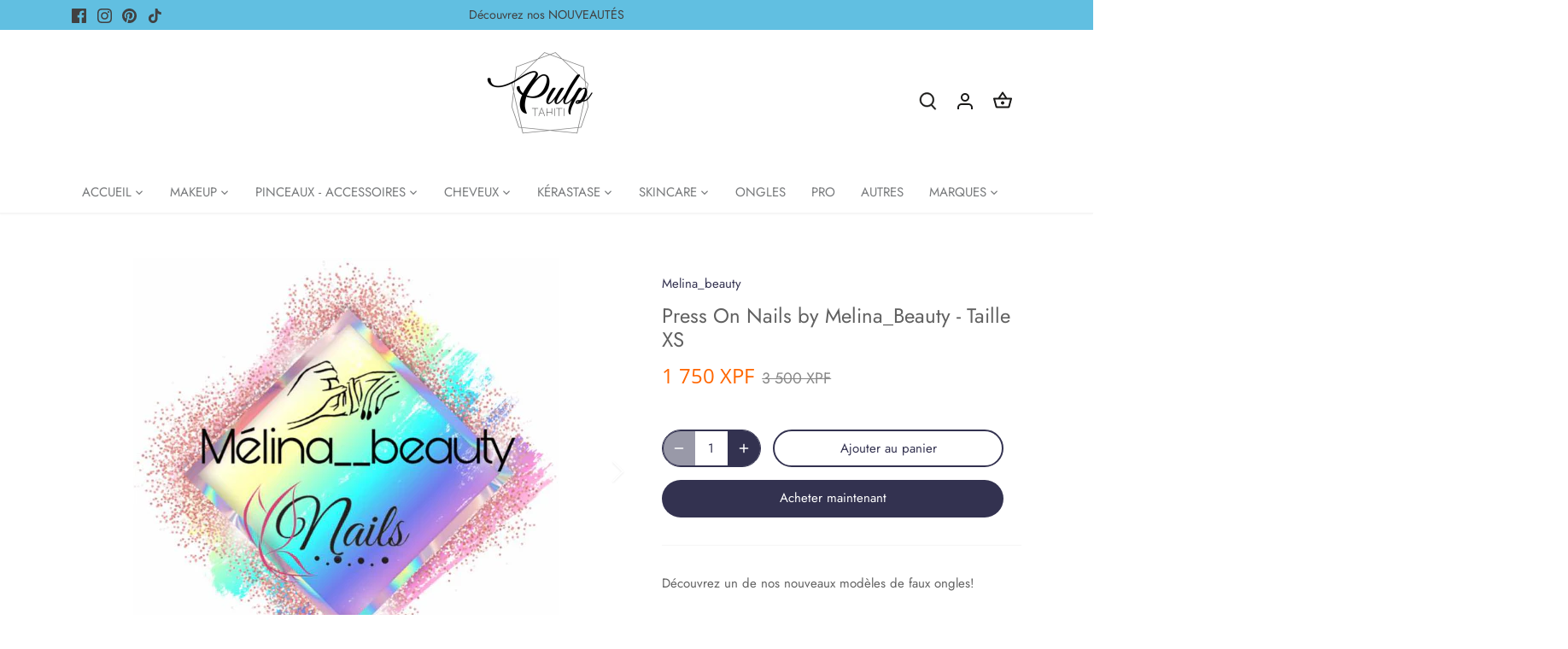

--- FILE ---
content_type: text/html; charset=utf-8
request_url: https://pulptahiti.com/products/melina-press-on-nails-4
body_size: 46073
content:
<!doctype html>
<html class="no-js" lang="fr">
<head> 


  <!-- Canopy 4.2.1 -->

  <link rel="preload" href="//pulptahiti.com/cdn/shop/t/8/assets/styles.css?v=172403931265917576411766191087" as="style">
  <meta charset="utf-8" />
<meta name="viewport" content="width=device-width,initial-scale=1.0" />
<meta http-equiv="X-UA-Compatible" content="IE=edge">

<link rel="preconnect" href="https://cdn.shopify.com" crossorigin>
<link rel="preconnect" href="https://fonts.shopify.com" crossorigin>
<link rel="preconnect" href="https://monorail-edge.shopifysvc.com"><link rel="preload" as="font" href="//pulptahiti.com/cdn/fonts/jost/jost_n4.d47a1b6347ce4a4c9f437608011273009d91f2b7.woff2" type="font/woff2" crossorigin><link rel="preload" as="font" href="//pulptahiti.com/cdn/fonts/jost/jost_n7.921dc18c13fa0b0c94c5e2517ffe06139c3615a3.woff2" type="font/woff2" crossorigin><link rel="preload" as="font" href="//pulptahiti.com/cdn/fonts/jost/jost_i4.b690098389649750ada222b9763d55796c5283a5.woff2" type="font/woff2" crossorigin><link rel="preload" as="font" href="//pulptahiti.com/cdn/fonts/jost/jost_i7.d8201b854e41e19d7ed9b1a31fe4fe71deea6d3f.woff2" type="font/woff2" crossorigin><link rel="preload" as="font" href="//pulptahiti.com/cdn/fonts/jost/jost_n4.d47a1b6347ce4a4c9f437608011273009d91f2b7.woff2" type="font/woff2" crossorigin><link rel="preload" as="font" href="//pulptahiti.com/cdn/fonts/open_sans/opensans_n4.c32e4d4eca5273f6d4ee95ddf54b5bbb75fc9b61.woff2" type="font/woff2" crossorigin><link rel="preload" href="//pulptahiti.com/cdn/shop/t/8/assets/vendor.min.js?v=109634595573403464951650781806" as="script">
<link rel="preload" href="//pulptahiti.com/cdn/shop/t/8/assets/theme.js?v=51741169011406963741651073379" as="script"><link rel="canonical" href="https://pulptahiti.com/products/melina-press-on-nails-4" /><link rel="shortcut icon" href="//pulptahiti.com/cdn/shop/files/Untitled_design.png?v=1652442352" type="image/png" /><meta name="description" content="Découvrez un de nos nouveaux modèles de faux ongles!  Les faux-ongles de Melina_beauty sont réutilisables et uniques réalisés main, vernis avec gel et semi-permanent et disponibles dans 3 tailles différentes afin de s’adapter parfaitement à vos doigts.  Dans le kit sont fournis: 10 ongles une lime une lingette d’acéton">

  <meta name="theme-color" content="#333250">

  <title>
    Press On Nails by Melina_Beauty - Taille XS &ndash; PULP Tahiti
  </title>

  <meta property="og:site_name" content="PULP Tahiti">
<meta property="og:url" content="https://pulptahiti.com/products/melina-press-on-nails-4">
<meta property="og:title" content="Press On Nails by Melina_Beauty - Taille XS">
<meta property="og:type" content="product">
<meta property="og:description" content="Découvrez un de nos nouveaux modèles de faux ongles!  Les faux-ongles de Melina_beauty sont réutilisables et uniques réalisés main, vernis avec gel et semi-permanent et disponibles dans 3 tailles différentes afin de s’adapter parfaitement à vos doigts.  Dans le kit sont fournis: 10 ongles une lime une lingette d’acéton"><meta property="og:image" content="http://pulptahiti.com/cdn/shop/products/308706903_1282262902544207_7660312351398443062_n_1200x1200.jpg?v=1664408393">
  <meta property="og:image:secure_url" content="https://pulptahiti.com/cdn/shop/products/308706903_1282262902544207_7660312351398443062_n_1200x1200.jpg?v=1664408393">
  <meta property="og:image:width" content="2048">
  <meta property="og:image:height" content="2048"><meta property="og:price:amount" content="1 750">
  <meta property="og:price:currency" content="XPF"><meta name="twitter:card" content="summary_large_image">
<meta name="twitter:title" content="Press On Nails by Melina_Beauty - Taille XS">
<meta name="twitter:description" content="Découvrez un de nos nouveaux modèles de faux ongles!  Les faux-ongles de Melina_beauty sont réutilisables et uniques réalisés main, vernis avec gel et semi-permanent et disponibles dans 3 tailles différentes afin de s’adapter parfaitement à vos doigts.  Dans le kit sont fournis: 10 ongles une lime une lingette d’acéton">


  <link href="//pulptahiti.com/cdn/shop/t/8/assets/styles.css?v=172403931265917576411766191087" rel="stylesheet" type="text/css" media="all" />

  <script>
    document.documentElement.className = document.documentElement.className.replace('no-js', 'js');
    window.theme = window.theme || {};
    
    theme.money_format_with_code_preference = "{{amount_no_decimals_with_space_separator}} XPF";
    
    theme.money_format = "{{amount_no_decimals_with_space_separator}} XPF";
    theme.customerIsLoggedIn = false;

    
      theme.shippingCalcMoneyFormat = "{{amount_no_decimals_with_space_separator}} XPF";
    

    theme.strings = {
      previous: "Précédente",
      next: "Suivante",
      close: "Fermer",
      addressError: "Vous ne trouvez pas cette adresse",
      addressNoResults: "Aucun résultat pour cette adresse",
      addressQueryLimit: "Vous avez dépassé la limite de Google utilisation de l'API. Envisager la mise à niveau à un \u003ca href=\"https:\/\/developers.google.com\/maps\/premium\/usage-limits\"\u003erégime spécial\u003c\/a\u003e.",
      authError: "Il y avait un problème authentifier votre compte Google Maps.",
      shippingCalcSubmitButton: "Calculer Frais de port",
      shippingCalcSubmitButtonDisabled: "Calculateur...",
      infiniteScrollCollectionLoading: "Chargement...",
      infiniteScrollCollectionFinishedMsg : "Fin",
      infiniteScrollBlogLoading: "Chargement...",
      infiniteScrollBlogFinishedMsg : "Aucun résultat n\u0026#39;a été trouvé",
      blogsShowTags: "Mots clés",
      priceNonExistent: "Non disponible",
      buttonDefault: "Ajouter au panier",
      buttonNoStock: "Épuisé",
      buttonNoVariant: "Non disponible",
      unitPriceSeparator: " \/ ",
      onlyXLeft: "[[ quantity ]] en stock",
      productAddingToCart: "Ajouter",
      productAddedToCart: "Ajoutée",
      quickbuyAdded: "Ajoutée",
      cartSummary: "Ouvrir le panier",
      cartContinue: "Poursuivre vos achats",
      colorBoxPrevious: "Précédent",
      colorBoxNext: "Suivant",
      colorBoxClose: "Fermer",
      imageSlider: "Des photos",
      confirmEmptyCart: "Êtes-vous sûr de vouloir vider votre panier?",
      inYourCart: "dans votre panier",
      removeFromCart: "Retirer du panier",
      clearAll: "Tout effacer",
      layout_live_search_see_all: "Voir tout",
      general_quick_search_pages: "Pages",
      general_quick_search_no_results: "Désolé, nous n\u0026#39;avons trouvé aucun résultat",
      products_labels_sold_out: "Épuisé",
      products_labels_sale: "Offre",
      maximumQuantity: "Vous ne pouvez en avoir que [quantity] dans votre panier",
      fullDetails: "Afficher plus",
      cartConfirmRemove: "Voulez-vous vraiment supprimer cet élément?"
    };

    theme.routes = {
      root_url: '/',
      account_url: '/account',
      account_login_url: '/account/login',
      account_logout_url: '/account/logout',
      account_recover_url: '/account/recover',
      account_register_url: '/account/register',
      account_addresses_url: '/account/addresses',
      collections_url: '/collections',
      all_products_collection_url: '/collections/all',
      search_url: '/search',
      cart_url: '/cart',
      cart_add_url: '/cart/add',
      cart_change_url: '/cart/change',
      cart_clear_url: '/cart/clear'
    };

    theme.scripts = {
      masonry: "\/\/pulptahiti.com\/cdn\/shop\/t\/8\/assets\/masonry.v3.2.2.min.js?v=70136629540791627221650781793",
      jqueryInfiniteScroll: "\/\/pulptahiti.com\/cdn\/shop\/t\/8\/assets\/jquery.infinitescroll.2.1.0.min.js?v=162864979201917639991650781793",
      underscore: "\/\/cdnjs.cloudflare.com\/ajax\/libs\/underscore.js\/1.6.0\/underscore-min.js",
      shopifyCommon: "\/\/pulptahiti.com\/cdn\/shopifycloud\/storefront\/assets\/themes_support\/shopify_common-5f594365.js",
      jqueryCart: "\/\/pulptahiti.com\/cdn\/shop\/t\/8\/assets\/shipping-calculator.v1.0.min.js?v=20682063813605048711650781794"
    };

    theme.settings = {
      cartType: "drawer-standard",
      openCartDrawerOnMob: true,
      quickBuyType: "hover",
      superscriptDecimals: false,
      currencyCodeEnabled: false
    }
  </script><script>window.performance && window.performance.mark && window.performance.mark('shopify.content_for_header.start');</script><meta name="facebook-domain-verification" content="gp88ua3g2f9vvb65gs8vlsz31mz5lz">
<meta name="facebook-domain-verification" content="jm8amxih91r1t36flvqy0ulynjb9dz">
<meta name="google-site-verification" content="C7_gzeM0wrCMxSRIwzyigKcyUNkWAdpZjPKU1IdpDHI">
<meta id="shopify-digital-wallet" name="shopify-digital-wallet" content="/41369960614/digital_wallets/dialog">
<link rel="alternate" type="application/json+oembed" href="https://pulptahiti.com/products/melina-press-on-nails-4.oembed">
<script async="async" src="/checkouts/internal/preloads.js?locale=fr-PF"></script>
<script id="shopify-features" type="application/json">{"accessToken":"5e6c6d6770f91a52b8dc70c7d0fc78bb","betas":["rich-media-storefront-analytics"],"domain":"pulptahiti.com","predictiveSearch":true,"shopId":41369960614,"locale":"fr"}</script>
<script>var Shopify = Shopify || {};
Shopify.shop = "pulptahiti.myshopify.com";
Shopify.locale = "fr";
Shopify.currency = {"active":"XPF","rate":"1.0"};
Shopify.country = "PF";
Shopify.theme = {"name":"Canopy","id":129807122598,"schema_name":"Canopy","schema_version":"4.2.1","theme_store_id":732,"role":"main"};
Shopify.theme.handle = "null";
Shopify.theme.style = {"id":null,"handle":null};
Shopify.cdnHost = "pulptahiti.com/cdn";
Shopify.routes = Shopify.routes || {};
Shopify.routes.root = "/";</script>
<script type="module">!function(o){(o.Shopify=o.Shopify||{}).modules=!0}(window);</script>
<script>!function(o){function n(){var o=[];function n(){o.push(Array.prototype.slice.apply(arguments))}return n.q=o,n}var t=o.Shopify=o.Shopify||{};t.loadFeatures=n(),t.autoloadFeatures=n()}(window);</script>
<script id="shop-js-analytics" type="application/json">{"pageType":"product"}</script>
<script defer="defer" async type="module" src="//pulptahiti.com/cdn/shopifycloud/shop-js/modules/v2/client.init-shop-cart-sync_BcDpqI9l.fr.esm.js"></script>
<script defer="defer" async type="module" src="//pulptahiti.com/cdn/shopifycloud/shop-js/modules/v2/chunk.common_a1Rf5Dlz.esm.js"></script>
<script defer="defer" async type="module" src="//pulptahiti.com/cdn/shopifycloud/shop-js/modules/v2/chunk.modal_Djra7sW9.esm.js"></script>
<script type="module">
  await import("//pulptahiti.com/cdn/shopifycloud/shop-js/modules/v2/client.init-shop-cart-sync_BcDpqI9l.fr.esm.js");
await import("//pulptahiti.com/cdn/shopifycloud/shop-js/modules/v2/chunk.common_a1Rf5Dlz.esm.js");
await import("//pulptahiti.com/cdn/shopifycloud/shop-js/modules/v2/chunk.modal_Djra7sW9.esm.js");

  window.Shopify.SignInWithShop?.initShopCartSync?.({"fedCMEnabled":true,"windoidEnabled":true});

</script>
<script>(function() {
  var isLoaded = false;
  function asyncLoad() {
    if (isLoaded) return;
    isLoaded = true;
    var urls = ["https:\/\/plugin.voucherme.ie\/scripttags\/main.js?shop=pulptahiti.myshopify.com"];
    for (var i = 0; i < urls.length; i++) {
      var s = document.createElement('script');
      s.type = 'text/javascript';
      s.async = true;
      s.src = urls[i];
      var x = document.getElementsByTagName('script')[0];
      x.parentNode.insertBefore(s, x);
    }
  };
  if(window.attachEvent) {
    window.attachEvent('onload', asyncLoad);
  } else {
    window.addEventListener('load', asyncLoad, false);
  }
})();</script>
<script id="__st">var __st={"a":41369960614,"offset":-36000,"reqid":"ec880d0d-e622-4cb8-bc70-b70cb0f96da0-1769082016","pageurl":"pulptahiti.com\/products\/melina-press-on-nails-4","u":"4b06ae39b4d5","p":"product","rtyp":"product","rid":7491579412646};</script>
<script>window.ShopifyPaypalV4VisibilityTracking = true;</script>
<script id="captcha-bootstrap">!function(){'use strict';const t='contact',e='account',n='new_comment',o=[[t,t],['blogs',n],['comments',n],[t,'customer']],c=[[e,'customer_login'],[e,'guest_login'],[e,'recover_customer_password'],[e,'create_customer']],r=t=>t.map((([t,e])=>`form[action*='/${t}']:not([data-nocaptcha='true']) input[name='form_type'][value='${e}']`)).join(','),a=t=>()=>t?[...document.querySelectorAll(t)].map((t=>t.form)):[];function s(){const t=[...o],e=r(t);return a(e)}const i='password',u='form_key',d=['recaptcha-v3-token','g-recaptcha-response','h-captcha-response',i],f=()=>{try{return window.sessionStorage}catch{return}},m='__shopify_v',_=t=>t.elements[u];function p(t,e,n=!1){try{const o=window.sessionStorage,c=JSON.parse(o.getItem(e)),{data:r}=function(t){const{data:e,action:n}=t;return t[m]||n?{data:e,action:n}:{data:t,action:n}}(c);for(const[e,n]of Object.entries(r))t.elements[e]&&(t.elements[e].value=n);n&&o.removeItem(e)}catch(o){console.error('form repopulation failed',{error:o})}}const l='form_type',E='cptcha';function T(t){t.dataset[E]=!0}const w=window,h=w.document,L='Shopify',v='ce_forms',y='captcha';let A=!1;((t,e)=>{const n=(g='f06e6c50-85a8-45c8-87d0-21a2b65856fe',I='https://cdn.shopify.com/shopifycloud/storefront-forms-hcaptcha/ce_storefront_forms_captcha_hcaptcha.v1.5.2.iife.js',D={infoText:'Protégé par hCaptcha',privacyText:'Confidentialité',termsText:'Conditions'},(t,e,n)=>{const o=w[L][v],c=o.bindForm;if(c)return c(t,g,e,D).then(n);var r;o.q.push([[t,g,e,D],n]),r=I,A||(h.body.append(Object.assign(h.createElement('script'),{id:'captcha-provider',async:!0,src:r})),A=!0)});var g,I,D;w[L]=w[L]||{},w[L][v]=w[L][v]||{},w[L][v].q=[],w[L][y]=w[L][y]||{},w[L][y].protect=function(t,e){n(t,void 0,e),T(t)},Object.freeze(w[L][y]),function(t,e,n,w,h,L){const[v,y,A,g]=function(t,e,n){const i=e?o:[],u=t?c:[],d=[...i,...u],f=r(d),m=r(i),_=r(d.filter((([t,e])=>n.includes(e))));return[a(f),a(m),a(_),s()]}(w,h,L),I=t=>{const e=t.target;return e instanceof HTMLFormElement?e:e&&e.form},D=t=>v().includes(t);t.addEventListener('submit',(t=>{const e=I(t);if(!e)return;const n=D(e)&&!e.dataset.hcaptchaBound&&!e.dataset.recaptchaBound,o=_(e),c=g().includes(e)&&(!o||!o.value);(n||c)&&t.preventDefault(),c&&!n&&(function(t){try{if(!f())return;!function(t){const e=f();if(!e)return;const n=_(t);if(!n)return;const o=n.value;o&&e.removeItem(o)}(t);const e=Array.from(Array(32),(()=>Math.random().toString(36)[2])).join('');!function(t,e){_(t)||t.append(Object.assign(document.createElement('input'),{type:'hidden',name:u})),t.elements[u].value=e}(t,e),function(t,e){const n=f();if(!n)return;const o=[...t.querySelectorAll(`input[type='${i}']`)].map((({name:t})=>t)),c=[...d,...o],r={};for(const[a,s]of new FormData(t).entries())c.includes(a)||(r[a]=s);n.setItem(e,JSON.stringify({[m]:1,action:t.action,data:r}))}(t,e)}catch(e){console.error('failed to persist form',e)}}(e),e.submit())}));const S=(t,e)=>{t&&!t.dataset[E]&&(n(t,e.some((e=>e===t))),T(t))};for(const o of['focusin','change'])t.addEventListener(o,(t=>{const e=I(t);D(e)&&S(e,y())}));const B=e.get('form_key'),M=e.get(l),P=B&&M;t.addEventListener('DOMContentLoaded',(()=>{const t=y();if(P)for(const e of t)e.elements[l].value===M&&p(e,B);[...new Set([...A(),...v().filter((t=>'true'===t.dataset.shopifyCaptcha))])].forEach((e=>S(e,t)))}))}(h,new URLSearchParams(w.location.search),n,t,e,['guest_login'])})(!0,!1)}();</script>
<script integrity="sha256-4kQ18oKyAcykRKYeNunJcIwy7WH5gtpwJnB7kiuLZ1E=" data-source-attribution="shopify.loadfeatures" defer="defer" src="//pulptahiti.com/cdn/shopifycloud/storefront/assets/storefront/load_feature-a0a9edcb.js" crossorigin="anonymous"></script>
<script data-source-attribution="shopify.dynamic_checkout.dynamic.init">var Shopify=Shopify||{};Shopify.PaymentButton=Shopify.PaymentButton||{isStorefrontPortableWallets:!0,init:function(){window.Shopify.PaymentButton.init=function(){};var t=document.createElement("script");t.src="https://pulptahiti.com/cdn/shopifycloud/portable-wallets/latest/portable-wallets.fr.js",t.type="module",document.head.appendChild(t)}};
</script>
<script data-source-attribution="shopify.dynamic_checkout.buyer_consent">
  function portableWalletsHideBuyerConsent(e){var t=document.getElementById("shopify-buyer-consent"),n=document.getElementById("shopify-subscription-policy-button");t&&n&&(t.classList.add("hidden"),t.setAttribute("aria-hidden","true"),n.removeEventListener("click",e))}function portableWalletsShowBuyerConsent(e){var t=document.getElementById("shopify-buyer-consent"),n=document.getElementById("shopify-subscription-policy-button");t&&n&&(t.classList.remove("hidden"),t.removeAttribute("aria-hidden"),n.addEventListener("click",e))}window.Shopify?.PaymentButton&&(window.Shopify.PaymentButton.hideBuyerConsent=portableWalletsHideBuyerConsent,window.Shopify.PaymentButton.showBuyerConsent=portableWalletsShowBuyerConsent);
</script>
<script>
  function portableWalletsCleanup(e){e&&e.src&&console.error("Failed to load portable wallets script "+e.src);var t=document.querySelectorAll("shopify-accelerated-checkout .shopify-payment-button__skeleton, shopify-accelerated-checkout-cart .wallet-cart-button__skeleton"),e=document.getElementById("shopify-buyer-consent");for(let e=0;e<t.length;e++)t[e].remove();e&&e.remove()}function portableWalletsNotLoadedAsModule(e){e instanceof ErrorEvent&&"string"==typeof e.message&&e.message.includes("import.meta")&&"string"==typeof e.filename&&e.filename.includes("portable-wallets")&&(window.removeEventListener("error",portableWalletsNotLoadedAsModule),window.Shopify.PaymentButton.failedToLoad=e,"loading"===document.readyState?document.addEventListener("DOMContentLoaded",window.Shopify.PaymentButton.init):window.Shopify.PaymentButton.init())}window.addEventListener("error",portableWalletsNotLoadedAsModule);
</script>

<script type="module" src="https://pulptahiti.com/cdn/shopifycloud/portable-wallets/latest/portable-wallets.fr.js" onError="portableWalletsCleanup(this)" crossorigin="anonymous"></script>
<script nomodule>
  document.addEventListener("DOMContentLoaded", portableWalletsCleanup);
</script>

<link id="shopify-accelerated-checkout-styles" rel="stylesheet" media="screen" href="https://pulptahiti.com/cdn/shopifycloud/portable-wallets/latest/accelerated-checkout-backwards-compat.css" crossorigin="anonymous">
<style id="shopify-accelerated-checkout-cart">
        #shopify-buyer-consent {
  margin-top: 1em;
  display: inline-block;
  width: 100%;
}

#shopify-buyer-consent.hidden {
  display: none;
}

#shopify-subscription-policy-button {
  background: none;
  border: none;
  padding: 0;
  text-decoration: underline;
  font-size: inherit;
  cursor: pointer;
}

#shopify-subscription-policy-button::before {
  box-shadow: none;
}

      </style>

<script>window.performance && window.performance.mark && window.performance.mark('shopify.content_for_header.end');</script>

<!-- Font icon for header icons -->
<link href="https://wishlisthero-assets.revampco.com/safe-icons/css/wishlisthero-icons.css" rel="stylesheet"/>
<!-- Style for floating buttons and others -->
<style type="text/css">
    .wishlisthero-floating {
        position: absolute;
          right:5px;
        top: 5px;
        z-index: 23;
        border-radius: 100%;
    }

    .wishlisthero-floating:hover {
        background-color: rgba(0, 0, 0, 0.05);
    }

    .wishlisthero-floating button {
        font-size: 20px !important;
        width: 40px !important;
        padding: 0.125em 0 0 !important;
    }
.MuiTypography-body2 ,.MuiTypography-body1 ,.MuiTypography-caption ,.MuiTypography-button ,.MuiTypography-h1 ,.MuiTypography-h2 ,.MuiTypography-h3 ,.MuiTypography-h4 ,.MuiTypography-h5 ,.MuiTypography-h6 ,.MuiTypography-subtitle1 ,.MuiTypography-subtitle2 ,.MuiTypography-overline , MuiButton-root,  .MuiCardHeader-title a{
     font-family: inherit !important; /*Roboto, Helvetica, Arial, sans-serif;*/
}
.MuiTypography-h1 , .MuiTypography-h2 , .MuiTypography-h3 , .MuiTypography-h4 , .MuiTypography-h5 , .MuiTypography-h6 ,  .MuiCardHeader-title a{
     font-family: ,  !important;
     font-family: ,  !important;
     font-family: ,  !important;
     font-family: ,  !important;
}

    /****************************************************************************************/
    /* For some theme shared view need some spacing */
    /*
    #wishlist-hero-shared-list-view {
  margin-top: 15px;
  margin-bottom: 15px;
}
#wishlist-hero-shared-list-view h1 {
  padding-left: 5px;
}

#wishlisthero-product-page-button-container {
  padding-top: 15px;
}
*/
    /****************************************************************************************/
    /* #wishlisthero-product-page-button-container button {
  padding-left: 1px !important;
} */
    /****************************************************************************************/
    /* Customize the indicator when wishlist has items AND the normal indicator not working */
/*     span.wishlist-hero-items-count {

  top: 0px;
  right: -6px;



}

@media screen and (max-width: 749px){
.wishlisthero-product-page-button-container{
width:100%
}
.wishlisthero-product-page-button-container button{
 margin-left:auto !important; margin-right: auto !important;
}
}
@media screen and (max-width: 749px) {
span.wishlist-hero-items-count {
top: 10px;
right: 3px;
}
}*/
</style>
<script>window.wishlisthero_cartDotClasses=['site-header__cart-count', 'is-visible'];</script>
 <script type='text/javascript'>try{
   window.WishListHero_setting = {"ButtonColor":"rgb(144, 86, 162)","IconColor":"rgba(255, 255, 255, 1)","IconType":"Heart","ButtonTextBeforeAdding":"Favoris","ButtonTextAfterAdding":"Ajouter aux favoris","AnimationAfterAddition":"None","ButtonTextAddToCart":"Ajouter au panier","ButtonTextOutOfStock":"En rupture","ButtonTextAddAllToCart":"Ajouter tout au panier","ButtonTextRemoveAllToCart":"Retirer tout des favoris","AddedProductNotificationText":"Votre produit a été ajouté à vos favoris","AddedProductToCartNotificationText":"Produit ajouté au chariot","ViewCartLinkText":"Voir chariot","SharePopup_TitleText":"Partager ma liste","SharePopup_shareBtnText":"Partager","SharePopup_shareHederText":"Partager sur les réseaux sociaux","SharePopup_shareCopyText":"Créer un lien pour partager ma liste","SharePopup_shareCancelBtnText":"Annuler","SharePopup_shareCopyBtnText":"Copier","SendEMailPopup_BtnText":"Envoyer par mail","SendEMailPopup_FromText":"From Name","SendEMailPopup_ToText":"To email","SendEMailPopup_BodyText":"Body","SendEMailPopup_SendBtnText":"Envoyer","SendEMailPopup_TitleText":"Envoyer ma liste par mail","AddProductMessageText":"Ajouter tous les favoris au panier - Confirmation","RemoveProductMessageText":"Supprimer tous les favoris du panier - Confirmation","RemoveAllProductMessageText":"Vider votre liste de favoris - Confirmation","RemovedProductNotificationText":"Produit retiré de votre liste de favoris","AddAllOutOfStockProductNotificationText":"Réessayer ultérieurement. ","RemovePopupOkText":"OK","RemovePopup_HeaderText":"Êtes vous sûr?","ViewWishlistText":"Voir vos favoris","EmptyWishlistText":"Votre liste est vide","BuyNowButtonText":"Acheter maintenant","BuyNowButtonColor":"rgb(144, 86, 162)","BuyNowTextButtonColor":"rgb(255, 255, 255)","Wishlist_Title":"Favoris","WishlistHeaderTitleAlignment":"Left","WishlistProductImageSize":"Normal","PriceColor":"rgb(0, 122, 206)","HeaderFontSize":"30","PriceFontSize":"18","ProductNameFontSize":"16","LaunchPointType":"header_menu","DisplayWishlistAs":"popup_window","DisplayButtonAs":"text_with_icon","PopupSize":"md","HideAddToCartButton":false,"NoRedirectAfterAddToCart":false,"DisableGuestCustomer":false,"LoginPopupContent":"Login pour enregistrer ta liste","LoginPopupLoginBtnText":"Login","LoginPopupContentFontSize":"20","NotificationPopupPosition":"right","WishlistButtonTextColor":"rgba(255, 255, 255, 1)","EnableRemoveFromWishlistAfterAddButtonText":"Retirer des favoris","_id":"62eb86ad874a1b511f7124d5","EnableCollection":false,"EnableShare":true,"RemovePowerBy":true,"EnableFBPixel":false,"DisapleApp":false,"FloatPointPossition":"bottom_right","HeartStateToggle":true,"HeaderMenuItemsIndicator":true,"EnableRemoveFromWishlistAfterAdd":true,"Shop":"pulptahiti.myshopify.com","shop":"pulptahiti.myshopify.com","Status":"Active","Plan":"GOLD"};  
  }catch(e){ console.error('Error loading config',e); } </script><!-- BEGIN app block: shopify://apps/instafeed/blocks/head-block/c447db20-095d-4a10-9725-b5977662c9d5 --><link rel="preconnect" href="https://cdn.nfcube.com/">
<link rel="preconnect" href="https://scontent.cdninstagram.com/">


  <script>
    document.addEventListener('DOMContentLoaded', function () {
      let instafeedScript = document.createElement('script');

      
        instafeedScript.src = 'https://storage.nfcube.com/instafeed-36ae3233e66ef38060e7161915a25621.js';
      

      document.body.appendChild(instafeedScript);
    });
  </script>





<!-- END app block --><!-- BEGIN app block: shopify://apps/elegantsy-product-labels/blocks/app-embed/c30636bd-a076-406e-8881-3527b45b58d0 --><script src="https://product-labels.zend-apps.com/script/3194/p-label_23899.js" async></script><!-- END app block --><link href="https://monorail-edge.shopifysvc.com" rel="dns-prefetch">
<script>(function(){if ("sendBeacon" in navigator && "performance" in window) {try {var session_token_from_headers = performance.getEntriesByType('navigation')[0].serverTiming.find(x => x.name == '_s').description;} catch {var session_token_from_headers = undefined;}var session_cookie_matches = document.cookie.match(/_shopify_s=([^;]*)/);var session_token_from_cookie = session_cookie_matches && session_cookie_matches.length === 2 ? session_cookie_matches[1] : "";var session_token = session_token_from_headers || session_token_from_cookie || "";function handle_abandonment_event(e) {var entries = performance.getEntries().filter(function(entry) {return /monorail-edge.shopifysvc.com/.test(entry.name);});if (!window.abandonment_tracked && entries.length === 0) {window.abandonment_tracked = true;var currentMs = Date.now();var navigation_start = performance.timing.navigationStart;var payload = {shop_id: 41369960614,url: window.location.href,navigation_start,duration: currentMs - navigation_start,session_token,page_type: "product"};window.navigator.sendBeacon("https://monorail-edge.shopifysvc.com/v1/produce", JSON.stringify({schema_id: "online_store_buyer_site_abandonment/1.1",payload: payload,metadata: {event_created_at_ms: currentMs,event_sent_at_ms: currentMs}}));}}window.addEventListener('pagehide', handle_abandonment_event);}}());</script>
<script id="web-pixels-manager-setup">(function e(e,d,r,n,o){if(void 0===o&&(o={}),!Boolean(null===(a=null===(i=window.Shopify)||void 0===i?void 0:i.analytics)||void 0===a?void 0:a.replayQueue)){var i,a;window.Shopify=window.Shopify||{};var t=window.Shopify;t.analytics=t.analytics||{};var s=t.analytics;s.replayQueue=[],s.publish=function(e,d,r){return s.replayQueue.push([e,d,r]),!0};try{self.performance.mark("wpm:start")}catch(e){}var l=function(){var e={modern:/Edge?\/(1{2}[4-9]|1[2-9]\d|[2-9]\d{2}|\d{4,})\.\d+(\.\d+|)|Firefox\/(1{2}[4-9]|1[2-9]\d|[2-9]\d{2}|\d{4,})\.\d+(\.\d+|)|Chrom(ium|e)\/(9{2}|\d{3,})\.\d+(\.\d+|)|(Maci|X1{2}).+ Version\/(15\.\d+|(1[6-9]|[2-9]\d|\d{3,})\.\d+)([,.]\d+|)( \(\w+\)|)( Mobile\/\w+|) Safari\/|Chrome.+OPR\/(9{2}|\d{3,})\.\d+\.\d+|(CPU[ +]OS|iPhone[ +]OS|CPU[ +]iPhone|CPU IPhone OS|CPU iPad OS)[ +]+(15[._]\d+|(1[6-9]|[2-9]\d|\d{3,})[._]\d+)([._]\d+|)|Android:?[ /-](13[3-9]|1[4-9]\d|[2-9]\d{2}|\d{4,})(\.\d+|)(\.\d+|)|Android.+Firefox\/(13[5-9]|1[4-9]\d|[2-9]\d{2}|\d{4,})\.\d+(\.\d+|)|Android.+Chrom(ium|e)\/(13[3-9]|1[4-9]\d|[2-9]\d{2}|\d{4,})\.\d+(\.\d+|)|SamsungBrowser\/([2-9]\d|\d{3,})\.\d+/,legacy:/Edge?\/(1[6-9]|[2-9]\d|\d{3,})\.\d+(\.\d+|)|Firefox\/(5[4-9]|[6-9]\d|\d{3,})\.\d+(\.\d+|)|Chrom(ium|e)\/(5[1-9]|[6-9]\d|\d{3,})\.\d+(\.\d+|)([\d.]+$|.*Safari\/(?![\d.]+ Edge\/[\d.]+$))|(Maci|X1{2}).+ Version\/(10\.\d+|(1[1-9]|[2-9]\d|\d{3,})\.\d+)([,.]\d+|)( \(\w+\)|)( Mobile\/\w+|) Safari\/|Chrome.+OPR\/(3[89]|[4-9]\d|\d{3,})\.\d+\.\d+|(CPU[ +]OS|iPhone[ +]OS|CPU[ +]iPhone|CPU IPhone OS|CPU iPad OS)[ +]+(10[._]\d+|(1[1-9]|[2-9]\d|\d{3,})[._]\d+)([._]\d+|)|Android:?[ /-](13[3-9]|1[4-9]\d|[2-9]\d{2}|\d{4,})(\.\d+|)(\.\d+|)|Mobile Safari.+OPR\/([89]\d|\d{3,})\.\d+\.\d+|Android.+Firefox\/(13[5-9]|1[4-9]\d|[2-9]\d{2}|\d{4,})\.\d+(\.\d+|)|Android.+Chrom(ium|e)\/(13[3-9]|1[4-9]\d|[2-9]\d{2}|\d{4,})\.\d+(\.\d+|)|Android.+(UC? ?Browser|UCWEB|U3)[ /]?(15\.([5-9]|\d{2,})|(1[6-9]|[2-9]\d|\d{3,})\.\d+)\.\d+|SamsungBrowser\/(5\.\d+|([6-9]|\d{2,})\.\d+)|Android.+MQ{2}Browser\/(14(\.(9|\d{2,})|)|(1[5-9]|[2-9]\d|\d{3,})(\.\d+|))(\.\d+|)|K[Aa][Ii]OS\/(3\.\d+|([4-9]|\d{2,})\.\d+)(\.\d+|)/},d=e.modern,r=e.legacy,n=navigator.userAgent;return n.match(d)?"modern":n.match(r)?"legacy":"unknown"}(),u="modern"===l?"modern":"legacy",c=(null!=n?n:{modern:"",legacy:""})[u],f=function(e){return[e.baseUrl,"/wpm","/b",e.hashVersion,"modern"===e.buildTarget?"m":"l",".js"].join("")}({baseUrl:d,hashVersion:r,buildTarget:u}),m=function(e){var d=e.version,r=e.bundleTarget,n=e.surface,o=e.pageUrl,i=e.monorailEndpoint;return{emit:function(e){var a=e.status,t=e.errorMsg,s=(new Date).getTime(),l=JSON.stringify({metadata:{event_sent_at_ms:s},events:[{schema_id:"web_pixels_manager_load/3.1",payload:{version:d,bundle_target:r,page_url:o,status:a,surface:n,error_msg:t},metadata:{event_created_at_ms:s}}]});if(!i)return console&&console.warn&&console.warn("[Web Pixels Manager] No Monorail endpoint provided, skipping logging."),!1;try{return self.navigator.sendBeacon.bind(self.navigator)(i,l)}catch(e){}var u=new XMLHttpRequest;try{return u.open("POST",i,!0),u.setRequestHeader("Content-Type","text/plain"),u.send(l),!0}catch(e){return console&&console.warn&&console.warn("[Web Pixels Manager] Got an unhandled error while logging to Monorail."),!1}}}}({version:r,bundleTarget:l,surface:e.surface,pageUrl:self.location.href,monorailEndpoint:e.monorailEndpoint});try{o.browserTarget=l,function(e){var d=e.src,r=e.async,n=void 0===r||r,o=e.onload,i=e.onerror,a=e.sri,t=e.scriptDataAttributes,s=void 0===t?{}:t,l=document.createElement("script"),u=document.querySelector("head"),c=document.querySelector("body");if(l.async=n,l.src=d,a&&(l.integrity=a,l.crossOrigin="anonymous"),s)for(var f in s)if(Object.prototype.hasOwnProperty.call(s,f))try{l.dataset[f]=s[f]}catch(e){}if(o&&l.addEventListener("load",o),i&&l.addEventListener("error",i),u)u.appendChild(l);else{if(!c)throw new Error("Did not find a head or body element to append the script");c.appendChild(l)}}({src:f,async:!0,onload:function(){if(!function(){var e,d;return Boolean(null===(d=null===(e=window.Shopify)||void 0===e?void 0:e.analytics)||void 0===d?void 0:d.initialized)}()){var d=window.webPixelsManager.init(e)||void 0;if(d){var r=window.Shopify.analytics;r.replayQueue.forEach((function(e){var r=e[0],n=e[1],o=e[2];d.publishCustomEvent(r,n,o)})),r.replayQueue=[],r.publish=d.publishCustomEvent,r.visitor=d.visitor,r.initialized=!0}}},onerror:function(){return m.emit({status:"failed",errorMsg:"".concat(f," has failed to load")})},sri:function(e){var d=/^sha384-[A-Za-z0-9+/=]+$/;return"string"==typeof e&&d.test(e)}(c)?c:"",scriptDataAttributes:o}),m.emit({status:"loading"})}catch(e){m.emit({status:"failed",errorMsg:(null==e?void 0:e.message)||"Unknown error"})}}})({shopId: 41369960614,storefrontBaseUrl: "https://pulptahiti.com",extensionsBaseUrl: "https://extensions.shopifycdn.com/cdn/shopifycloud/web-pixels-manager",monorailEndpoint: "https://monorail-edge.shopifysvc.com/unstable/produce_batch",surface: "storefront-renderer",enabledBetaFlags: ["2dca8a86"],webPixelsConfigList: [{"id":"844136768","configuration":"{\"config\":\"{\\\"pixel_id\\\":\\\"GT-KV5DRLQ\\\",\\\"gtag_events\\\":[{\\\"type\\\":\\\"purchase\\\",\\\"action_label\\\":\\\"MC-ESF1VB0C4X\\\"},{\\\"type\\\":\\\"page_view\\\",\\\"action_label\\\":\\\"MC-ESF1VB0C4X\\\"},{\\\"type\\\":\\\"view_item\\\",\\\"action_label\\\":\\\"MC-ESF1VB0C4X\\\"}],\\\"enable_monitoring_mode\\\":false}\"}","eventPayloadVersion":"v1","runtimeContext":"OPEN","scriptVersion":"b2a88bafab3e21179ed38636efcd8a93","type":"APP","apiClientId":1780363,"privacyPurposes":[],"dataSharingAdjustments":{"protectedCustomerApprovalScopes":["read_customer_address","read_customer_email","read_customer_name","read_customer_personal_data","read_customer_phone"]}},{"id":"401015104","configuration":"{\"pixel_id\":\"248605843838465\",\"pixel_type\":\"facebook_pixel\",\"metaapp_system_user_token\":\"-\"}","eventPayloadVersion":"v1","runtimeContext":"OPEN","scriptVersion":"ca16bc87fe92b6042fbaa3acc2fbdaa6","type":"APP","apiClientId":2329312,"privacyPurposes":["ANALYTICS","MARKETING","SALE_OF_DATA"],"dataSharingAdjustments":{"protectedCustomerApprovalScopes":["read_customer_address","read_customer_email","read_customer_name","read_customer_personal_data","read_customer_phone"]}},{"id":"139428160","eventPayloadVersion":"v1","runtimeContext":"LAX","scriptVersion":"1","type":"CUSTOM","privacyPurposes":["ANALYTICS"],"name":"Google Analytics tag (migrated)"},{"id":"shopify-app-pixel","configuration":"{}","eventPayloadVersion":"v1","runtimeContext":"STRICT","scriptVersion":"0450","apiClientId":"shopify-pixel","type":"APP","privacyPurposes":["ANALYTICS","MARKETING"]},{"id":"shopify-custom-pixel","eventPayloadVersion":"v1","runtimeContext":"LAX","scriptVersion":"0450","apiClientId":"shopify-pixel","type":"CUSTOM","privacyPurposes":["ANALYTICS","MARKETING"]}],isMerchantRequest: false,initData: {"shop":{"name":"PULP Tahiti","paymentSettings":{"currencyCode":"XPF"},"myshopifyDomain":"pulptahiti.myshopify.com","countryCode":"PF","storefrontUrl":"https:\/\/pulptahiti.com"},"customer":null,"cart":null,"checkout":null,"productVariants":[{"price":{"amount":1750.0,"currencyCode":"XPF"},"product":{"title":"Press On Nails by Melina_Beauty - Taille XS","vendor":"Melina_beauty","id":"7491579412646","untranslatedTitle":"Press On Nails by Melina_Beauty - Taille XS","url":"\/products\/melina-press-on-nails-4","type":"Onglerie"},"id":"43325098786982","image":{"src":"\/\/pulptahiti.com\/cdn\/shop\/products\/14096.png?v=1664408393"},"sku":"14096","title":"Default Title","untranslatedTitle":"Default Title"}],"purchasingCompany":null},},"https://pulptahiti.com/cdn","fcfee988w5aeb613cpc8e4bc33m6693e112",{"modern":"","legacy":""},{"shopId":"41369960614","storefrontBaseUrl":"https:\/\/pulptahiti.com","extensionBaseUrl":"https:\/\/extensions.shopifycdn.com\/cdn\/shopifycloud\/web-pixels-manager","surface":"storefront-renderer","enabledBetaFlags":"[\"2dca8a86\"]","isMerchantRequest":"false","hashVersion":"fcfee988w5aeb613cpc8e4bc33m6693e112","publish":"custom","events":"[[\"page_viewed\",{}],[\"product_viewed\",{\"productVariant\":{\"price\":{\"amount\":1750.0,\"currencyCode\":\"XPF\"},\"product\":{\"title\":\"Press On Nails by Melina_Beauty - Taille XS\",\"vendor\":\"Melina_beauty\",\"id\":\"7491579412646\",\"untranslatedTitle\":\"Press On Nails by Melina_Beauty - Taille XS\",\"url\":\"\/products\/melina-press-on-nails-4\",\"type\":\"Onglerie\"},\"id\":\"43325098786982\",\"image\":{\"src\":\"\/\/pulptahiti.com\/cdn\/shop\/products\/14096.png?v=1664408393\"},\"sku\":\"14096\",\"title\":\"Default Title\",\"untranslatedTitle\":\"Default Title\"}}]]"});</script><script>
  window.ShopifyAnalytics = window.ShopifyAnalytics || {};
  window.ShopifyAnalytics.meta = window.ShopifyAnalytics.meta || {};
  window.ShopifyAnalytics.meta.currency = 'XPF';
  var meta = {"product":{"id":7491579412646,"gid":"gid:\/\/shopify\/Product\/7491579412646","vendor":"Melina_beauty","type":"Onglerie","handle":"melina-press-on-nails-4","variants":[{"id":43325098786982,"price":175000,"name":"Press On Nails by Melina_Beauty - Taille XS","public_title":null,"sku":"14096"}],"remote":false},"page":{"pageType":"product","resourceType":"product","resourceId":7491579412646,"requestId":"ec880d0d-e622-4cb8-bc70-b70cb0f96da0-1769082016"}};
  for (var attr in meta) {
    window.ShopifyAnalytics.meta[attr] = meta[attr];
  }
</script>
<script class="analytics">
  (function () {
    var customDocumentWrite = function(content) {
      var jquery = null;

      if (window.jQuery) {
        jquery = window.jQuery;
      } else if (window.Checkout && window.Checkout.$) {
        jquery = window.Checkout.$;
      }

      if (jquery) {
        jquery('body').append(content);
      }
    };

    var hasLoggedConversion = function(token) {
      if (token) {
        return document.cookie.indexOf('loggedConversion=' + token) !== -1;
      }
      return false;
    }

    var setCookieIfConversion = function(token) {
      if (token) {
        var twoMonthsFromNow = new Date(Date.now());
        twoMonthsFromNow.setMonth(twoMonthsFromNow.getMonth() + 2);

        document.cookie = 'loggedConversion=' + token + '; expires=' + twoMonthsFromNow;
      }
    }

    var trekkie = window.ShopifyAnalytics.lib = window.trekkie = window.trekkie || [];
    if (trekkie.integrations) {
      return;
    }
    trekkie.methods = [
      'identify',
      'page',
      'ready',
      'track',
      'trackForm',
      'trackLink'
    ];
    trekkie.factory = function(method) {
      return function() {
        var args = Array.prototype.slice.call(arguments);
        args.unshift(method);
        trekkie.push(args);
        return trekkie;
      };
    };
    for (var i = 0; i < trekkie.methods.length; i++) {
      var key = trekkie.methods[i];
      trekkie[key] = trekkie.factory(key);
    }
    trekkie.load = function(config) {
      trekkie.config = config || {};
      trekkie.config.initialDocumentCookie = document.cookie;
      var first = document.getElementsByTagName('script')[0];
      var script = document.createElement('script');
      script.type = 'text/javascript';
      script.onerror = function(e) {
        var scriptFallback = document.createElement('script');
        scriptFallback.type = 'text/javascript';
        scriptFallback.onerror = function(error) {
                var Monorail = {
      produce: function produce(monorailDomain, schemaId, payload) {
        var currentMs = new Date().getTime();
        var event = {
          schema_id: schemaId,
          payload: payload,
          metadata: {
            event_created_at_ms: currentMs,
            event_sent_at_ms: currentMs
          }
        };
        return Monorail.sendRequest("https://" + monorailDomain + "/v1/produce", JSON.stringify(event));
      },
      sendRequest: function sendRequest(endpointUrl, payload) {
        // Try the sendBeacon API
        if (window && window.navigator && typeof window.navigator.sendBeacon === 'function' && typeof window.Blob === 'function' && !Monorail.isIos12()) {
          var blobData = new window.Blob([payload], {
            type: 'text/plain'
          });

          if (window.navigator.sendBeacon(endpointUrl, blobData)) {
            return true;
          } // sendBeacon was not successful

        } // XHR beacon

        var xhr = new XMLHttpRequest();

        try {
          xhr.open('POST', endpointUrl);
          xhr.setRequestHeader('Content-Type', 'text/plain');
          xhr.send(payload);
        } catch (e) {
          console.log(e);
        }

        return false;
      },
      isIos12: function isIos12() {
        return window.navigator.userAgent.lastIndexOf('iPhone; CPU iPhone OS 12_') !== -1 || window.navigator.userAgent.lastIndexOf('iPad; CPU OS 12_') !== -1;
      }
    };
    Monorail.produce('monorail-edge.shopifysvc.com',
      'trekkie_storefront_load_errors/1.1',
      {shop_id: 41369960614,
      theme_id: 129807122598,
      app_name: "storefront",
      context_url: window.location.href,
      source_url: "//pulptahiti.com/cdn/s/trekkie.storefront.1bbfab421998800ff09850b62e84b8915387986d.min.js"});

        };
        scriptFallback.async = true;
        scriptFallback.src = '//pulptahiti.com/cdn/s/trekkie.storefront.1bbfab421998800ff09850b62e84b8915387986d.min.js';
        first.parentNode.insertBefore(scriptFallback, first);
      };
      script.async = true;
      script.src = '//pulptahiti.com/cdn/s/trekkie.storefront.1bbfab421998800ff09850b62e84b8915387986d.min.js';
      first.parentNode.insertBefore(script, first);
    };
    trekkie.load(
      {"Trekkie":{"appName":"storefront","development":false,"defaultAttributes":{"shopId":41369960614,"isMerchantRequest":null,"themeId":129807122598,"themeCityHash":"9682191010626434347","contentLanguage":"fr","currency":"XPF","eventMetadataId":"f8d1acd2-d46e-49bd-8c01-77dbec2a6b5f"},"isServerSideCookieWritingEnabled":true,"monorailRegion":"shop_domain","enabledBetaFlags":["65f19447"]},"Session Attribution":{},"S2S":{"facebookCapiEnabled":true,"source":"trekkie-storefront-renderer","apiClientId":580111}}
    );

    var loaded = false;
    trekkie.ready(function() {
      if (loaded) return;
      loaded = true;

      window.ShopifyAnalytics.lib = window.trekkie;

      var originalDocumentWrite = document.write;
      document.write = customDocumentWrite;
      try { window.ShopifyAnalytics.merchantGoogleAnalytics.call(this); } catch(error) {};
      document.write = originalDocumentWrite;

      window.ShopifyAnalytics.lib.page(null,{"pageType":"product","resourceType":"product","resourceId":7491579412646,"requestId":"ec880d0d-e622-4cb8-bc70-b70cb0f96da0-1769082016","shopifyEmitted":true});

      var match = window.location.pathname.match(/checkouts\/(.+)\/(thank_you|post_purchase)/)
      var token = match? match[1]: undefined;
      if (!hasLoggedConversion(token)) {
        setCookieIfConversion(token);
        window.ShopifyAnalytics.lib.track("Viewed Product",{"currency":"XPF","variantId":43325098786982,"productId":7491579412646,"productGid":"gid:\/\/shopify\/Product\/7491579412646","name":"Press On Nails by Melina_Beauty - Taille XS","price":"1750","sku":"14096","brand":"Melina_beauty","variant":null,"category":"Onglerie","nonInteraction":true,"remote":false},undefined,undefined,{"shopifyEmitted":true});
      window.ShopifyAnalytics.lib.track("monorail:\/\/trekkie_storefront_viewed_product\/1.1",{"currency":"XPF","variantId":43325098786982,"productId":7491579412646,"productGid":"gid:\/\/shopify\/Product\/7491579412646","name":"Press On Nails by Melina_Beauty - Taille XS","price":"1750","sku":"14096","brand":"Melina_beauty","variant":null,"category":"Onglerie","nonInteraction":true,"remote":false,"referer":"https:\/\/pulptahiti.com\/products\/melina-press-on-nails-4"});
      }
    });


        var eventsListenerScript = document.createElement('script');
        eventsListenerScript.async = true;
        eventsListenerScript.src = "//pulptahiti.com/cdn/shopifycloud/storefront/assets/shop_events_listener-3da45d37.js";
        document.getElementsByTagName('head')[0].appendChild(eventsListenerScript);

})();</script>
  <script>
  if (!window.ga || (window.ga && typeof window.ga !== 'function')) {
    window.ga = function ga() {
      (window.ga.q = window.ga.q || []).push(arguments);
      if (window.Shopify && window.Shopify.analytics && typeof window.Shopify.analytics.publish === 'function') {
        window.Shopify.analytics.publish("ga_stub_called", {}, {sendTo: "google_osp_migration"});
      }
      console.error("Shopify's Google Analytics stub called with:", Array.from(arguments), "\nSee https://help.shopify.com/manual/promoting-marketing/pixels/pixel-migration#google for more information.");
    };
    if (window.Shopify && window.Shopify.analytics && typeof window.Shopify.analytics.publish === 'function') {
      window.Shopify.analytics.publish("ga_stub_initialized", {}, {sendTo: "google_osp_migration"});
    }
  }
</script>
<script
  defer
  src="https://pulptahiti.com/cdn/shopifycloud/perf-kit/shopify-perf-kit-3.0.4.min.js"
  data-application="storefront-renderer"
  data-shop-id="41369960614"
  data-render-region="gcp-us-central1"
  data-page-type="product"
  data-theme-instance-id="129807122598"
  data-theme-name="Canopy"
  data-theme-version="4.2.1"
  data-monorail-region="shop_domain"
  data-resource-timing-sampling-rate="10"
  data-shs="true"
  data-shs-beacon="true"
  data-shs-export-with-fetch="true"
  data-shs-logs-sample-rate="1"
  data-shs-beacon-endpoint="https://pulptahiti.com/api/collect"
></script>
</head><body class="template-product  "
      data-cc-animate-timeout="80">


  <script>
    document.body.classList.add("cc-animate-enabled");
  </script>


<a class="skip-link visually-hidden" href="#content">Passer au contenu</a>

<div id="shopify-section-cart-drawer" class="shopify-section">
<div data-section-type="cart-drawer"><div id="cart-summary" class="cart-summary cart-summary--empty cart-summary--drawer-standard ">
    <div class="cart-summary__inner" aria-live="polite">
      <a class="cart-summary__close toggle-cart-summary" href="#">
        <svg fill="#000000" height="24" viewBox="0 0 24 24" width="24" xmlns="http://www.w3.org/2000/svg">
  <title>Left</title>
  <path d="M15.41 16.09l-4.58-4.59 4.58-4.59L14 5.5l-6 6 6 6z"/><path d="M0-.5h24v24H0z" fill="none"/>
</svg>
        <span class="beside-svg">Retourner au magasinage</span>
      </a>

      <div class="cart-summary__header cart-summary__section">
        <h5 class="cart-summary__title">Commande</h5>
        
      </div>

      
        <div class="cart-summary__empty">
          <div class="cart-summary__section">
            <p>Votre panier est vide</p>
          </div>
        </div>
      

      
<div class="cart-summary__promo-products-title cart-summary__section  border-top">
            <h6 class="cart-summary__item-list-header__title" id="cart-summary-promo-heading">Suggestions</h6>
            
          </div>

          <div class="cart-summary__promo-products ">
            <div class="cart-summary__section"><div class="cart-summary-item">
                          <div class="cart-summary-item__image">
                            <a href="/products/cala-facial-roller-1">
                              <img src="//pulptahiti.com/cdn/shop/products/CALA-ROSE-QUARTZ-FACIAL-ROLLER__27007_50x.webp?v=1648622600" alt=""
                                  srcset="//pulptahiti.com/cdn/shop/products/CALA-ROSE-QUARTZ-FACIAL-ROLLER__27007_50x.webp?v=1648622600 50w,
                                          //pulptahiti.com/cdn/shop/products/CALA-ROSE-QUARTZ-FACIAL-ROLLER__27007_100x.webp?v=1648622600 100w" sizes="50px"/>
                            </a>
                          </div>
                          <div class="cart-summary-item__detail">
                            <div class="cart-summary-item__title-variant">
                              <a class="cart-summary-item__title" href="/products/cala-facial-roller-1">Rosequartz roller - Rouleau de quartz rose</a></div>

                            <div class="cart-summary-item__price">
                              

                              
                                <span class="cart-summary-item__price-current theme-money">2 500 XPF
</span>
                              

                            </div>

                            
                              
                                <form method="post" action="/cart/add" id="product_form_7338094559398" accept-charset="UTF-8" class="product-form product-form--mini" enctype="multipart/form-data" data-ajax-add-to-cart="true" data-product-id="7338094559398"><input type="hidden" name="form_type" value="product" /><input type="hidden" name="utf8" value="✓" />
                                  <input type="hidden" name="quantity" value="1" />
                                  <input type="hidden" name="id" value="42508893323430" />
                                  <button type="submit" name="add" class="btn product-add">Ajouter au panier</button>
                                <input type="hidden" name="product-id" value="7338094559398" /><input type="hidden" name="section-id" value="cart-drawer" /></form>
                              
                            
                          </div>
                        </div></div>
          </div>
      

      
        <div class="cart-summary__promo cart-summary__section border-top">
          <div class="cart-promo has-tint">
            
              <a href="/collections/offres-et-promos">
            

            
              <div class="rimage-outer-wrapper" style="max-width: 4096px">
  <div class="rimage-wrapper lazyload--placeholder" style="padding-top:66.69921875%">
    
    <img class="rimage__image "
       data-lazy-src="//pulptahiti.com/cdn/shop/files/lipstick-from-above_{width}x.jpg?v=1633252384"
       loading="lazy"
       alt="OFFRES et PROMOS"
       width="4096"
       height="2732"
       >

    <noscript>
      
      <img src="//pulptahiti.com/cdn/shop/files/lipstick-from-above_1024x1024.jpg?v=1633252384" alt="OFFRES et PROMOS" class="rimage__image ">
    </noscript>
  </div>
</div>


            

            
              <div class="image-overlay overlay">
                <div class="inner">
                  
                    <h5 class="cart-promo__heading">OFFRES ET PROMOS</h5>
                  
                  
                    <div class="cart-promo__subheading">Découvrez</div>
                  
                </div>
              </div>
            

            
              </a>
            
          </div>
        </div>
      
    </div>
    <script type="application/json" id="LimitedCartJson">
      {
        "items": []
      }
    </script>
  </div><!-- /#cart-summary -->
</div>



</div>

<div id="page-wrap">
  <div id="page-wrap-inner">
    <a id="page-overlay" href="#" aria-controls="mobile-nav" aria-label="Fermer"></a>

    <div id="page-wrap-content">
      <div id="shopify-section-announcement-bar" class="shopify-section section-announcement-bar"><div class="announcement-bar " data-cc-animate data-section-type="announcement-bar">
				<div class="container">
					<div class="announcement-bar__inner">
<div class="toolbar-social announcement-bar__spacer desktop-only">
									

  <div class="social-links ">
    <ul class="social-links__list">
      
      
        <li><a aria-label="Facebook" class="facebook" target="_blank" rel="noopener" href="https://www.facebook.com/PULPTahti"><svg width="48px" height="48px" viewBox="0 0 48 48" version="1.1" xmlns="http://www.w3.org/2000/svg" xmlns:xlink="http://www.w3.org/1999/xlink">
    <title>Facebook</title>
    <defs></defs>
    <g stroke="none" stroke-width="1" fill="none" fill-rule="evenodd">
        <g transform="translate(-325.000000, -295.000000)" fill="#000000">
            <path d="M350.638355,343 L327.649232,343 C326.185673,343 325,341.813592 325,340.350603 L325,297.649211 C325,296.18585 326.185859,295 327.649232,295 L370.350955,295 C371.813955,295 373,296.18585 373,297.649211 L373,340.350603 C373,341.813778 371.813769,343 370.350955,343 L358.119305,343 L358.119305,324.411755 L364.358521,324.411755 L365.292755,317.167586 L358.119305,317.167586 L358.119305,312.542641 C358.119305,310.445287 358.701712,309.01601 361.70929,309.01601 L365.545311,309.014333 L365.545311,302.535091 C364.881886,302.446808 362.604784,302.24957 359.955552,302.24957 C354.424834,302.24957 350.638355,305.625526 350.638355,311.825209 L350.638355,317.167586 L344.383122,317.167586 L344.383122,324.411755 L350.638355,324.411755 L350.638355,343 L350.638355,343 Z"></path>
        </g>
        <g transform="translate(-1417.000000, -472.000000)"></g>
    </g>
</svg></a></li>
      
      
      
      
        <li><a aria-label="Instagram" class="instagram" target="_blank" rel="noopener" href="https://www.instagram.com/pulp_tahiti/"><svg width="48px" height="48px" viewBox="0 0 48 48" version="1.1" xmlns="http://www.w3.org/2000/svg" xmlns:xlink="http://www.w3.org/1999/xlink">
    <title>Instagram</title>
    <defs></defs>
    <g stroke="none" stroke-width="1" fill="none" fill-rule="evenodd">
        <g transform="translate(-642.000000, -295.000000)" fill="#000000">
            <path d="M666.000048,295 C659.481991,295 658.664686,295.027628 656.104831,295.144427 C653.550311,295.260939 651.805665,295.666687 650.279088,296.260017 C648.700876,296.873258 647.362454,297.693897 646.028128,299.028128 C644.693897,300.362454 643.873258,301.700876 643.260017,303.279088 C642.666687,304.805665 642.260939,306.550311 642.144427,309.104831 C642.027628,311.664686 642,312.481991 642,319.000048 C642,325.518009 642.027628,326.335314 642.144427,328.895169 C642.260939,331.449689 642.666687,333.194335 643.260017,334.720912 C643.873258,336.299124 644.693897,337.637546 646.028128,338.971872 C647.362454,340.306103 648.700876,341.126742 650.279088,341.740079 C651.805665,342.333313 653.550311,342.739061 656.104831,342.855573 C658.664686,342.972372 659.481991,343 666.000048,343 C672.518009,343 673.335314,342.972372 675.895169,342.855573 C678.449689,342.739061 680.194335,342.333313 681.720912,341.740079 C683.299124,341.126742 684.637546,340.306103 685.971872,338.971872 C687.306103,337.637546 688.126742,336.299124 688.740079,334.720912 C689.333313,333.194335 689.739061,331.449689 689.855573,328.895169 C689.972372,326.335314 690,325.518009 690,319.000048 C690,312.481991 689.972372,311.664686 689.855573,309.104831 C689.739061,306.550311 689.333313,304.805665 688.740079,303.279088 C688.126742,301.700876 687.306103,300.362454 685.971872,299.028128 C684.637546,297.693897 683.299124,296.873258 681.720912,296.260017 C680.194335,295.666687 678.449689,295.260939 675.895169,295.144427 C673.335314,295.027628 672.518009,295 666.000048,295 Z M666.000048,299.324317 C672.40826,299.324317 673.167356,299.348801 675.69806,299.464266 C678.038036,299.570966 679.308818,299.961946 680.154513,300.290621 C681.274771,300.725997 682.074262,301.246066 682.91405,302.08595 C683.753934,302.925738 684.274003,303.725229 684.709379,304.845487 C685.038054,305.691182 685.429034,306.961964 685.535734,309.30194 C685.651199,311.832644 685.675683,312.59174 685.675683,319.000048 C685.675683,325.40826 685.651199,326.167356 685.535734,328.69806 C685.429034,331.038036 685.038054,332.308818 684.709379,333.154513 C684.274003,334.274771 683.753934,335.074262 682.91405,335.91405 C682.074262,336.753934 681.274771,337.274003 680.154513,337.709379 C679.308818,338.038054 678.038036,338.429034 675.69806,338.535734 C673.167737,338.651199 672.408736,338.675683 666.000048,338.675683 C659.591264,338.675683 658.832358,338.651199 656.30194,338.535734 C653.961964,338.429034 652.691182,338.038054 651.845487,337.709379 C650.725229,337.274003 649.925738,336.753934 649.08595,335.91405 C648.246161,335.074262 647.725997,334.274771 647.290621,333.154513 C646.961946,332.308818 646.570966,331.038036 646.464266,328.69806 C646.348801,326.167356 646.324317,325.40826 646.324317,319.000048 C646.324317,312.59174 646.348801,311.832644 646.464266,309.30194 C646.570966,306.961964 646.961946,305.691182 647.290621,304.845487 C647.725997,303.725229 648.246066,302.925738 649.08595,302.08595 C649.925738,301.246066 650.725229,300.725997 651.845487,300.290621 C652.691182,299.961946 653.961964,299.570966 656.30194,299.464266 C658.832644,299.348801 659.59174,299.324317 666.000048,299.324317 Z M666.000048,306.675683 C659.193424,306.675683 653.675683,312.193424 653.675683,319.000048 C653.675683,325.806576 659.193424,331.324317 666.000048,331.324317 C672.806576,331.324317 678.324317,325.806576 678.324317,319.000048 C678.324317,312.193424 672.806576,306.675683 666.000048,306.675683 Z M666.000048,327 C661.581701,327 658,323.418299 658,319.000048 C658,314.581701 661.581701,311 666.000048,311 C670.418299,311 674,314.581701 674,319.000048 C674,323.418299 670.418299,327 666.000048,327 Z M681.691284,306.188768 C681.691284,307.779365 680.401829,309.068724 678.811232,309.068724 C677.22073,309.068724 675.931276,307.779365 675.931276,306.188768 C675.931276,304.598171 677.22073,303.308716 678.811232,303.308716 C680.401829,303.308716 681.691284,304.598171 681.691284,306.188768 Z"></path>
        </g>
        <g transform="translate(-1734.000000, -472.000000)"></g>
    </g>
</svg></a></li>
      
      
        <li><a aria-label="Pinterest" class="pinterest" target="_blank" rel="noopener" href="https://www.pinterest.com/pulptahiti/_saved/"><svg width="48px" height="48px" viewBox="0 0 48 48" version="1.1" xmlns="http://www.w3.org/2000/svg" xmlns:xlink="http://www.w3.org/1999/xlink">
    <title>Pinterest</title>
    <defs></defs>
    <g stroke="none" stroke-width="1" fill="none" fill-rule="evenodd">
        <g transform="translate(-407.000000, -295.000000)" fill="#000000">
            <path d="M431.001411,295 C417.747575,295 407,305.744752 407,319.001411 C407,328.826072 412.910037,337.270594 421.368672,340.982007 C421.300935,339.308344 421.357382,337.293173 421.78356,335.469924 C422.246428,333.522491 424.871229,322.393897 424.871229,322.393897 C424.871229,322.393897 424.106368,320.861351 424.106368,318.59499 C424.106368,315.038808 426.169518,312.38296 428.73505,312.38296 C430.91674,312.38296 431.972306,314.022755 431.972306,315.987123 C431.972306,318.180102 430.572411,321.462515 429.852708,324.502205 C429.251543,327.050803 431.128418,329.125243 433.640325,329.125243 C438.187158,329.125243 441.249427,323.285765 441.249427,316.36532 C441.249427,311.10725 437.707356,307.170048 431.263891,307.170048 C423.985006,307.170048 419.449462,312.59746 419.449462,318.659905 C419.449462,320.754101 420.064738,322.227377 421.029988,323.367613 C421.475922,323.895396 421.535191,324.104251 421.374316,324.708238 C421.261422,325.145705 420.996119,326.21256 420.886047,326.633092 C420.725172,327.239901 420.23408,327.460046 419.686541,327.234256 C416.330746,325.865408 414.769977,322.193509 414.769977,318.064385 C414.769977,311.248368 420.519139,303.069148 431.921503,303.069148 C441.085729,303.069148 447.117128,309.704533 447.117128,316.819721 C447.117128,326.235138 441.884459,333.268478 434.165285,333.268478 C431.577174,333.268478 429.138649,331.868584 428.303228,330.279591 C428.303228,330.279591 426.908979,335.808608 426.615452,336.875463 C426.107426,338.724114 425.111131,340.575587 424.199506,342.014994 C426.358617,342.652849 428.63909,343 431.001411,343 C444.255248,343 455,332.255248 455,319.001411 C455,305.744752 444.255248,295 431.001411,295"></path>
        </g>
        <g transform="translate(-1499.000000, -472.000000)"></g>
    </g>
</svg></a></li>
      
      
        <li><a aria-label="Tiktok" class="tiktok" target="_blank" rel="noopener" href="https://www.tiktok.com/@pulptahiti?lang=fr"><svg width="15" height="16" viewBox="0 0 15 16" fill="none" xmlns="http://www.w3.org/2000/svg">
  <path fill="currentColor"
        d="M7.63849 0.0133333C8.51182 0 9.37849 0.00666667 10.2452 0C10.2985 1.02 10.6652 2.06 11.4118 2.78C12.1585 3.52 13.2118 3.86 14.2385 3.97333V6.66C13.2785 6.62667 12.3118 6.42667 11.4385 6.01333C11.0585 5.84 10.7052 5.62 10.3585 5.39333C10.3518 7.34 10.3652 9.28667 10.3452 11.2267C10.2918 12.16 9.98516 13.0867 9.44516 13.8533C8.57183 15.1333 7.05849 15.9667 5.50516 15.9933C4.55183 16.0467 3.59849 15.7867 2.78516 15.3067C1.43849 14.5133 0.491825 13.06 0.351825 11.5C0.338492 11.1667 0.331825 10.8333 0.345158 10.5067C0.465158 9.24 1.09183 8.02667 2.06516 7.2C3.17183 6.24 4.71849 5.78 6.16516 6.05333C6.17849 7.04 6.13849 8.02667 6.13849 9.01333C5.47849 8.8 4.70516 8.86 4.12516 9.26C3.70516 9.53333 3.38516 9.95333 3.21849 10.4267C3.07849 10.7667 3.11849 11.14 3.12516 11.5C3.28516 12.5933 4.33849 13.5133 5.45849 13.4133C6.20516 13.4067 6.91849 12.9733 7.30516 12.34C7.43182 12.12 7.57182 11.8933 7.57849 11.6333C7.64516 10.44 7.61849 9.25333 7.62516 8.06C7.63182 5.37333 7.61849 2.69333 7.63849 0.0133333Z"></path>
</svg>
</a></li>
      

      
    </ul>
  </div>


								</div><div class="announcement-bar__text"><a href="/collections/nouveautes" class="announcement-bar__text__inner">Découvrez nos NOUVEAUTÉS</a></div><div class="localization localization--header announcement-bar__spacer">
								<form method="post" action="/localization" id="localization_form_header" accept-charset="UTF-8" class="selectors-form" enctype="multipart/form-data"><input type="hidden" name="form_type" value="localization" /><input type="hidden" name="utf8" value="✓" /><input type="hidden" name="_method" value="put" /><input type="hidden" name="return_to" value="/products/melina-press-on-nails-4" /></form>
							</div></div>
				</div>
			</div>
</div>
      <div id="shopify-section-header" class="shopify-section section-header"><style data-shopify>.logo img {
		width: 100px;
  }

  @media (min-width: 768px) {
		.logo img {
				width: 150px;
		}
  }</style>
  

  

  <div class="header-container" data-section-type="header" itemscope itemtype="http://schema.org/Organization" data-cc-animate data-is-sticky="false"><div class="page-header layout-center using-compact-mobile-logo">
      <div class="toolbar-container">
        <div class="container">
          <div id="toolbar" class="toolbar cf
        	toolbar--three-cols-xs
					toolbar--three-cols
			    ">

            <div class="toolbar-left 
						">
              <div class="mobile-toolbar">
                <a class="toggle-mob-nav" href="#" aria-controls="mobile-nav" aria-label="Ouvrir le menu">
                  <span></span>
                  <span></span>
                  <span></span>
                </a>
              </div>
            </div>

            
              <div class="toolbar-center ">
                
                  <div class="toolbar-logo toolbar-logo--large">
                    
    <div class="logo align-center">
      <meta itemprop="name" content="PULP Tahiti">
      
        
        <a href="/" itemprop="url">
          <img src="//pulptahiti.com/cdn/shop/files/LOGO_NB_PULP_HD_9c6de8ed-4eca-417c-881a-7d5760f222fb_300x.jpg?v=1634946792"
							 width="2804"
							 height="2225"
               class="logo-desktop"
               alt="" itemprop="logo"/>

          
            <img src="//pulptahiti.com/cdn/shop/files/LOGO_NB_PULP_HD_9c6de8ed-4eca-417c-881a-7d5760f222fb_300x.jpg?v=1634946792" width="2804"
								 height="2225" class="logo-mobile" alt=""/>
          
        </a>
      
    </div>
  
                  </div></div>
            

            <div class="toolbar-right ">
              

              <div class="toolbar-icons">
                
                

                
                  <div class="hidden-search-container">
										<div class="hidden-search-container__veil"></div>
                    <a href="/search" data-show-search-form class="toolbar-search toolbar-search--icon" aria-label="Recherche">
                      <svg width="19px" height="21px" viewBox="0 0 19 21" version="1.1" xmlns="http://www.w3.org/2000/svg" xmlns:xlink="http://www.w3.org/1999/xlink">
  <g stroke="currentColor" stroke-width="0.5">
    <g transform="translate(0.000000, 0.472222)">
      <path d="M14.3977778,14.0103889 L19,19.0422222 L17.8135556,20.0555556 L13.224,15.0385 C11.8019062,16.0671405 10.0908414,16.619514 8.33572222,16.6165556 C3.73244444,16.6165556 0,12.8967778 0,8.30722222 C0,3.71766667 3.73244444,0 8.33572222,0 C12.939,0 16.6714444,3.71977778 16.6714444,8.30722222 C16.6739657,10.4296993 15.859848,12.4717967 14.3977778,14.0103889 Z M8.33572222,15.0585556 C12.0766111,15.0585556 15.1081667,12.0365 15.1081667,8.30827778 C15.1081667,4.58005556 12.0766111,1.558 8.33572222,1.558 C4.59483333,1.558 1.56327778,4.58005556 1.56327778,8.30827778 C1.56327778,12.0365 4.59483333,15.0585556 8.33572222,15.0585556 Z"></path>
    </g>
  </g>
</svg>

                    </a>
                    
<div class="main-search
			
			"

         data-live-search="true"
         data-live-search-price="true"
         data-live-search-vendor="true"
         data-live-search-meta="true"
         data-show-sold-out-label="true"
         data-show-sale-label="true">

      <div class="main-search__container main-search__container--has-type-filter">
        <form class="main-search__form" action="/search" method="get" autocomplete="off">
          <input type="hidden" name="type" value="product,article,page" />
          <input type="hidden" name="options[prefix]" value="last" />
          <input class="main-search__input" type="text" name="q" autocomplete="off" value="" placeholder="Recherche..." aria-label="Recherche" />
					
						<select class="main-search__product-types" id="main-search__product-types" name="filter.p.product_type"
										aria-label="La catégorie">
							<option value="">Tout</option>
							
								
							
								
									<option value="Accessoire">Accessoire</option>
								
							
								
									<option value="Autre">Autre</option>
								
							
								
									<option value="blush">blush</option>
								
							
								
									<option value="Bouche">Bouche</option>
								
							
								
									<option value="Bouche - Rouge à lèvres">Bouche - Rouge à lèvres</option>
								
							
								
									<option value="Bougie">Bougie</option>
								
							
								
									<option value="Cartes-cadeaux">Cartes-cadeaux</option>
								
							
								
									<option value="Emballage">Emballage</option>
								
							
								
									<option value="Eye-liner">Eye-liner</option>
								
							
								
									<option value="eyeliner">eyeliner</option>
								
							
								
									<option value="Fard à paupières">Fard à paupières</option>
								
							
								
									<option value="Faux cils">Faux cils</option>
								
							
								
									<option value="Faux-ongles">Faux-ongles</option>
								
							
								
									<option value="fond de teint">fond de teint</option>
								
							
								
									<option value="FX">FX</option>
								
							
								
									<option value="Hair & Body">Hair & Body</option>
								
							
								
									<option value="Kit">Kit</option>
								
							
								
									<option value="lash serum">lash serum</option>
								
							
								
									<option value="Makeup - Primer">Makeup - Primer</option>
								
							
								
									<option value="Onglerie">Onglerie</option>
								
							
								
									<option value="Ongles - Adhésifs">Ongles - Adhésifs</option>
								
							
								
									<option value="Pinceaux - Accessoires">Pinceaux - Accessoires</option>
								
							
								
									<option value="Pinceaux de maquillage">Pinceaux de maquillage</option>
								
							
								
									<option value="Regard">Regard</option>
								
							
								
									<option value="Regard - Faux cils">Regard - Faux cils</option>
								
							
								
									<option value="Regard - Mascara">Regard - Mascara</option>
								
							
								
									<option value="Regard - Palette">Regard - Palette</option>
								
							
								
									<option value="Rouge à lèvres">Rouge à lèvres</option>
								
							
								
									<option value="Skincare">Skincare</option>
								
							
								
									<option value="Skincare - Brume">Skincare - Brume</option>
								
							
								
									<option value="Skincare - Contour des yeux">Skincare - Contour des yeux</option>
								
							
								
									<option value="Skincare - Corps">Skincare - Corps</option>
								
							
								
									<option value="Skincare - Crème">Skincare - Crème</option>
								
							
								
									<option value="Skincare - Gommages et Peelings">Skincare - Gommages et Peelings</option>
								
							
								
									<option value="Skincare - Hydrogels">Skincare - Hydrogels</option>
								
							
								
									<option value="Skincare - Masque">Skincare - Masque</option>
								
							
								
									<option value="Skincare - Nettoyant">Skincare - Nettoyant</option>
								
							
								
									<option value="Skincare - Serum essence">Skincare - Serum essence</option>
								
							
								
									<option value="Skincare - Soin local anti-acné">Skincare - Soin local anti-acné</option>
								
							
								
									<option value="Skincare - Toners et Lotions">Skincare - Toners et Lotions</option>
								
							
								
									<option value="Strass Paillettes FX etc">Strass Paillettes FX etc</option>
								
							
								
									<option value="Teint">Teint</option>
								
							
								
									<option value="Teint - Poudres">Teint - Poudres</option>
								
							
						</select>
					
          <button type="submit" aria-label="Soumettre"><svg width="19px" height="21px" viewBox="0 0 19 21" version="1.1" xmlns="http://www.w3.org/2000/svg" xmlns:xlink="http://www.w3.org/1999/xlink">
  <g stroke="currentColor" stroke-width="0.5">
    <g transform="translate(0.000000, 0.472222)">
      <path d="M14.3977778,14.0103889 L19,19.0422222 L17.8135556,20.0555556 L13.224,15.0385 C11.8019062,16.0671405 10.0908414,16.619514 8.33572222,16.6165556 C3.73244444,16.6165556 0,12.8967778 0,8.30722222 C0,3.71766667 3.73244444,0 8.33572222,0 C12.939,0 16.6714444,3.71977778 16.6714444,8.30722222 C16.6739657,10.4296993 15.859848,12.4717967 14.3977778,14.0103889 Z M8.33572222,15.0585556 C12.0766111,15.0585556 15.1081667,12.0365 15.1081667,8.30827778 C15.1081667,4.58005556 12.0766111,1.558 8.33572222,1.558 C4.59483333,1.558 1.56327778,4.58005556 1.56327778,8.30827778 C1.56327778,12.0365 4.59483333,15.0585556 8.33572222,15.0585556 Z"></path>
    </g>
  </g>
</svg>
</button>
        </form>

        <div class="main_search__popup">
          <div class="main-search__results"></div>
          <div class="main-search__footer-buttons">
            <div class="all-results-container"></div>
            <a class="main-search__results-close-link btn alt outline" href="#">
              Fermer
            </a>
          </div>
        </div>
      </div>
    </div>
  
                  </div>
                

                
                  <a href="/account" class="toolbar-account" aria-label="Compte">
                    <svg aria-hidden="true" focusable="false" viewBox="0 0 24 24">
  <path d="M20 21v-2a4 4 0 0 0-4-4H8a4 4 0 0 0-4 4v2"/>
  <circle cx="12" cy="7" r="4"/>
</svg>

                  </a>
                

                <span class="toolbar-cart">
								<a class="current-cart toggle-cart-summary"
                   href="/cart" title="Aller au panier">
									
									<span class="current-cart-icon current-cart-icon--basket2">
										
                      <svg viewBox="0 0 24 24">
  <path fill="currentColor"
        d="M22 9H17.21L12.83 2.44C12.64 2.16 12.32 2 12 2S11.36 2.16 11.17 2.45L6.79 9H2C1.45 9 1 9.45 1 10C1 10.09 1 10.18 1.04 10.27L3.58 19.54C3.81 20.38 4.58 21 5.5 21H18.5C19.42 21 20.19 20.38 20.43 19.54L22.97 10.27L23 10C23 9.45 22.55 9 22 9M12 4.8L14.8 9H9.2L12 4.8M18.5 19L5.5 19L3.31 11H20.7L18.5 19M12 13C10.9 13 10 13.9 10 15S10.9 17 12 17 14 16.1 14 15 13.1 13 12 13Z"/>
</svg>

                    

                    
									</span>
								</a>
							</span>
              </div>
            </div>
          </div>

          
        </div>
      </div>

      <div class="container nav-container">
        <div class="logo-nav ">
          

          
            
<nav class="main-nav cf desktop align-center"
     data-col-limit="10"
     aria-label="Navigation principale"><ul>
    
<li class="nav-item first dropdown drop-norm">

        <a class="nav-item-link" href="/" aria-haspopup="true" aria-expanded="false">
          <span class="nav-item-link-title">ACCUEIL</span>
          <svg fill="#000000" height="24" viewBox="0 0 24 24" width="24" xmlns="http://www.w3.org/2000/svg">
    <path d="M7.41 7.84L12 12.42l4.59-4.58L18 9.25l-6 6-6-6z"/>
    <path d="M0-.75h24v24H0z" fill="none"/>
</svg>
        </a>

        

          

          <div class="sub-nav">
            <div class="sub-nav-inner">
              <ul class="sub-nav-list">
                

                <li class="sub-nav-item">
                  <a class="sub-nav-item-link" href="/collections/all" >
                    <span class="sub-nav-item-link-title">Tous les produits</span>
                    
                  </a>

                  
                </li>

                

                <li class="sub-nav-item">
                  <a class="sub-nav-item-link" href="/collections/nouveautes" data-img="//pulptahiti.com/cdn/shop/collections/nouveaute_400x.png?v=1652172176" >
                    <span class="sub-nav-item-link-title">NOUVEAUTTÉS</span>
                    
                  </a>

                  
                </li>

                

                <li class="sub-nav-item">
                  <a class="sub-nav-item-link" href="/collections/coming-soon" data-img="//pulptahiti.com/cdn/shop/collections/coming-soon_400x.png?v=1660464624" >
                    <span class="sub-nav-item-link-title">Coming soon</span>
                    
                  </a>

                  
                </li>

                

                <li class="sub-nav-item">
                  <a class="sub-nav-item-link" href="/collections/offres-et-promos" data-img="//pulptahiti.com/cdn/shop/collections/Couv_Insta_1080x1080_cc4828f3-9bee-464a-90f8-273e91d158cd_400x.jpg?v=1728894224" >
                    <span class="sub-nav-item-link-title">SOLDES</span>
                    
                  </a>

                  
                </li>

                

                <li class="sub-nav-item">
                  <a class="sub-nav-item-link" href="/collections/marque-wrappily" data-img="//pulptahiti.com/cdn/shop/collections/312945481_537184191750018_6473716262904085882_n_400x.jpg?v=1700554285" >
                    <span class="sub-nav-item-link-title">WRAPPILY</span>
                    
                  </a>

                  
                </li>

                

                <li class="sub-nav-item">
                  <a class="sub-nav-item-link" href="/products/carte-cadeau-pulp-tahiti" data-img="//pulptahiti.com/cdn/shop/products/1_2a313087-69a3-4afe-b800-db84e1ec345f_400x.jpg?v=1647071844" >
                    <span class="sub-nav-item-link-title">CARTES CADEAUX</span>
                    
                  </a>

                  
                </li>

                

                <li class="sub-nav-item">
                  <a class="sub-nav-item-link" href="/collections/halloween" data-img="//pulptahiti.com/cdn/shop/collections/Pulpoween_1_400x.jpg?v=1632090624" >
                    <span class="sub-nav-item-link-title">HALLOWEEN</span>
                    
                  </a>

                  
                </li>

                
              </ul></div>
          </div>
        
      </li><li class="nav-item dropdown drop-norm">

        <a class="nav-item-link" href="/collections/makeup" aria-haspopup="true" aria-expanded="false">
          <span class="nav-item-link-title">MAKEUP</span>
          <svg fill="#000000" height="24" viewBox="0 0 24 24" width="24" xmlns="http://www.w3.org/2000/svg">
    <path d="M7.41 7.84L12 12.42l4.59-4.58L18 9.25l-6 6-6-6z"/>
    <path d="M0-.75h24v24H0z" fill="none"/>
</svg>
        </a>

        

          

          <div class="sub-nav">
            <div class="sub-nav-inner">
              <ul class="sub-nav-list">
                

                <li class="sub-nav-item">
                  <a class="sub-nav-item-link" href="/collections/makeup" data-img="//pulptahiti.com/cdn/shop/collections/3_400x.png?v=1651974607" >
                    <span class="sub-nav-item-link-title">Tout le MAKEUP</span>
                    
                  </a>

                  
                </li>

                

                <li class="sub-nav-item">
                  <a class="sub-nav-item-link" href="/collections/makeup-coffrets" data-img="//pulptahiti.com/cdn/shop/files/ardell-36735-seamless-extensions-wispies-front_400x.jpg?v=1718227589" >
                    <span class="sub-nav-item-link-title">Coffrets</span>
                    
                  </a>

                  
                </li>

                

                <li class="sub-nav-item has-dropdown">
                  <a class="sub-nav-item-link" href="/collections/teint" data-img="//pulptahiti.com/cdn/shop/collections/6_400x.png?v=1631451487" aria-haspopup="true" aria-expanded="false">
                    <span class="sub-nav-item-link-title">Teint</span>
                    <svg fill="#000000" height="24" viewBox="0 0 24 24" width="24" xmlns="http://www.w3.org/2000/svg">
    <path d="M7.41 7.84L12 12.42l4.59-4.58L18 9.25l-6 6-6-6z"/>
    <path d="M0-.75h24v24H0z" fill="none"/>
</svg>
                  </a>

                  
                  <ul class="sub-sub-nav-list">
                    
                    <li class="sub-nav-item">
                      <a class="sub-nav-item-link" href="/collections/teint" data-img="//pulptahiti.com/cdn/shop/collections/6_400x.png?v=1631451487">
                        Tout le TEINT
                      </a>
                    </li>
                    
                    <li class="sub-nav-item">
                      <a class="sub-nav-item-link" href="/collections/teint-primers" data-img="//pulptahiti.com/cdn/shop/files/8bed688808ef4ede93defd48e5afab42_400x.webp?v=1713913356">
                        Primers, bases de teint
                      </a>
                    </li>
                    
                    <li class="sub-nav-item">
                      <a class="sub-nav-item-link" href="/collections/teint-fond-de-teint-anti-cerne-correcteur" data-img="//pulptahiti.com/cdn/shop/files/anti-cernes-et-correcteur-hd-pro-conceal_400x.jpg?v=1714442290">
                        Fond de teint, Anti Cerne, Correcteur
                      </a>
                    </li>
                    
                    <li class="sub-nav-item">
                      <a class="sub-nav-item-link" href="/collections/teint-poudres" data-img="//pulptahiti.com/cdn/shop/files/PRO-FACE-MATTE-PRESSED-POWDER-warm-honey_400x.jpg?v=1714442334">
                        Poudres
                      </a>
                    </li>
                    
                    <li class="sub-nav-item">
                      <a class="sub-nav-item-link" href="/collections/teint-contour" data-img="//pulptahiti.com/cdn/shop/files/11530598-1564928265418458_400x.jpg?v=1713913711">
                        Contouring
                      </a>
                    </li>
                    
                    <li class="sub-nav-item">
                      <a class="sub-nav-item-link" href="/collections/teint-bronzers" data-img="//pulptahiti.com/cdn/shop/products/StarsVegan_720x_5e5d71de-d218-46f3-aef9-a79caa73b49c_400x.webp?v=1713906296">
                        Bronzer
                      </a>
                    </li>
                    
                    <li class="sub-nav-item">
                      <a class="sub-nav-item-link" href="/collections/blush" data-img="//pulptahiti.com/cdn/shop/products/GBL440-445_prod_img_main_1024x1024_c5164fd0-7fa6-4614-b354-e9916db87dbe_400x.webp?v=1714442404">
                        Blush
                      </a>
                    </li>
                    
                    <li class="sub-nav-item">
                      <a class="sub-nav-item-link" href="/collections/teint-highlighter" data-img="//pulptahiti.com/cdn/shop/products/StarsVegan_720x_5e5d71de-d218-46f3-aef9-a79caa73b49c_400x.webp?v=1713906296">
                        Highlight
                      </a>
                    </li>
                    
                    <li class="sub-nav-item">
                      <a class="sub-nav-item-link" href="/collections/palettes-teint" data-img="//pulptahiti.com/cdn/shop/products/StarsVegan_720x_5e5d71de-d218-46f3-aef9-a79caa73b49c_400x.webp?v=1713906296">
                        Palettes TEINT
                      </a>
                    </li>
                    
                    <li class="sub-nav-item">
                      <a class="sub-nav-item-link" href="/collections/teint-brume-visage" data-img="//pulptahiti.com/cdn/shop/products/Bridal_4oz_front__88177.1613750164.570.570_1_400x.jpg?v=1652253850">
                        Brumes de finition et fixateurs
                      </a>
                    </li>
                    
                    <li class="sub-nav-item">
                      <a class="sub-nav-item-link" href="/collections/papier-matifiant" data-img="//pulptahiti.com/cdn/shop/collections/03_46_400x.webp?v=1656470093">
                        Papier matifiant
                      </a>
                    </li>
                    
                    <li class="sub-nav-item">
                      <a class="sub-nav-item-link" href="/collections/teint-accessoires" data-img="//pulptahiti.com/cdn/shop/products/NARD-Scalp-Brush-22_400x.jpg?v=1666410685">
                        Pinceaux, éponges et accessoires
                      </a>
                    </li>
                    
                  </ul>
                  
                </li>

                

                <li class="sub-nav-item has-dropdown">
                  <a class="sub-nav-item-link" href="/collections/regard" data-img="//pulptahiti.com/cdn/shop/collections/4_400x.png?v=1631451440" aria-haspopup="true" aria-expanded="false">
                    <span class="sub-nav-item-link-title">Regard</span>
                    <svg fill="#000000" height="24" viewBox="0 0 24 24" width="24" xmlns="http://www.w3.org/2000/svg">
    <path d="M7.41 7.84L12 12.42l4.59-4.58L18 9.25l-6 6-6-6z"/>
    <path d="M0-.75h24v24H0z" fill="none"/>
</svg>
                  </a>

                  
                  <ul class="sub-sub-nav-list">
                    
                    <li class="sub-nav-item">
                      <a class="sub-nav-item-link" href="/collections/regard" data-img="//pulptahiti.com/cdn/shop/collections/4_400x.png?v=1631451440">
                        Tout REGARD
                      </a>
                    </li>
                    
                    <li class="sub-nav-item">
                      <a class="sub-nav-item-link" href="/collections/regard-base" data-img="//pulptahiti.com/cdn/shop/files/BC6.22EcommPorcelain_1800x_375dace2-dfd9-42a4-9320-9d58cf0dbfca_400x.webp?v=1713881710">
                        Primers et Bases
                      </a>
                    </li>
                    
                    <li class="sub-nav-item">
                      <a class="sub-nav-item-link" href="/collections/regard-palettes" data-img="//pulptahiti.com/cdn/shop/products/1114075_11_1_1_jpg_400x.jpg?v=1713909043">
                        Palettes
                      </a>
                    </li>
                    
                    <li class="sub-nav-item">
                      <a class="sub-nav-item-link" href="/collections/regard-fards-a-paupieres" data-img="//pulptahiti.com/cdn/shop/products/GES93-100_prod_main_img_2_1024x1024_a7ef1e96-f194-4f85-8b39-1b8eb4517eb1_400x.webp?v=1657099462">
                        Fards à paupières
                      </a>
                    </li>
                    
                    <li class="sub-nav-item">
                      <a class="sub-nav-item-link" href="/collections/regard-crayons-et-eyeliners" data-img="//pulptahiti.com/cdn/shop/products/Glide-Gel-Eyeliner-Pencil-very-black_400x.jpg?v=1662808259">
                        Eyeliners et Crayons
                      </a>
                    </li>
                    
                    <li class="sub-nav-item">
                      <a class="sub-nav-item-link" href="/collections/regard-mascara" data-img="//pulptahiti.com/cdn/shop/collections/OTRL_PROD_SoldierApplicator-FINAL_RGB_400x.jpg?v=1632013664">
                        Mascara
                      </a>
                    </li>
                    
                    <li class="sub-nav-item">
                      <a class="sub-nav-item-link" href="/collections/regard-sourcils" data-img="//pulptahiti.com/cdn/shop/products/ETP4copy_2000x_6488b599-6990-4808-897f-8d4e72749ee2_400x.webp?v=1652304951">
                        Sourcils
                      </a>
                    </li>
                    
                  </ul>
                  
                </li>

                

                <li class="sub-nav-item has-dropdown">
                  <a class="sub-nav-item-link" href="/collections/faux-cils" data-img="//pulptahiti.com/cdn/shop/collections/images_400x.jpg?v=1631447627" aria-haspopup="true" aria-expanded="false">
                    <span class="sub-nav-item-link-title">Faux cils et adhésifs</span>
                    <svg fill="#000000" height="24" viewBox="0 0 24 24" width="24" xmlns="http://www.w3.org/2000/svg">
    <path d="M7.41 7.84L12 12.42l4.59-4.58L18 9.25l-6 6-6-6z"/>
    <path d="M0-.75h24v24H0z" fill="none"/>
</svg>
                  </a>

                  
                  <ul class="sub-sub-nav-list">
                    
                    <li class="sub-nav-item">
                      <a class="sub-nav-item-link" href="/collections/faux-cils" data-img="//pulptahiti.com/cdn/shop/collections/images_400x.jpg?v=1631447627">
                        Tous les FAUX CILS ET ADHÉSIFS
                      </a>
                    </li>
                    
                    <li class="sub-nav-item">
                      <a class="sub-nav-item-link" href="/collections/faux-cils-et-adhesifs-colles-a-faux-cils" data-img="//pulptahiti.com/cdn/shop/products/green1_1_1_400x.webp?v=1645006784">
                        Adhésifs et accessoires
                      </a>
                    </li>
                    
                    <li class="sub-nav-item">
                      <a class="sub-nav-item-link" href="/collections/faux-cils-en-soie" data-img="//pulptahiti.com/cdn/shop/files/barcelona-tms-silk-lash-lashes-beauty-creations-elts-12-446021_2048x_5aecd5b3-62c8-4029-8d6a-7086e536a2ca_400x.webp?v=1713879053">
                        Faux cils en soie
                      </a>
                    </li>
                    
                    <li class="sub-nav-item">
                      <a class="sub-nav-item-link" href="/collections/falscara" data-img="//pulptahiti.com/cdn/shop/collections/KISS-Product-Description-Lash-KFCL_4_256x256_crop_center_bb8c470b-8f13-49c7-8a99-6b161ddbee9f_400x.jpg?v=1702443242">
                        FALSCARA
                      </a>
                    </li>
                    
                    <li class="sub-nav-item">
                      <a class="sub-nav-item-link" href="/collections/faux-cils-individuels" data-img="//pulptahiti.com/cdn/shop/collections/faux-cils-individuels_400x.jpg?v=1702439219">
                        Faux cils individuels ou prédécoupés
                      </a>
                    </li>
                    
                    <li class="sub-nav-item">
                      <a class="sub-nav-item-link" href="/collections/faux-cils-longue-tenue" data-img="//pulptahiti.com/cdn/shop/files/kfcr01-04-product-front_1_400x.webp?v=1689844221">
                        Faux cils longue tenue
                      </a>
                    </li>
                    
                    <li class="sub-nav-item">
                      <a class="sub-nav-item-link" href="/collections/faux-cils-multipacks" data-img="//pulptahiti.com/cdn/shop/files/ardell-lashes-demi-wispies-multipack-6-pairs-1_1024x1024_fc3a1c0d-cffc-4763-99ab-718774119672_400x.webp?v=1687989752">
                        Multipacks
                      </a>
                    </li>
                    
                    <li class="sub-nav-item">
                      <a class="sub-nav-item-link" href="/collections/faux-cils-naturels" data-img="//pulptahiti.com/cdn/shop/files/ardell-lashes-demi-wispies-multipack-6-pairs-1_1024x1024_fc3a1c0d-cffc-4763-99ab-718774119672_400x.webp?v=1687989752">
                        Faux cils naturels
                      </a>
                    </li>
                    
                    <li class="sub-nav-item">
                      <a class="sub-nav-item-link" href="/collections/faux-cils-faux-mink" data-img="//pulptahiti.com/cdn/shop/files/IBL03-Front_e3807791-1803-4764-9597-1df96490f00f_400x.webp?v=1713757253">
                        Faux Mink
                      </a>
                    </li>
                    
                    <li class="sub-nav-item">
                      <a class="sub-nav-item-link" href="/collections/faux-cils-epais" data-img="//pulptahiti.com/cdn/shopifycloud/storefront/assets/no-image-2048-a2addb12_400x.gif">
                        Faux cils épais
                      </a>
                    </li>
                    
                    <li class="sub-nav-item">
                      <a class="sub-nav-item-link" href="/collections/faux-cils-magnetiques" data-img="//pulptahiti.com/cdn/shop/collections/ghi-best-magnetic-eyelashes-1582321515_400x.png?v=1638175985">
                        Faux cils magnétiques (et liners)
                      </a>
                    </li>
                    
                    <li class="sub-nav-item">
                      <a class="sub-nav-item-link" href="/collections/paperself-faux-cils-en-papier" data-img="//pulptahiti.com/cdn/shop/collections/images_26862e08-f4d1-4807-a120-74aeeec42fef_400x.jpg?v=1632369402">
                        Faux cils en papier
                      </a>
                    </li>
                    
                    <li class="sub-nav-item">
                      <a class="sub-nav-item-link" href="/collections/faux-cils-fantaisie" data-img="//pulptahiti.com/cdn/shop/collections/169185464_278343930564242_8897654729375366544_n_400x.jpg?v=1632558265">
                        Faux cils fantaisie
                      </a>
                    </li>
                    
                  </ul>
                  
                </li>

                

                <li class="sub-nav-item has-dropdown">
                  <a class="sub-nav-item-link" href="/collections/bouche" data-img="//pulptahiti.com/cdn/shop/collections/5_400x.png?v=1631451524" aria-haspopup="true" aria-expanded="false">
                    <span class="sub-nav-item-link-title">Bouche</span>
                    <svg fill="#000000" height="24" viewBox="0 0 24 24" width="24" xmlns="http://www.w3.org/2000/svg">
    <path d="M7.41 7.84L12 12.42l4.59-4.58L18 9.25l-6 6-6-6z"/>
    <path d="M0-.75h24v24H0z" fill="none"/>
</svg>
                  </a>

                  
                  <ul class="sub-sub-nav-list">
                    
                    <li class="sub-nav-item">
                      <a class="sub-nav-item-link" href="/collections/bouche" data-img="//pulptahiti.com/cdn/shop/collections/5_400x.png?v=1631451524">
                        Tous les produits BOUCHE
                      </a>
                    </li>
                    
                    <li class="sub-nav-item">
                      <a class="sub-nav-item-link" href="/collections/skincare-soins-des-levres" data-img="//pulptahiti.com/cdn/shop/collections/LipPatches4_800x1200_7b219250-e37e-4e1c-a0ab-b5bdafdc5d6c_400x.jpg?v=1631874114">
                        Soins et primers
                      </a>
                    </li>
                    
                    <li class="sub-nav-item">
                      <a class="sub-nav-item-link" href="/collections/baume-soint" data-img="//pulptahiti.com/cdn/shop/collections/1398350-ARTDECO-Color-Booster-Lip-Balm-boosting-pink-3-g.73d9ed23_400x.jpg?v=1705449451">
                        Baume - Soin
                      </a>
                    </li>
                    
                    <li class="sub-nav-item">
                      <a class="sub-nav-item-link" href="/collections/huile-pour-les-levres" data-img="//pulptahiti.com/cdn/shop/files/83048_OPEN-A_v4_R_400x.jpg?v=1748460764">
                        Huile pour les lèvres
                      </a>
                    </li>
                    
                    <li class="sub-nav-item">
                      <a class="sub-nav-item-link" href="/collections/bouche-crayon-levres" data-img="//pulptahiti.com/cdn/shop/files/10_1500x_1706bc84-0a0d-4d8d-acc8-1029d71279c9_400x.webp?v=1713881730">
                        Crayons lèvres
                      </a>
                    </li>
                    
                    <li class="sub-nav-item">
                      <a class="sub-nav-item-link" href="/collections/bouche-gloss" data-img="//pulptahiti.com/cdn/shop/collections/10129_720x_2x_2271a5b1-5fbf-470f-8803-fb2a3591fa2c_400x.webp?v=1652762199">
                        Gloss
                      </a>
                    </li>
                    
                    <li class="sub-nav-item">
                      <a class="sub-nav-item-link" href="/collections/bouche-encres-a-levres" data-img="//pulptahiti.com/cdn/shop/files/ETUDE-Fixing-Tint_400x.webp?v=1714610865">
                        Encres à lèvres
                      </a>
                    </li>
                    
                    <li class="sub-nav-item">
                      <a class="sub-nav-item-link" href="/collections/rouges-a-levres-classiques" data-img="//pulptahiti.com/cdn/shop/products/Blotted_Lip_C1_245_Lip_800x1200_efbec03e-deea-46b3-b88c-435d32a1c3b2_400x.webp?v=1659824033">
                        Rouges à lèvres classiques
                      </a>
                    </li>
                    
                    <li class="sub-nav-item">
                      <a class="sub-nav-item-link" href="/collections/rouges-a-levres-liquides" data-img="//pulptahiti.com/cdn/shop/products/1_685abc62-ab84-4638-a5f4-63c89d86287c_400x.jpg?v=1679538658">
                        Rouges à lèvres liquides
                      </a>
                    </li>
                    
                    <li class="sub-nav-item">
                      <a class="sub-nav-item-link" href="/collections/bouche-coffrets" data-img="//pulptahiti.com/cdn/shop/files/81767_InPack_R_400x.jpg?v=1766829105">
                        Coffrets BOUCHE
                      </a>
                    </li>
                    
                  </ul>
                  
                </li>

                

                <li class="sub-nav-item">
                  <a class="sub-nav-item-link" href="/collections/demaquillants" data-img="//pulptahiti.com/cdn/shop/products/14767_400x.png?v=1719525912" >
                    <span class="sub-nav-item-link-title">Démaquillants</span>
                    
                  </a>

                  
                </li>

                

                <li class="sub-nav-item">
                  <a class="sub-nav-item-link" href="/collections/makeup-corps" data-img="//pulptahiti.com/cdn/shop/products/4_339275f9-228f-4684-9928-a568e1e80bf9_400x.jpg?v=1663729906" >
                    <span class="sub-nav-item-link-title">Corps</span>
                    
                  </a>

                  
                </li>

                

                <li class="sub-nav-item has-dropdown">
                  <a class="sub-nav-item-link" href="/collections/strass-et-paillettes" data-img="//pulptahiti.com/cdn/shop/collections/5_400x.jpg?v=1651976107" aria-haspopup="true" aria-expanded="false">
                    <span class="sub-nav-item-link-title">STRASS - PAILLETTES</span>
                    <svg fill="#000000" height="24" viewBox="0 0 24 24" width="24" xmlns="http://www.w3.org/2000/svg">
    <path d="M7.41 7.84L12 12.42l4.59-4.58L18 9.25l-6 6-6-6z"/>
    <path d="M0-.75h24v24H0z" fill="none"/>
</svg>
                  </a>

                  
                  <ul class="sub-sub-nav-list">
                    
                    <li class="sub-nav-item">
                      <a class="sub-nav-item-link" href="/collections/strass-et-paillettes" data-img="//pulptahiti.com/cdn/shop/collections/5_400x.jpg?v=1651976107">
                        Tous les STRASS - PAILLETTES
                      </a>
                    </li>
                    
                    <li class="sub-nav-item">
                      <a class="sub-nav-item-link" href="/collections/strass-et-paillettes-autocollants" data-img="//pulptahiti.com/cdn/shop/products/BC5.22EcommClear_1000x_1_400x.webp?v=1713679454">
                        Autocollants
                      </a>
                    </li>
                    
                    <li class="sub-nav-item">
                      <a class="sub-nav-item-link" href="/collections/paillettes-cosmetiques" data-img="//pulptahiti.com/cdn/shop/collections/BEAUTY_CREATIONS_GBC18_GLITTERS_COLLECTION_SET_18PCS._600x_5dd7d4c0-fd24-43f0-a945-8d1ab88bc4dc_400x.jpg?v=1633839988">
                        Paillettes cosmétiques
                      </a>
                    </li>
                    
                    <li class="sub-nav-item">
                      <a class="sub-nav-item-link" href="/collections/pixie-paint" data-img="//pulptahiti.com/cdn/shop/collections/PIXIE_PAINT_UK_TILT_MAKEUP_large_78dd86d9-3223-49ca-a5d3-4f4946db5d42_400x.webp?v=1679034688">
                        Pixi Paint
                      </a>
                    </li>
                    
                    <li class="sub-nav-item">
                      <a class="sub-nav-item-link" href="/collections/strass-et-paillettes-paillettes-en-pot" data-img="//pulptahiti.com/cdn/shop/files/AmerikanBodyArtGlitterCremes-Asteroid_804x804_9a934743-2501-4de2-b34d-6f9eb029eb0e_400x.webp?v=1730339445">
                        Paillettes chunky
                      </a>
                    </li>
                    
                    <li class="sub-nav-item">
                      <a class="sub-nav-item-link" href="/collections/strass-et-paillettes-adhesifs" data-img="//pulptahiti.com/cdn/shop/products/61wdvRWDUgL._SL1500_400x.jpg?v=1720166951">
                        Adhésifs
                      </a>
                    </li>
                    
                  </ul>
                  
                </li>

                

                <li class="sub-nav-item has-dropdown">
                  <a class="sub-nav-item-link" href="/collections/fx" data-img="//pulptahiti.com/cdn/shop/products/green1_1_1_400x.webp?v=1645006784" aria-haspopup="true" aria-expanded="false">
                    <span class="sub-nav-item-link-title">SFX - EFFETS SPÉCIAUX</span>
                    <svg fill="#000000" height="24" viewBox="0 0 24 24" width="24" xmlns="http://www.w3.org/2000/svg">
    <path d="M7.41 7.84L12 12.42l4.59-4.58L18 9.25l-6 6-6-6z"/>
    <path d="M0-.75h24v24H0z" fill="none"/>
</svg>
                  </a>

                  
                  <ul class="sub-sub-nav-list">
                    
                    <li class="sub-nav-item">
                      <a class="sub-nav-item-link" href="/collections/fx" data-img="//pulptahiti.com/cdn/shop/products/green1_1_1_400x.webp?v=1645006784">
                        Tous SFX - EFFETS SPÉCIAUX
                      </a>
                    </li>
                    
                    <li class="sub-nav-item">
                      <a class="sub-nav-item-link" href="/collections/halloween" data-img="//pulptahiti.com/cdn/shop/collections/Pulpoween_1_400x.jpg?v=1632090624">
                        PULPOWEEN
                      </a>
                    </li>
                    
                  </ul>
                  
                </li>

                
              </ul></div>
          </div>
        
      </li><li class="nav-item dropdown drop-norm">

        <a class="nav-item-link" href="/collections/pinceaux-eponges-et-accessoires" aria-haspopup="true" aria-expanded="false">
          <span class="nav-item-link-title">PINCEAUX - ACCESSOIRES</span>
          <svg fill="#000000" height="24" viewBox="0 0 24 24" width="24" xmlns="http://www.w3.org/2000/svg">
    <path d="M7.41 7.84L12 12.42l4.59-4.58L18 9.25l-6 6-6-6z"/>
    <path d="M0-.75h24v24H0z" fill="none"/>
</svg>
        </a>

        

          

          <div class="sub-nav">
            <div class="sub-nav-inner">
              <ul class="sub-nav-list">
                

                <li class="sub-nav-item">
                  <a class="sub-nav-item-link" href="/collections/pinceaux-eponges-et-accessoires" data-img="//pulptahiti.com/cdn/shop/collections/3_ae5395e4-96f2-431e-b5b1-ef009a41e3a3_400x.jpg?v=1651976152" >
                    <span class="sub-nav-item-link-title">TOUS les pinceaux, éponges et accessoires</span>
                    
                  </a>

                  
                </li>

                

                <li class="sub-nav-item">
                  <a class="sub-nav-item-link" href="/collections/pinceaux-teint" data-img="//pulptahiti.com/cdn/shop/products/S123NewWeb_400x.jpg?v=1645693281" >
                    <span class="sub-nav-item-link-title">Pinceaux Teint</span>
                    
                  </a>

                  
                </li>

                

                <li class="sub-nav-item">
                  <a class="sub-nav-item-link" href="/collections/pinceaux-individuels" data-img="//pulptahiti.com/cdn/shop/products/ABH_BFAPPLICATOR_STANDARD_HERO_O1_FIN_optimized_400x.jpg?v=1720571382" >
                    <span class="sub-nav-item-link-title">Pinceaux Regard</span>
                    
                  </a>

                  
                </li>

                

                <li class="sub-nav-item">
                  <a class="sub-nav-item-link" href="/collections/pinceaux-levres" data-img="//pulptahiti.com/cdn/shop/files/c464W_1800x_fcdfe14c-d90d-461a-9239-26fe1a7c9bd5_400x.webp?v=1750200409" >
                    <span class="sub-nav-item-link-title">Pinceaux lèvres</span>
                    
                  </a>

                  
                </li>

                

                <li class="sub-nav-item">
                  <a class="sub-nav-item-link" href="/collections/sets-de-pinceaux" data-img="//pulptahiti.com/cdn/shop/products/Kit11pinceaux_400x.jpg?v=1632827613" >
                    <span class="sub-nav-item-link-title">Sets de pinceaux</span>
                    
                  </a>

                  
                </li>

                

                <li class="sub-nav-item">
                  <a class="sub-nav-item-link" href="/collections/eponges" data-img="//pulptahiti.com/cdn/shop/files/Untitled_design_41_1080x_b0608081-9e74-461c-a4ad-7e06d496641a_400x.webp?v=1689817896" >
                    <span class="sub-nav-item-link-title">Éponges</span>
                    
                  </a>

                  
                </li>

                

                <li class="sub-nav-item">
                  <a class="sub-nav-item-link" href="/collections/nettoyants" data-img="//pulptahiti.com/cdn/shop/products/NARD-Scalp-Brush-22_400x.jpg?v=1666410685" >
                    <span class="sub-nav-item-link-title">Nettoyants et accessoires</span>
                    
                  </a>

                  
                </li>

                

                <li class="sub-nav-item">
                  <a class="sub-nav-item-link" href="/collections/collection-rangement-trousse-sac" data-img="//pulptahiti.com/cdn/shop/files/0009130_bottle-and-sprayer-with-overcap_450_400x.jpg?v=1716015108" >
                    <span class="sub-nav-item-link-title">Rangement, trousse, sac</span>
                    
                  </a>

                  
                </li>

                

                <li class="sub-nav-item">
                  <a class="sub-nav-item-link" href="/collections/miroir" data-img="//pulptahiti.com/cdn/shopifycloud/storefront/assets/no-image-2048-a2addb12_400x.gif" >
                    <span class="sub-nav-item-link-title">Miroir</span>
                    
                  </a>

                  
                </li>

                

                <li class="sub-nav-item">
                  <a class="sub-nav-item-link" href="/collections/accessoire-cheveux" data-img="//pulptahiti.com/cdn/shop/products/NARD-Scalp-Brush-22_400x.jpg?v=1666410685" >
                    <span class="sub-nav-item-link-title">Accessoire cheveux</span>
                    
                  </a>

                  
                </li>

                
              </ul></div>
          </div>
        
      </li><li class="nav-item dropdown drop-norm">

        <a class="nav-item-link" href="/collections/capillaire" aria-haspopup="true" aria-expanded="false">
          <span class="nav-item-link-title">CHEVEUX</span>
          <svg fill="#000000" height="24" viewBox="0 0 24 24" width="24" xmlns="http://www.w3.org/2000/svg">
    <path d="M7.41 7.84L12 12.42l4.59-4.58L18 9.25l-6 6-6-6z"/>
    <path d="M0-.75h24v24H0z" fill="none"/>
</svg>
        </a>

        

          

          <div class="sub-nav">
            <div class="sub-nav-inner">
              <ul class="sub-nav-list">
                

                <li class="sub-nav-item">
                  <a class="sub-nav-item-link" href="/collections/capillaire" data-img="//pulptahiti.com/cdn/shop/products/887dac0c1306721ca501dc4d8530f54152897706_530x_2x_798a2d7d-4c56-42e2-b5b7-fc3a7fc8e535_400x.webp?v=1655291070" >
                    <span class="sub-nav-item-link-title">Tout le capillaire</span>
                    
                  </a>

                  
                </li>

                

                <li class="sub-nav-item">
                  <a class="sub-nav-item-link" href="/collections/shampooing" data-img="//pulptahiti.com/cdn/shop/files/558d37df-a6fa-4705-b8f9-c56b77c8540f_400x.gif?v=1751482477" >
                    <span class="sub-nav-item-link-title">Shampooings</span>
                    
                  </a>

                  
                </li>

                

                <li class="sub-nav-item">
                  <a class="sub-nav-item-link" href="/collections/apres-shampooings-masques-a-rincer" data-img="//pulptahiti.com/cdn/shop/files/Ontwerpzondertitel_f1622453-35c0-43ea-9954-e45e78c10bb7_400x.webp?v=1741821024" >
                    <span class="sub-nav-item-link-title">Après-Shampooings - Masques à rincer</span>
                    
                  </a>

                  
                </li>

                

                <li class="sub-nav-item">
                  <a class="sub-nav-item-link" href="/collections/soin-capillaire" data-img="//pulptahiti.com/cdn/shop/products/887dac0c1306721ca501dc4d8530f54152897706_530x_2x_798a2d7d-4c56-42e2-b5b7-fc3a7fc8e535_400x.webp?v=1655291070" >
                    <span class="sub-nav-item-link-title">Soins capillaire</span>
                    
                  </a>

                  
                </li>

                

                <li class="sub-nav-item">
                  <a class="sub-nav-item-link" href="/collections/huiles-et-serums-cheveux" data-img="//pulptahiti.com/cdn/shop/files/2606_PDP_N7_2000x2000_1440x_19c9ebca-dbd2-4db1-9a27-e117aa27e24e_400x.webp?v=1693344895" >
                    <span class="sub-nav-item-link-title">Huiles et sérums</span>
                    
                  </a>

                  
                </li>

                

                <li class="sub-nav-item">
                  <a class="sub-nav-item-link" href="/collections/coiffage" data-img="//pulptahiti.com/cdn/shop/products/l_p0126200534_400x.webp?v=1677540111" >
                    <span class="sub-nav-item-link-title">Coiffage</span>
                    
                  </a>

                  
                </li>

                

                <li class="sub-nav-item">
                  <a class="sub-nav-item-link" href="/collections/accessoire-cheveux" data-img="//pulptahiti.com/cdn/shop/products/NARD-Scalp-Brush-22_400x.jpg?v=1666410685" >
                    <span class="sub-nav-item-link-title">Accessoires Cheveux</span>
                    
                  </a>

                  
                </li>

                

                <li class="sub-nav-item">
                  <a class="sub-nav-item-link" href="/collections/marque-kerastase" data-img="//pulptahiti.com/cdn/shop/collections/Kerastase-logo_400x.png?v=1751323051" >
                    <span class="sub-nav-item-link-title">Kérastase</span>
                    
                  </a>

                  
                </li>

                

                <li class="sub-nav-item">
                  <a class="sub-nav-item-link" href="/collections/marque-loreal-professionnel" data-img="//pulptahiti.com/cdn/shop/collections/Visuels_carres_1_400x.jpg?v=1750554442" >
                    <span class="sub-nav-item-link-title">L'Oréal Professionnel</span>
                    
                  </a>

                  
                </li>

                

                <li class="sub-nav-item">
                  <a class="sub-nav-item-link" href="/collections/marque-nard" data-img="//pulptahiti.com/cdn/shop/collections/21-02w1-Nard-VUS-1180x400_400x.jpg?v=1651819951" >
                    <span class="sub-nav-item-link-title">Nard</span>
                    
                  </a>

                  
                </li>

                

                <li class="sub-nav-item">
                  <a class="sub-nav-item-link" href="/collections/marque-olaplex" data-img="//pulptahiti.com/cdn/shop/collections/olaplex3_400x.webp?v=1678754997" >
                    <span class="sub-nav-item-link-title">Olaplex</span>
                    
                  </a>

                  
                </li>

                

                <li class="sub-nav-item">
                  <a class="sub-nav-item-link" href="/collections/marque-shiseido/Cheveux" data-img="//pulptahiti.com/cdn/shop/collections/shiseido8039_400x.jpg?v=1723459385" >
                    <span class="sub-nav-item-link-title">Shiseido</span>
                    
                  </a>

                  
                </li>

                
              </ul></div>
          </div>
        
      </li><li class="nav-item dropdown drop-norm">

        <a class="nav-item-link" href="/collections/marque-kerastase" aria-haspopup="true" aria-expanded="false">
          <span class="nav-item-link-title">KÉRASTASE</span>
          <svg fill="#000000" height="24" viewBox="0 0 24 24" width="24" xmlns="http://www.w3.org/2000/svg">
    <path d="M7.41 7.84L12 12.42l4.59-4.58L18 9.25l-6 6-6-6z"/>
    <path d="M0-.75h24v24H0z" fill="none"/>
</svg>
        </a>

        

          

          <div class="sub-nav">
            <div class="sub-nav-inner">
              <ul class="sub-nav-list">
                

                <li class="sub-nav-item">
                  <a class="sub-nav-item-link" href="/collections/kerastase-blond-absolu" data-img="//pulptahiti.com/cdn/shop/collections/NEW_PLP_BLOND_1_1_1_400x.jpg?v=1751585585" >
                    <span class="sub-nav-item-link-title">BLOND ABSOLU</span>
                    
                  </a>

                  
                </li>

                

                <li class="sub-nav-item">
                  <a class="sub-nav-item-link" href="/collections/kerastase-chroma-absolu" data-img="//pulptahiti.com/cdn/shop/collections/163819-4_400x.jpg?v=1752002326" >
                    <span class="sub-nav-item-link-title">CHROMA ABSOLU</span>
                    
                  </a>

                  
                </li>

                

                <li class="sub-nav-item">
                  <a class="sub-nav-item-link" href="/collections/kerastase-curl-manifesto" data-img="//pulptahiti.com/cdn/shop/collections/KER_CURL_24_IMMERSIVE_D2C_PRODUCT_HIGHLIGHT_MODEL_CREME_3474636968756_740x936-1_400x.jpg?v=1751582453" >
                    <span class="sub-nav-item-link-title">CURL MANIFESTO</span>
                    
                  </a>

                  
                </li>

                

                <li class="sub-nav-item">
                  <a class="sub-nav-item-link" href="/collections/kerastase-discipline" data-img="//pulptahiti.com/cdn/shop/collections/809e4bf9-3b47-49f6-b116-50ece19ae423.__CR0_0_600_450_PT0_SX600_V1_400x.jpg?v=1751436295" >
                    <span class="sub-nav-item-link-title">DISCIPLINE</span>
                    
                  </a>

                  
                </li>

                

                <li class="sub-nav-item">
                  <a class="sub-nav-item-link" href="/collections/kerastase-elixir-ultime" data-img="//pulptahiti.com/cdn/shop/collections/Sydeney---Elixir_1_400x.jpg?v=1751582271" >
                    <span class="sub-nav-item-link-title">ELIXIR ULTIME</span>
                    
                  </a>

                  
                </li>

                

                <li class="sub-nav-item">
                  <a class="sub-nav-item-link" href="/collections/kerastase-nutritive" data-img="//pulptahiti.com/cdn/shop/collections/nutritive-new-packs_400x.jpg?v=1751585618" >
                    <span class="sub-nav-item-link-title">NUTRITIVE</span>
                    
                  </a>

                  
                </li>

                

                <li class="sub-nav-item">
                  <a class="sub-nav-item-link" href="/collections/kerastase-resistance" data-img="//pulptahiti.com/cdn/shop/collections/resistance-category-banner_400x.webp?v=1751742600" >
                    <span class="sub-nav-item-link-title">RÉSISTANCE</span>
                    
                  </a>

                  
                </li>

                

                <li class="sub-nav-item">
                  <a class="sub-nav-item-link" href="/collections/kerastase-specifique" data-img="//pulptahiti.com/cdn/shop/collections/specifique-bain-divalent___230227_400x.webp?v=1751742068" >
                    <span class="sub-nav-item-link-title">SPÉCIFIQUE</span>
                    
                  </a>

                  
                </li>

                
              </ul></div>
          </div>
        
      </li><li class="nav-item dropdown drop-norm">

        <a class="nav-item-link" href="/collections/skincare" aria-haspopup="true" aria-expanded="false">
          <span class="nav-item-link-title">SKINCARE</span>
          <svg fill="#000000" height="24" viewBox="0 0 24 24" width="24" xmlns="http://www.w3.org/2000/svg">
    <path d="M7.41 7.84L12 12.42l4.59-4.58L18 9.25l-6 6-6-6z"/>
    <path d="M0-.75h24v24H0z" fill="none"/>
</svg>
        </a>

        

          

          <div class="sub-nav">
            <div class="sub-nav-inner">
              <ul class="sub-nav-list">
                

                <li class="sub-nav-item">
                  <a class="sub-nav-item-link" href="/collections/skincare" data-img="//pulptahiti.com/cdn/shop/collections/7_400x.png?v=1651974717" >
                    <span class="sub-nav-item-link-title">Tout le SKINCARE</span>
                    
                  </a>

                  
                </li>

                

                <li class="sub-nav-item">
                  <a class="sub-nav-item-link" href="/collections/masques-en-tissus" data-img="//pulptahiti.com/cdn/shop/collections/Sheet_masks_400x.png?v=1652147000" >
                    <span class="sub-nav-item-link-title">Masques en tissus</span>
                    
                  </a>

                  
                </li>

                

                <li class="sub-nav-item has-dropdown">
                  <a class="sub-nav-item-link" href="/collections/skincare-1" data-img="//pulptahiti.com/cdn/shop/collections/3_400x.jpg?v=1651974580" aria-haspopup="true" aria-expanded="false">
                    <span class="sub-nav-item-link-title">Soin du visage</span>
                    <svg fill="#000000" height="24" viewBox="0 0 24 24" width="24" xmlns="http://www.w3.org/2000/svg">
    <path d="M7.41 7.84L12 12.42l4.59-4.58L18 9.25l-6 6-6-6z"/>
    <path d="M0-.75h24v24H0z" fill="none"/>
</svg>
                  </a>

                  
                  <ul class="sub-sub-nav-list">
                    
                    <li class="sub-nav-item">
                      <a class="sub-nav-item-link" href="/collections/demaquillants-nettoyants" data-img="//pulptahiti.com/cdn/shop/files/COSRX---Low-pH-Good-Morning-Gel-Cleanser-150-ml.w1200__88596_400x.jpg?v=1714993871">
                        Démaquillants & Nettoyants
                      </a>
                    </li>
                    
                    <li class="sub-nav-item">
                      <a class="sub-nav-item-link" href="/collections/compresses-imbibees" data-img="//pulptahiti.com/cdn/shop/files/CollagenGelTonerPad_2048x_7f26e39d-99f1-478a-95d8-7dd6324773d9_400x.webp?v=1729667494">
                        Compresses imbibées
                      </a>
                    </li>
                    
                    <li class="sub-nav-item">
                      <a class="sub-nav-item-link" href="/collections/lotions-et-toners" data-img="//pulptahiti.com/cdn/shop/files/some-by-mi-aha-bha-pha-30-days-miracle-toner-150ml-406_400x.jpg?v=1713331283">
                        Toners et Lotions
                      </a>
                    </li>
                    
                    <li class="sub-nav-item">
                      <a class="sub-nav-item-link" href="/collections/serums-et-essences" data-img="//pulptahiti.com/cdn/shop/products/Jumiso_All_Day_Vitamin_Brightening_And_Balancing_Serum_Nudie_Glow_Korean_Beauty_Skincare_Australia_1024x1024_ac470409-ffe7-4bca-a085-a93e7f0e1155_400x.jpg?v=1719793512">
                        Sérums et Essences
                      </a>
                    </li>
                    
                    <li class="sub-nav-item">
                      <a class="sub-nav-item-link" href="/collections/cremes-et-huiles" data-img="//pulptahiti.com/cdn/shop/files/cosrx-advanced-snail-92-all-in-one-cream-93_400x.jpg?v=1714993437">
                        Crèmes et Huiles
                      </a>
                    </li>
                    
                    <li class="sub-nav-item">
                      <a class="sub-nav-item-link" href="/collections/contour-des-yeux" data-img="//pulptahiti.com/cdn/shop/files/XXL_p0126502155_400x.webp?v=1719793905">
                        Contour des yeux
                      </a>
                    </li>
                    
                    <li class="sub-nav-item">
                      <a class="sub-nav-item-link" href="/collections/protection-solaire" data-img="//pulptahiti.com/cdn/shop/collections/Orange_Concise_Logo_Sun_Summer_Mood_691_x_346_px_400x.jpg?v=1684733564">
                        Protection solaire
                      </a>
                    </li>
                    
                    <li class="sub-nav-item">
                      <a class="sub-nav-item-link" href="/collections/masque" data-img="//pulptahiti.com/cdn/shop/collections/7_452add62-188d-46cb-a930-db6681cd5524_400x.png?v=1631454146">
                        Masques
                      </a>
                    </li>
                    
                    <li class="sub-nav-item">
                      <a class="sub-nav-item-link" href="/collections/masques-en-tissus" data-img="//pulptahiti.com/cdn/shop/collections/Sheet_masks_400x.png?v=1652147000">
                        Masque tissus
                      </a>
                    </li>
                    
                    <li class="sub-nav-item">
                      <a class="sub-nav-item-link" href="/collections/hydrogels" data-img="//pulptahiti.com/cdn/shop/collections/B_WGoldPatch1x1_lowqual_400x.jpg?v=1631537578">
                        Hydrogels
                      </a>
                    </li>
                    
                    <li class="sub-nav-item">
                      <a class="sub-nav-item-link" href="/collections/skincare-soins-des-levres" data-img="//pulptahiti.com/cdn/shop/collections/LipPatches4_800x1200_7b219250-e37e-4e1c-a0ab-b5bdafdc5d6c_400x.jpg?v=1631874114">
                        Soins des lèvres
                      </a>
                    </li>
                    
                    <li class="sub-nav-item">
                      <a class="sub-nav-item-link" href="/collections/exfoliants-gommages-et-peelings" data-img="//pulptahiti.com/cdn/shop/files/Haruharu-WONDER-Black-Rice-Soft-Peeling-Gel-Haruharu-Wonder_400x.webp?v=1714621116">
                        Exfoliants, Gommages et Peelings
                      </a>
                    </li>
                    
                    <li class="sub-nav-item">
                      <a class="sub-nav-item-link" href="/collections/skincare-traitement-des-spots" data-img="//pulptahiti.com/cdn/shop/collections/Soin_anti_acne_carre_548667d9-ae6a-40e1-860d-8177e574b00e_400x.png?v=1756862343">
                        Soin local anti-acné
                      </a>
                    </li>
                    
                    <li class="sub-nav-item">
                      <a class="sub-nav-item-link" href="/collections/skincare-brumes" data-img="//pulptahiti.com/cdn/shop/products/0-218_400x.jpg?v=1719794040">
                        Brumes 
                      </a>
                    </li>
                    
                  </ul>
                  
                </li>

                

                <li class="sub-nav-item">
                  <a class="sub-nav-item-link" href="/collections/pinceaux-eponges-et-accessoires/Skincare" data-img="//pulptahiti.com/cdn/shop/collections/3_ae5395e4-96f2-431e-b5b1-ef009a41e3a3_400x.jpg?v=1651976152" >
                    <span class="sub-nav-item-link-title">Bandeaux - Accessoires - Outils</span>
                    
                  </a>

                  
                </li>

                

                <li class="sub-nav-item">
                  <a class="sub-nav-item-link" href="/collections/serum-cils-sourcils" data-img="//pulptahiti.com/cdn/shop/collections/p500423-av-5-zoom_400x.jpg?v=1656533090" >
                    <span class="sub-nav-item-link-title">Sérum cils & sourcils</span>
                    
                  </a>

                  
                </li>

                

                <li class="sub-nav-item">
                  <a class="sub-nav-item-link" href="/collections/skincare-soin-du-corps" data-img="//pulptahiti.com/cdn/shop/products/61wdvRWDUgL._SL1500_400x.jpg?v=1720166951" >
                    <span class="sub-nav-item-link-title">Soin du corps</span>
                    
                  </a>

                  
                </li>

                

                <li class="sub-nav-item">
                  <a class="sub-nav-item-link" href="/collections/soin-des-pieds" data-img="//pulptahiti.com/cdn/shop/collections/images_1_400x.jpg?v=1715059428" >
                    <span class="sub-nav-item-link-title">Soin des pieds</span>
                    
                  </a>

                  
                </li>

                

                <li class="sub-nav-item">
                  <a class="sub-nav-item-link" href="/collections/skincare-coffret" data-img="//pulptahiti.com/cdn/shop/products/3831db35c4f73bc347bb841d48e21ab6_400x.jpg?v=1652236042" >
                    <span class="sub-nav-item-link-title">Coffrets Skincare</span>
                    
                  </a>

                  
                </li>

                
              </ul></div>
          </div>
        
      </li><li class="nav-item">

        <a class="nav-item-link" href="/collections/ongles" >
          <span class="nav-item-link-title">ONGLES</span>
          
        </a>

        
      </li><li class="nav-item">

        <a class="nav-item-link" href="/collections/pro" >
          <span class="nav-item-link-title">PRO</span>
          
        </a>

        
      </li><li class="nav-item">

        <a class="nav-item-link" href="/collections/autres" >
          <span class="nav-item-link-title">AUTRES</span>
          
        </a>

        
      </li><li class="nav-item last dropdown drop-uber">

        <a class="nav-item-link" href="/" aria-haspopup="true" aria-expanded="false">
          <span class="nav-item-link-title">MARQUES</span>
          <svg fill="#000000" height="24" viewBox="0 0 24 24" width="24" xmlns="http://www.w3.org/2000/svg">
    <path d="M7.41 7.84L12 12.42l4.59-4.58L18 9.25l-6 6-6-6z"/>
    <path d="M0-.75h24v24H0z" fill="none"/>
</svg>
        </a>

        
          <div class="sub-nav"><div class="container sub-nav-links-column sub-nav-links-column--count-4 sub-nav-links-column--beside-0-images ">
              <div class="sub-nav-links-column-grid-wrapper">
                
                <ul class="sub-nav-list">
                  <li class="sub-nav-item">
                    <a href="/"><span class="sub-nav-item-title">Marques - A-F</span></a>
                  </li>
                  
                  <li class="sub-nav-item">
                    <a class="sub-nav-item-link" href="/collections/marque-abib" data-img="//pulptahiti.com/cdn/shop/collections/unnamed_400x.png?v=1684404618">
                      <span class="sub-nav-item-link-title">Abib</span>
                    </a>
                  </li>
                  
                  <li class="sub-nav-item">
                    <a class="sub-nav-item-link" href="/collections/marque-aestura" data-img="//pulptahiti.com/cdn/shop/collections/Aestura_banner_400x.webp?v=1745977920">
                      <span class="sub-nav-item-link-title">Aestura</span>
                    </a>
                  </li>
                  
                  <li class="sub-nav-item">
                    <a class="sub-nav-item-link" href="/collections/marque-amerikan-body-art" data-img="//pulptahiti.com/cdn/shop/collections/Unknown_58b68ae6-b500-4789-936d-5e18659d7e88_400x.png?v=1633832861">
                      <span class="sub-nav-item-link-title">Amerikan Body Art</span>
                    </a>
                  </li>
                  
                  <li class="sub-nav-item">
                    <a class="sub-nav-item-link" href="/collections/marque-anastasia-beverly-hills" data-img="//pulptahiti.com/cdn/shop/collections/41ca9ac9336063ceac1981001b110ef3_400x.jpg?v=1655613792">
                      <span class="sub-nav-item-link-title">Anastasia Beverly Hills</span>
                    </a>
                  </li>
                  
                  <li class="sub-nav-item">
                    <a class="sub-nav-item-link" href="/collections/marque-anua" data-img="//pulptahiti.com/cdn/shop/collections/e72e2f01eca8f9e264d1b36fafe3a729e507758d_original_400x.jpg?v=1700191050">
                      <span class="sub-nav-item-link-title">Anua</span>
                    </a>
                  </li>
                  
                  <li class="sub-nav-item">
                    <a class="sub-nav-item-link" href="/collections/marque-apieu" data-img="//pulptahiti.com/cdn/shop/collections/ico_logo_400x.webp?v=1661385125">
                      <span class="sub-nav-item-link-title">Apieu</span>
                    </a>
                  </li>
                  
                  <li class="sub-nav-item">
                    <a class="sub-nav-item-link" href="/collections/marque-aplb" data-img="//pulptahiti.com/cdn/shop/collections/28c0796bdb8ef5a22a6378d59301b9ca.w2918.h2918-83941828_400x.webp?v=1741754188">
                      <span class="sub-nav-item-link-title">APLB</span>
                    </a>
                  </li>
                  
                  <li class="sub-nav-item">
                    <a class="sub-nav-item-link" href="/collections/marque-aprilskin" data-img="//pulptahiti.com/cdn/shop/collections/APRIL-SKIN-Korean-TIKTOK-Viral-skincare-brand-at-PURESEOUL-in-The-UK-United-kingdom-kbeauty-shop-banner_400x.webp?v=1742677456">
                      <span class="sub-nav-item-link-title">Aprilskin</span>
                    </a>
                  </li>
                  
                  <li class="sub-nav-item">
                    <a class="sub-nav-item-link" href="/collections/marque-ardell" data-img="//pulptahiti.com/cdn/shop/collections/ardell-banner_400x.png?v=1652699449">
                      <span class="sub-nav-item-link-title">Ardell</span>
                    </a>
                  </li>
                  
                  <li class="sub-nav-item">
                    <a class="sub-nav-item-link" href="/collections/marque-arencia" data-img="//pulptahiti.com/cdn/shop/collections/arencia_1722329646_400x.jpg?v=1742679613">
                      <span class="sub-nav-item-link-title">Arencia</span>
                    </a>
                  </li>
                  
                  <li class="sub-nav-item">
                    <a class="sub-nav-item-link" href="/collections/marque-axis-y" data-img="//pulptahiti.com/cdn/shop/collections/AXIS-Y_LogoAv1_360x_1db4f32b-75c7-48e1-92f2-80d7c7c72f34_400x.webp?v=1652150002">
                      <span class="sub-nav-item-link-title">Axis-Y</span>
                    </a>
                  </li>
                  
                  <li class="sub-nav-item">
                    <a class="sub-nav-item-link" href="/collections/marque-baebrow" data-img="//pulptahiti.com/cdn/shop/collections/JRnM4tW2_400x400_98a0966a-350b-4011-ab20-23e5b1d57844_400x.jpg?v=1719357856">
                      <span class="sub-nav-item-link-title">BaeBrow</span>
                    </a>
                  </li>
                  
                  <li class="sub-nav-item">
                    <a class="sub-nav-item-link" href="/collections/marque-bdellium-tools" data-img="//pulptahiti.com/cdn/shop/collections/images_01659d4b-779e-4db8-97ef-d8d06abde08e_400x.jpg?v=1632207260">
                      <span class="sub-nav-item-link-title">Bdellium Tools</span>
                    </a>
                  </li>
                  
                  <li class="sub-nav-item">
                    <a class="sub-nav-item-link" href="/collections/marque-beauty-bakerie" data-img="//pulptahiti.com/cdn/shop/collections/78847390_2642576109169625_584002482946965504_o_400x.jpg?v=1673999046">
                      <span class="sub-nav-item-link-title">Beauty Bakerie</span>
                    </a>
                  </li>
                  
                  <li class="sub-nav-item">
                    <a class="sub-nav-item-link" href="/collections/marque-beauty-creations" data-img="//pulptahiti.com/cdn/shop/collections/images_3eaeb529-30bb-4e9f-8b28-fb87db9cde23_400x.jpg?v=1655856534">
                      <span class="sub-nav-item-link-title">Beauty Creations</span>
                    </a>
                  </li>
                  
                  <li class="sub-nav-item">
                    <a class="sub-nav-item-link" href="/collections/marque-beautyblender" data-img="//pulptahiti.com/cdn/shop/collections/1576617918731_400x.jpg?v=1679094509">
                      <span class="sub-nav-item-link-title">Beautyblender</span>
                    </a>
                  </li>
                  
                  <li class="sub-nav-item">
                    <a class="sub-nav-item-link" href="/collections/marque-beauty-of-joseon" data-img="//pulptahiti.com/cdn/shop/collections/beautyofjoseon_1200x1200_0fe93971-9174-41e6-a5d1-880ec6a18c7c_400x.png?v=1652084230">
                      <span class="sub-nav-item-link-title">Beauty of Joseon</span>
                    </a>
                  </li>
                  
                  <li class="sub-nav-item">
                    <a class="sub-nav-item-link" href="/collections/marque-ben-nye" data-img="//pulptahiti.com/cdn/shop/collections/Logo_of_Ben_Nye_Co_Inc._400x.png?v=1632294556">
                      <span class="sub-nav-item-link-title">Ben Nye</span>
                    </a>
                  </li>
                  
                  <li class="sub-nav-item">
                    <a class="sub-nav-item-link" href="/collections/marque-beplain" data-img="//pulptahiti.com/cdn/shop/collections/Beplain_banner_400x.jpg?v=1769052194">
                      <span class="sub-nav-item-link-title">Beplain</span>
                    </a>
                  </li>
                  
                  <li class="sub-nav-item">
                    <a class="sub-nav-item-link" href="/collections/marque-biodance" data-img="//pulptahiti.com/cdn/shop/collections/Bio-CollegenRealDeepMask1_400x.webp?v=1719544240">
                      <span class="sub-nav-item-link-title">Biodance</span>
                    </a>
                  </li>
                  
                  <li class="sub-nav-item">
                    <a class="sub-nav-item-link" href="/collections/marque-blend-bunny-cosmetics" data-img="//pulptahiti.com/cdn/shop/collections/Logo_Blend_bunny_400x.webp?v=1759125372">
                      <span class="sub-nav-item-link-title">Blend Bunny</span>
                    </a>
                  </li>
                  
                  <li class="sub-nav-item">
                    <a class="sub-nav-item-link" href="/collections/marque-bperfect" data-img="//pulptahiti.com/cdn/shop/collections/Unknown_69d9b68a-ffba-4254-9f89-de48fd0a03dc_400x.png?v=1638529074">
                      <span class="sub-nav-item-link-title">BPerfect</span>
                    </a>
                  </li>
                  
                  <li class="sub-nav-item">
                    <a class="sub-nav-item-link" href="/collections/marque-cala" data-img="//pulptahiti.com/cdn/shop/collections/Unknown_1c2afa53-c60e-42f9-8d0d-751bedd9a32d_400x.png?v=1638091599">
                      <span class="sub-nav-item-link-title">Cala</span>
                    </a>
                  </li>
                  
                  <li class="sub-nav-item">
                    <a class="sub-nav-item-link" href="/collections/marque-caliray" data-img="//pulptahiti.com/cdn/shop/collections/1635532150772_400x.jpg?v=1683681362">
                      <span class="sub-nav-item-link-title">Caliray</span>
                    </a>
                  </li>
                  
                  <li class="sub-nav-item">
                    <a class="sub-nav-item-link" href="/collections/marque-canmake" data-img="//pulptahiti.com/cdn/shop/collections/327310485_844612576829627_7510814125533949761_n_400x.png?v=1722911243">
                      <span class="sub-nav-item-link-title">Canmake</span>
                    </a>
                  </li>
                  
                  <li class="sub-nav-item">
                    <a class="sub-nav-item-link" href="/products/celimax-noni-ampoule" data-img="//pulptahiti.com/cdn/shop/files/Product-page-sizes_cee09b67-c510-477f-8829-87693a23a254_400x.webp?v=1749803823">
                      <span class="sub-nav-item-link-title">Celimax</span>
                    </a>
                  </li>
                  
                  <li class="sub-nav-item">
                    <a class="sub-nav-item-link" href="/collections/marque-charlotte-tilbury" data-img="//pulptahiti.com/cdn/shop/collections/CHARLOTTE_TILBURY_LOGO_400x.jpg?v=1679352296">
                      <span class="sub-nav-item-link-title">Charlotte Tilbury</span>
                    </a>
                  </li>
                  
                  <li class="sub-nav-item">
                    <a class="sub-nav-item-link" href="/collections/marque-clio" data-img="//pulptahiti.com/cdn/shop/collections/305118729_1781240395562808_5979770462876120906_n_400x.jpg?v=1714608782">
                      <span class="sub-nav-item-link-title">Clio</span>
                    </a>
                  </li>
                  
                  <li class="sub-nav-item">
                    <a class="sub-nav-item-link" href="/collections/marque-cnp-laboratory" data-img="//pulptahiti.com/cdn/shop/collections/cnp_400x.png?v=1719549079">
                      <span class="sub-nav-item-link-title">CNP Laboratory</span>
                    </a>
                  </li>
                  
                  <li class="sub-nav-item">
                    <a class="sub-nav-item-link" href="/collections/marque-colour-pop" data-img="//pulptahiti.com/cdn/shop/collections/banner-wishlist-fb_400x.jpg?v=1633510270">
                      <span class="sub-nav-item-link-title">Colour Pop</span>
                    </a>
                  </li>
                  
                  <li class="sub-nav-item">
                    <a class="sub-nav-item-link" href="/collections/marque-cosnori" data-img="//pulptahiti.com/cdn/shop/collections/cosnori_logo_400x.webp?v=1684454295">
                      <span class="sub-nav-item-link-title">Cosnori</span>
                    </a>
                  </li>
                  
                  <li class="sub-nav-item">
                    <a class="sub-nav-item-link" href="/collections/marque-cosrx" data-img="//pulptahiti.com/cdn/shop/collections/1_9HOrpVABSmUph3PwtAbtUQ_400x.png?v=1719550040">
                      <span class="sub-nav-item-link-title">COSRX</span>
                    </a>
                  </li>
                  
                  <li class="sub-nav-item">
                    <a class="sub-nav-item-link" href="/collections/marque-cozzette" data-img="//pulptahiti.com/cdn/shop/collections/images_2dee46e2-7c66-4d52-89ec-9192ccc8f6c3_400x.jpg?v=1655611094">
                      <span class="sub-nav-item-link-title">Cozzette</span>
                    </a>
                  </li>
                  
                  <li class="sub-nav-item">
                    <a class="sub-nav-item-link" href="/collections/marque-crown-brush" data-img="//pulptahiti.com/cdn/shop/collections/api5ebfvx__97986_400x.webp?v=1742355142">
                      <span class="sub-nav-item-link-title">Crown Brush</span>
                    </a>
                  </li>
                  
                  <li class="sub-nav-item">
                    <a class="sub-nav-item-link" href="/collections/marque-dalba" data-img="//pulptahiti.com/cdn/shop/collections/1_eb76cf02-0c54-4a95-a43e-68c86aae4a5b_400x.jpg?v=1742339306">
                      <span class="sub-nav-item-link-title">D'Alba</span>
                    </a>
                  </li>
                  
                  <li class="sub-nav-item">
                    <a class="sub-nav-item-link" href="/collections/marque-danessa-myricks" data-img="//pulptahiti.com/cdn/shop/collections/danessa-beauty-brand-tile-460X772_400x.webp?v=1688968400">
                      <span class="sub-nav-item-link-title">Danessa Myricks</span>
                    </a>
                  </li>
                  
                  <li class="sub-nav-item">
                    <a class="sub-nav-item-link" href="/collections/marque-dose-of-colors" data-img="//pulptahiti.com/cdn/shop/collections/ada01015286cdc767529a9c5c9730fe4_APPICONjpg_400x.jpg?v=1638440763">
                      <span class="sub-nav-item-link-title">Dose of Colors</span>
                    </a>
                  </li>
                  
                  <li class="sub-nav-item">
                    <a class="sub-nav-item-link" href="/collections/marque-dr-althea" data-img="//pulptahiti.com/cdn/shop/collections/Dr-athea_Banner_400x.jpg?v=1741935765">
                      <span class="sub-nav-item-link-title">Dr. Althea</span>
                    </a>
                  </li>
                  
                  <li class="sub-nav-item">
                    <a class="sub-nav-item-link" href="/collections/marque-dr-ceuracle" data-img="//pulptahiti.com/cdn/shop/collections/Dr.CEURACLE_VeganKombuchaTeaGelCream_Niasha_3_648x800_crop_center_614fa534-8fe8-458a-87de-13796ba1448b_400x.webp?v=1655249977">
                      <span class="sub-nav-item-link-title">Dr. Ceuracle</span>
                    </a>
                  </li>
                  
                  <li class="sub-nav-item">
                    <a class="sub-nav-item-link" href="/collections/marque-dr-melaxin" data-img="//pulptahiti.com/cdn/shop/collections/images_cafddf26-da7d-41f3-9933-d7db090499c1_400x.png?v=1768596602">
                      <span class="sub-nav-item-link-title">Dr. Melaxin</span>
                    </a>
                  </li>
                  
                  <li class="sub-nav-item">
                    <a class="sub-nav-item-link" href="/collections/marque-drunk-elephant" data-img="//pulptahiti.com/cdn/shop/collections/DBronzi_NewPDP1_400x.png?v=1693451138">
                      <span class="sub-nav-item-link-title">Drunk Elephant</span>
                    </a>
                  </li>
                  
                  <li class="sub-nav-item">
                    <a class="sub-nav-item-link" href="/collections/marque-duo" data-img="//pulptahiti.com/cdn/shop/collections/1_1_400x.jpg?v=1645005190">
                      <span class="sub-nav-item-link-title">DUO</span>
                    </a>
                  </li>
                  
                  <li class="sub-nav-item">
                    <a class="sub-nav-item-link" href="/collections/marque-d-up" data-img="//pulptahiti.com/cdn/shop/collections/354043203_715549830570131_4465707167954017227_n_400x.jpg?v=1722909517">
                      <span class="sub-nav-item-link-title">D-up</span>
                    </a>
                  </li>
                  
                  <li class="sub-nav-item">
                    <a class="sub-nav-item-link" href="/collections/marque-elf" data-img="//pulptahiti.com/cdn/shop/collections/Unknown_de988736-aab7-4cbe-b2aa-5c9c5398b158_400x.png?v=1632205807">
                      <span class="sub-nav-item-link-title">ELF</span>
                    </a>
                  </li>
                  
                  <li class="sub-nav-item">
                    <a class="sub-nav-item-link" href="/collections/marque-elise" data-img="//pulptahiti.com/cdn/shop/collections/Logo_Elise__PNG_400x.png?v=1632557703">
                      <span class="sub-nav-item-link-title">Elise</span>
                    </a>
                  </li>
                  
                  <li class="sub-nav-item">
                    <a class="sub-nav-item-link" href="/collections/marque-embryolisse" data-img="//pulptahiti.com/cdn/shop/collections/unnamed_400x.jpg?v=1631870506">
                      <span class="sub-nav-item-link-title">Embryolisse</span>
                    </a>
                  </li>
                  
                  <li class="sub-nav-item">
                    <a class="sub-nav-item-link" href="/collections/marque-entropy" data-img="//pulptahiti.com/cdn/shop/collections/1_f723b5f3-0965-485b-92c9-17ba38632290_400x.webp?v=1765489917">
                      <span class="sub-nav-item-link-title">Entropy</span>
                    </a>
                  </li>
                  
                  <li class="sub-nav-item">
                    <a class="sub-nav-item-link" href="/collections/marque-eqqualberry" data-img="//pulptahiti.com/cdn/shop/collections/4_c4b60299-a4be-4b0a-ab65-de0cccf81cd6_400x.webp?v=1765711743">
                      <span class="sub-nav-item-link-title">Eqqualberry</span>
                    </a>
                  </li>
                  
                  <li class="sub-nav-item">
                    <a class="sub-nav-item-link" href="/collections/marque-esfolio" data-img="//pulptahiti.com/cdn/shop/collections/305315205_456889383142764_809895812186858835_n_400x.jpg?v=1671061767">
                      <span class="sub-nav-item-link-title">Esfolio</span>
                    </a>
                  </li>
                  
                  <li class="sub-nav-item">
                    <a class="sub-nav-item-link" href="/collections/marque-essence" data-img="//pulptahiti.com/cdn/shop/collections/images_2fa8cb67-9601-475f-ace8-af4d8886e080_400x.jpg?v=1680038883">
                      <span class="sub-nav-item-link-title">Essence</span>
                    </a>
                  </li>
                  
                  <li class="sub-nav-item">
                    <a class="sub-nav-item-link" href="/collections/marque-etude" data-img="//pulptahiti.com/cdn/shop/collections/1605029843-image_400x.png?v=1636547081">
                      <span class="sub-nav-item-link-title">Etude</span>
                    </a>
                  </li>
                  
                  <li class="sub-nav-item">
                    <a class="sub-nav-item-link" href="/collections/marque-ex1-cosmetics" data-img="//pulptahiti.com/cdn/shop/collections/340946105_665868555550033_5013357375551024657_n_400x.jpg?v=1705353089">
                      <span class="sub-nav-item-link-title">EX1 Cosmetics</span>
                    </a>
                  </li>
                  
                  <li class="sub-nav-item">
                    <a class="sub-nav-item-link" href="/collections/marque-eylure" data-img="//pulptahiti.com/cdn/shop/collections/49310427b353a8385eab0480d5a97cff_400x.jpg?v=1723809046">
                      <span class="sub-nav-item-link-title">Eylure</span>
                    </a>
                  </li>
                  
                  <li class="sub-nav-item">
                    <a class="sub-nav-item-link" href="/collections/marque-farmstay" data-img="//pulptahiti.com/cdn/shop/collections/20-08w4-FarmStay-VUS-1180x400_400x.jpg?v=1652170399">
                      <span class="sub-nav-item-link-title">Farmstay</span>
                    </a>
                  </li>
                  
                  <li class="sub-nav-item">
                    <a class="sub-nav-item-link" href="/collections/marque-fazit" data-img="//pulptahiti.com/cdn/shop/collections/letsfazit_logo_400x.jpg?v=1744087883">
                      <span class="sub-nav-item-link-title">Fazit</span>
                    </a>
                  </li>
                  
                  <li class="sub-nav-item">
                    <a class="sub-nav-item-link" href="/collections/marque-fb" data-img="//pulptahiti.com/cdn/shop/files/Fenty-gloss-heat_400x.webp?v=1736825790">
                      <span class="sub-nav-item-link-title">FB</span>
                    </a>
                  </li>
                  
                  <li class="sub-nav-item">
                    <a class="sub-nav-item-link" href="/collections/festival-glitter" data-img="//pulptahiti.com/cdn/shop/collections/telechargement_8efd583b-09d2-4750-b36f-a6af3b94a9fc_400x.png?v=1729422455">
                      <span class="sub-nav-item-link-title">Festival Glitter</span>
                    </a>
                  </li>
                  
                  <li class="sub-nav-item">
                    <a class="sub-nav-item-link" href="/collections/marque-fwee" data-img="//pulptahiti.com/cdn/shop/collections/202404031015438406aea92de64d24479b994e8b10142e6b1_400x.jpg?v=1719620786">
                      <span class="sub-nav-item-link-title">Fwee</span>
                    </a>
                  </li>
                  
                </ul>
                
                <ul class="sub-nav-list">
                  <li class="sub-nav-item">
                    <a href="/"><span class="sub-nav-item-title">Marques G - L</span></a>
                  </li>
                  
                  <li class="sub-nav-item">
                    <a class="sub-nav-item-link" href="/collections/marque-gisou" data-img="//pulptahiti.com/cdn/shop/collections/PDP_HITLO_Honey_Gold_600x750_crop_center_2x_b2a3203e-c519-4b79-846e-819463889e30_400x.jpg?v=1730541549">
                      <span class="sub-nav-item-link-title">Gisou</span>
                    </a>
                  </li>
                  
                  <li class="sub-nav-item">
                    <a class="sub-nav-item-link" href="/collections/marque-goodal" data-img="//pulptahiti.com/cdn/shop/collections/logo-goodal_400x.webp?v=1687921655">
                      <span class="sub-nav-item-link-title">Goodal</span>
                    </a>
                  </li>
                  
                  <li class="sub-nav-item">
                    <a class="sub-nav-item-link" href="/collections/marque-gxve-beauty" data-img="//pulptahiti.com/cdn/shop/collections/gxve-beauty-originalme-originalrecipe-v1-1645673523_400x.jpg?v=1670304476">
                      <span class="sub-nav-item-link-title">GXVE Beauty</span>
                    </a>
                  </li>
                  
                  <li class="sub-nav-item">
                    <a class="sub-nav-item-link" href="/collections/marque-half-magic" data-img="//pulptahiti.com/cdn/shop/collections/images_8cc96c9a-16b1-41dd-ac8b-3424c46b91cc_400x.jpg?v=1679382792">
                      <span class="sub-nav-item-link-title">Half Magic</span>
                    </a>
                  </li>
                  
                  <li class="sub-nav-item">
                    <a class="sub-nav-item-link" href="/collections/marque-haruharu-wonder" data-img="//pulptahiti.com/cdn/shop/collections/7fb6b245656be17a5b92b0a30462718b_400x.jpg?v=1631923054">
                      <span class="sub-nav-item-link-title">HaruHaru Wonder</span>
                    </a>
                  </li>
                  
                  <li class="sub-nav-item">
                    <a class="sub-nav-item-link" href="/collections/marque-hauslabs" data-img="//pulptahiti.com/cdn/shop/collections/New-lipgloss-LIP-LINER-shimmery-graphic-liner-liquid-powder-eyeliner-hauslabs-applause-aplause.jpg_Q90.jpg_.webp_400x.jpg?v=1638949008">
                      <span class="sub-nav-item-link-title">Hauslabs</span>
                    </a>
                  </li>
                  
                  <li class="sub-nav-item">
                    <a class="sub-nav-item-link" href="/collections/marque-heimish" data-img="//pulptahiti.com/cdn/shop/collections/HEIMISH-Brand-Banner_400x.jpg?v=1631880175">
                      <span class="sub-nav-item-link-title">Heimish</span>
                    </a>
                  </li>
                  
                  <li class="sub-nav-item">
                    <a class="sub-nav-item-link" href="/collections/marque-heveblue" data-img="//pulptahiti.com/cdn/shop/collections/heveblue-logo_400x.webp?v=1764808949">
                      <span class="sub-nav-item-link-title">Heveblue</span>
                    </a>
                  </li>
                  
                  <li class="sub-nav-item">
                    <a class="sub-nav-item-link" href="/collections/marque-holika-holika" data-img="//pulptahiti.com/cdn/shop/collections/holika-logo-new_400x.jpg?v=1652092927">
                      <span class="sub-nav-item-link-title">Holika Holika</span>
                    </a>
                  </li>
                  
                  <li class="sub-nav-item">
                    <a class="sub-nav-item-link" href="/collections/marque-hourglass" data-img="//pulptahiti.com/cdn/shop/collections/telechargement_400x.png?v=1689053762">
                      <span class="sub-nav-item-link-title">Hourglass</span>
                    </a>
                  </li>
                  
                  <li class="sub-nav-item">
                    <a class="sub-nav-item-link" href="/collections/marque-house-of-hur" data-img="//pulptahiti.com/cdn/shop/collections/Hur_logo_400x.webp?v=1723014056">
                      <span class="sub-nav-item-link-title">House of Hur</span>
                    </a>
                  </li>
                  
                  <li class="sub-nav-item">
                    <a class="sub-nav-item-link" href="/collections/huda-beauty" data-img="//pulptahiti.com/cdn/shop/collections/36f72eaaaf2e89f7a192d9ae89962126_400x.jpg?v=1657622259">
                      <span class="sub-nav-item-link-title">Huda Beauty</span>
                    </a>
                  </li>
                  
                  <li class="sub-nav-item">
                    <a class="sub-nav-item-link" href="/collections/marque-ilia" data-img="//pulptahiti.com/cdn/shop/collections/ilia-beauty-clarins-article_400x.jpg?v=1679381719">
                      <span class="sub-nav-item-link-title">Ilia</span>
                    </a>
                  </li>
                  
                  <li class="sub-nav-item">
                    <a class="sub-nav-item-link" href="/collections/marque-illiyoon" data-img="//pulptahiti.com/cdn/shop/collections/359771493_132195819909543_78862536144652348_n_400x.jpg?v=1736927217">
                      <span class="sub-nav-item-link-title">Illiyoon</span>
                    </a>
                  </li>
                  
                  <li class="sub-nav-item">
                    <a class="sub-nav-item-link" href="/collections/marque-ilso" data-img="//pulptahiti.com/cdn/shop/collections/13_2_400x.webp?v=1741859821">
                      <span class="sub-nav-item-link-title">ilso</span>
                    </a>
                  </li>
                  
                  <li class="sub-nav-item">
                    <a class="sub-nav-item-link" href="/collections/marque-im-from" data-img="//pulptahiti.com/cdn/shop/collections/PP1_400x.webp?v=1742338844">
                      <span class="sub-nav-item-link-title">I'm from</span>
                    </a>
                  </li>
                  
                  <li class="sub-nav-item">
                    <a class="sub-nav-item-link" href="/collections/marque-inglot" data-img="//pulptahiti.com/cdn/shop/collections/88aade_50e30da7ba6a49feb7457872f72768de_mv2_d_9091_2835_s_4_2_400x.jpg?v=1633950949">
                      <span class="sub-nav-item-link-title">Inglot</span>
                    </a>
                  </li>
                  
                  <li class="sub-nav-item">
                    <a class="sub-nav-item-link" href="/collections/marque-innisfree" data-img="//pulptahiti.com/cdn/shop/collections/innisfree-logo-A047152210-seeklogo.com_400x.png?v=1714743976">
                      <span class="sub-nav-item-link-title">Innisfree</span>
                    </a>
                  </li>
                  
                  <li class="sub-nav-item">
                    <a class="sub-nav-item-link" href="/collections/marque-isntree" data-img="//pulptahiti.com/cdn/shop/collections/Brand-Logo-Isntree_400x.jpg?v=1652174388">
                      <span class="sub-nav-item-link-title">ISNTREE</span>
                    </a>
                  </li>
                  
                  <li class="sub-nav-item">
                    <a class="sub-nav-item-link" href="/collections/marque-isoi" data-img="//pulptahiti.com/cdn/shop/collections/ISOI-korean-skincare-brand-at-PURESEOUL-The-Uks-Best-K-Beauty-Shop-HEADER_400x.jpg?v=1742339887">
                      <span class="sub-nav-item-link-title">Isoi</span>
                    </a>
                  </li>
                  
                  <li class="sub-nav-item">
                    <a class="sub-nav-item-link" href="/collections/marque-its-skin" data-img="//pulptahiti.com/cdn/shop/collections/itsskin_1024x_948b8582-64f4-4bcb-80c7-5119e652eea1_400x.png?v=1631618928">
                      <span class="sub-nav-item-link-title">It's Skin</span>
                    </a>
                  </li>
                  
                  <li class="sub-nav-item">
                    <a class="sub-nav-item-link" href="/collections/marque-iunik" data-img="//pulptahiti.com/cdn/shop/collections/3bea987b-d082-4117-9a39-2e62143081f5_400x.webp?v=1765834058">
                      <span class="sub-nav-item-link-title">IUnik</span>
                    </a>
                  </li>
                  
                  <li class="sub-nav-item">
                    <a class="sub-nav-item-link" href="/collections/marque-jayjun" data-img="//pulptahiti.com/cdn/shop/collections/webwxgetmsgimg82_400x.jpg?v=1652176994">
                      <span class="sub-nav-item-link-title">Jayjun</span>
                    </a>
                  </li>
                  
                  <li class="sub-nav-item">
                    <a class="sub-nav-item-link" href="/collections/marque-jcat" data-img="//pulptahiti.com/cdn/shop/collections/J.Cat-Beauty_Logo_B_2048x_7351ca1e-e167-4200-8aab-ba1ee41694fc_400x.webp?v=1676434110">
                      <span class="sub-nav-item-link-title">JCat</span>
                    </a>
                  </li>
                  
                  <li class="sub-nav-item">
                    <a class="sub-nav-item-link" href="/collections/marque-jeffree-star-cosmetics" data-img="//pulptahiti.com/cdn/shop/collections/jeffree-star-logo_400x.jpg?v=1632557902">
                      <span class="sub-nav-item-link-title">Jeffree Star Cosmetics</span>
                    </a>
                  </li>
                  
                  <li class="sub-nav-item">
                    <a class="sub-nav-item-link" href="/collections/marque-judydoll" data-img="//pulptahiti.com/cdn/shop/collections/drpc4td3jddq_400x.jpg?v=1742681058">
                      <span class="sub-nav-item-link-title">Judydoll</span>
                    </a>
                  </li>
                  
                  <li class="sub-nav-item">
                    <a class="sub-nav-item-link" href="/collections/marque-jumiso" data-img="//pulptahiti.com/cdn/shop/collections/Unknown_400x.png?v=1656378718">
                      <span class="sub-nav-item-link-title">Jumiso</span>
                    </a>
                  </li>
                  
                  <li class="sub-nav-item">
                    <a class="sub-nav-item-link" href="/collections/marque-juvias-place" data-img="//pulptahiti.com/cdn/shop/collections/logo_main2_180x_360x_360x_2776f5a3-04f6-4cd8-ae70-a8a528c62d9c_400x.png?v=1705183176">
                      <span class="sub-nav-item-link-title">Juvia's Place</span>
                    </a>
                  </li>
                  
                  <li class="sub-nav-item">
                    <a class="sub-nav-item-link" href="/collections/marque-kahi" data-img="//pulptahiti.com/cdn/shop/collections/LOGO_KAHI_400x.webp?v=1766910847">
                      <span class="sub-nav-item-link-title">Kahi</span>
                    </a>
                  </li>
                  
                  <li class="sub-nav-item">
                    <a class="sub-nav-item-link" href="/collections/marque-kaine" data-img="//pulptahiti.com/cdn/shop/collections/sns_400x.webp?v=1756662456">
                      <span class="sub-nav-item-link-title">Kaine</span>
                    </a>
                  </li>
                  
                  <li class="sub-nav-item">
                    <a class="sub-nav-item-link" href="/collections/marque-kara-beauty" data-img="//pulptahiti.com/cdn/shop/collections/Kara_Beauty_Logo-06_400x.jpg?v=1632011202">
                      <span class="sub-nav-item-link-title">Kara Beauty</span>
                    </a>
                  </li>
                  
                  <li class="sub-nav-item">
                    <a class="sub-nav-item-link" href="/collections/marque-kerastase" data-img="//pulptahiti.com/cdn/shop/collections/Kerastase-logo_400x.png?v=1751323051">
                      <span class="sub-nav-item-link-title">Kérastase</span>
                    </a>
                  </li>
                  
                  <li class="sub-nav-item">
                    <a class="sub-nav-item-link" href="/collections/marque-kimchi-chic" data-img="//pulptahiti.com/cdn/shop/collections/ButtonPink_Rdo-1_1024x1024_e7f2fcbf-c337-4eb1-85f6-21fd7ed79beb_400x.png?v=1637140930">
                      <span class="sub-nav-item-link-title">KimChi Chic</span>
                    </a>
                  </li>
                  
                  <li class="sub-nav-item">
                    <a class="sub-nav-item-link" href="/collections/marque-kiss" data-img="//pulptahiti.com/cdn/shop/collections/images_2ad2d5a2-c1f2-4cf5-b2f1-d8afe457dea1_400x.jpg?v=1655636472">
                      <span class="sub-nav-item-link-title">KISS</span>
                    </a>
                  </li>
                  
                  <li class="sub-nav-item">
                    <a class="sub-nav-item-link" href="/collections/marque-kopari" data-img="//pulptahiti.com/cdn/shop/collections/1013-kopari1428-Edit_400x.jpg?v=1671508247">
                      <span class="sub-nav-item-link-title">Kopari</span>
                    </a>
                  </li>
                  
                  <li class="sub-nav-item">
                    <a class="sub-nav-item-link" href="/collections/marque-kosas" data-img="//pulptahiti.com/cdn/shop/collections/Kosas_CREDO_LANDING_BANNER_V2_400x.jpg?v=1670302830">
                      <span class="sub-nav-item-link-title">Kosas</span>
                    </a>
                  </li>
                  
                  <li class="sub-nav-item">
                    <a class="sub-nav-item-link" href="/products/kose-softymo-speedy-cleansing-oil-60ml" data-img="//pulptahiti.com/cdn/shop/files/kose-softymo-cleansing-oil-60-972_400x.jpg?v=1723070392">
                      <span class="sub-nav-item-link-title">Kose</span>
                    </a>
                  </li>
                  
                  <li class="sub-nav-item">
                    <a class="sub-nav-item-link" href="/collections/marque-ksecret" data-img="//pulptahiti.com/cdn/shop/collections/images_2fa78f77-e318-4155-a84d-10f500b31b9a_400x.png?v=1742686080">
                      <span class="sub-nav-item-link-title">KSecret</span>
                    </a>
                  </li>
                  
                  <li class="sub-nav-item">
                    <a class="sub-nav-item-link" href="/collections/marque-loreal-paris" data-img="//pulptahiti.com/cdn/shop/collections/telechargement_6e66aa6e-0561-49af-90a7-58dd23de0aaf_400x.png?v=1721303361">
                      <span class="sub-nav-item-link-title">L'Oréal Paris</span>
                    </a>
                  </li>
                  
                  <li class="sub-nav-item">
                    <a class="sub-nav-item-link" href="/collections/marque-loreal-professionnel" data-img="//pulptahiti.com/cdn/shop/collections/Visuels_carres_1_400x.jpg?v=1750554442">
                      <span class="sub-nav-item-link-title">L'Oréal Professionnel</span>
                    </a>
                  </li>
                  
                  <li class="sub-nav-item">
                    <a class="sub-nav-item-link" href="/collections/marque-la-colors" data-img="//pulptahiti.com/cdn/shop/collections/312218_10151509561573611_266651898_n_400x.jpg?v=1659252074">
                      <span class="sub-nav-item-link-title">LA Colors</span>
                    </a>
                  </li>
                  
                  <li class="sub-nav-item">
                    <a class="sub-nav-item-link" href="/collections/marque-la-girl" data-img="//pulptahiti.com/cdn/shop/collections/images_78c6195b-0a65-4dc5-ad20-91df872a214a_400x.png?v=1659251886">
                      <span class="sub-nav-item-link-title">LA Girl</span>
                    </a>
                  </li>
                  
                  <li class="sub-nav-item">
                    <a class="sub-nav-item-link" href="/collections/marque-laneige" data-img="//pulptahiti.com/cdn/shop/collections/image_400x.jpg?v=1631697259">
                      <span class="sub-nav-item-link-title">Laneige</span>
                    </a>
                  </li>
                  
                  <li class="sub-nav-item">
                    <a class="sub-nav-item-link" href="/collections/marque-laura-mercier" data-img="//pulptahiti.com/cdn/shop/collections/LAURAMERCIER_360_347_actuality_solo_1_24022022_400x.webp?v=1670360659">
                      <span class="sub-nav-item-link-title">Laura Mercier</span>
                    </a>
                  </li>
                  
                  <li class="sub-nav-item">
                    <a class="sub-nav-item-link" href="/products/lucas-papaw-remedies-papaw-ointment" data-img="//pulptahiti.com/cdn/shop/files/lp-edits-5394_400x.webp?v=1723072214">
                      <span class="sub-nav-item-link-title">Lucas' Papaw Remedies</span>
                    </a>
                  </li>
                  
                </ul>
                
                <ul class="sub-nav-list">
                  <li class="sub-nav-item">
                    <a href="/"><span class="sub-nav-item-title">Marques - M-R</span></a>
                  </li>
                  
                  <li class="sub-nav-item">
                    <a class="sub-nav-item-link" href="/collections/marque-macqueen" data-img="//pulptahiti.com/cdn/shop/collections/Macqueen_75018326-8a25-4312-8912-58173e3090bd_400x.webp?v=1723075647">
                      <span class="sub-nav-item-link-title">MACQUEEN</span>
                    </a>
                  </li>
                  
                  <li class="sub-nav-item">
                    <a class="sub-nav-item-link" href="/collections/marque-makeup-by-mario" data-img="//pulptahiti.com/cdn/shop/collections/subscribe_banner1_400x.jpg?v=1654679788">
                      <span class="sub-nav-item-link-title">Makeup by Mario</span>
                    </a>
                  </li>
                  
                  <li class="sub-nav-item">
                    <a class="sub-nav-item-link" href="/collections/marque-ma-nyo" data-img="//pulptahiti.com/cdn/shop/collections/why-manyo-should-be-your-go-to-for-an-effective-korean-skincare-routine-interview-with-k-beauty-brand_400x.jpg?v=1714910320">
                      <span class="sub-nav-item-link-title">Ma:nyo</span>
                    </a>
                  </li>
                  
                  <li class="sub-nav-item">
                    <a class="sub-nav-item-link" href="/collections/marque-martine-cosmetics" data-img="//pulptahiti.com/cdn/shop/collections/7855b0cb-b419-4914-a7b1-560f8649d1ec_rwc_265x0x883x1177x883_400x.jpg?v=1654644304">
                      <span class="sub-nav-item-link-title">Martine Cosmetics</span>
                    </a>
                  </li>
                  
                  <li class="sub-nav-item">
                    <a class="sub-nav-item-link" href="/collections/marque-mary-may" data-img="//pulptahiti.com/cdn/shop/collections/21-10w4-mary-may-VUS-1200x630_400x.jpg?v=1656362120">
                      <span class="sub-nav-item-link-title">Mary & May</span>
                    </a>
                  </li>
                  
                  <li class="sub-nav-item">
                    <a class="sub-nav-item-link" href="/collections/marque-maybelline" data-img="//pulptahiti.com/cdn/shop/collections/images_7e89bb8d-6828-4999-bc46-cd8bbf4bb635_400x.png?v=1718413041">
                      <span class="sub-nav-item-link-title">Maybelline</span>
                    </a>
                  </li>
                  
                  <li class="sub-nav-item">
                    <a class="sub-nav-item-link" href="/collections/marque-medicube" data-img="//pulptahiti.com/cdn/shop/collections/Medicube_400x.webp?v=1741823404">
                      <span class="sub-nav-item-link-title">Medicube</span>
                    </a>
                  </li>
                  
                  <li class="sub-nav-item">
                    <a class="sub-nav-item-link" href="/collections/marque-mediheal" data-img="//pulptahiti.com/cdn/shop/collections/4ee0482982cfa89bb4d1cff3333a55e6_6791b89e-26b2-4177-b3a8-58eae29669be_400x.jpg?v=1698300058">
                      <span class="sub-nav-item-link-title">Mediheal</span>
                    </a>
                  </li>
                  
                  <li class="sub-nav-item">
                    <a class="sub-nav-item-link" href="/collections/marque-mehron" data-img="//pulptahiti.com/cdn/shop/collections/mehron-1_400x.png?v=1633832467">
                      <span class="sub-nav-item-link-title">Mehron</span>
                    </a>
                  </li>
                  
                  <li class="sub-nav-item">
                    <a class="sub-nav-item-link" href="/collections/marque-melina" data-img="//pulptahiti.com/cdn/shop/collections/138873201_2980460628832461_1519484012733865824_n_400x.jpg?v=1639530625">
                      <span class="sub-nav-item-link-title">Melina_Beauty</span>
                    </a>
                  </li>
                  
                  <li class="sub-nav-item">
                    <a class="sub-nav-item-link" href="/collections/marque-melt-cosmetics" data-img="//pulptahiti.com/cdn/shop/collections/2027_400x.jpg?v=1653267426">
                      <span class="sub-nav-item-link-title">Melt Cosmetics</span>
                    </a>
                  </li>
                  
                  <li class="sub-nav-item">
                    <a class="sub-nav-item-link" href="/collections/marque-milani" data-img="//pulptahiti.com/cdn/shop/collections/brandimage-b6174395466618963258687_400x.jpg?v=1680041796">
                      <span class="sub-nav-item-link-title">Milani</span>
                    </a>
                  </li>
                  
                  <li class="sub-nav-item">
                    <a class="sub-nav-item-link" href="/collections/marque-milk-makeup-1" data-img="//pulptahiti.com/cdn/shop/collections/NAV-BestSellers_f5e7792b-0674-4ff7-b681-12501d707242_400x.webp?v=1679528958">
                      <span class="sub-nav-item-link-title">Milk Makeup</span>
                    </a>
                  </li>
                  
                  <li class="sub-nav-item">
                    <a class="sub-nav-item-link" href="/collections/marque-missha" data-img="//pulptahiti.com/cdn/shop/collections/MISSHA_260x_Header_MISSHA_450x_2x_78ee4513-c1eb-4604-b1a0-0cd9553b6abf_400x.png?v=1656361088">
                      <span class="sub-nav-item-link-title">Missha</span>
                    </a>
                  </li>
                  
                  <li class="sub-nav-item">
                    <a class="sub-nav-item-link" href="/collections/marque-mixsoon" data-img="//pulptahiti.com/cdn/shop/collections/Visuel_carre_400x.jpg?v=1704635813">
                      <span class="sub-nav-item-link-title">Mixsoon</span>
                    </a>
                  </li>
                  
                  <li class="sub-nav-item">
                    <a class="sub-nav-item-link" href="/collections/marque-moda-brush" data-img="//pulptahiti.com/cdn/shop/collections/Unknown_cf21b909-cb58-40ce-8760-5a577d591733_400x.png?v=1639197428">
                      <span class="sub-nav-item-link-title">Moda Brush</span>
                    </a>
                  </li>
                  
                  <li class="sub-nav-item">
                    <a class="sub-nav-item-link" href="/collections/marque-moira" data-img="//pulptahiti.com/cdn/shop/collections/072eab95bbdcddde2bb18030dd049056_i_400x.png?v=1681798013">
                      <span class="sub-nav-item-link-title">Moira</span>
                    </a>
                  </li>
                  
                  <li class="sub-nav-item">
                    <a class="sub-nav-item-link" href="/collections/marque-morphe" data-img="//pulptahiti.com/cdn/shop/collections/5dd7b245d216f.morphe-brand-banner-767_400x.jpg?v=1753580787">
                      <span class="sub-nav-item-link-title">Morphe</span>
                    </a>
                  </li>
                  
                  <li class="sub-nav-item">
                    <a class="sub-nav-item-link" href="/collections/marque-mykitco" data-img="//pulptahiti.com/cdn/shop/collections/MyKitCo_logo_400x.png?v=1714432859">
                      <span class="sub-nav-item-link-title">MyKitCo</span>
                    </a>
                  </li>
                  
                  <li class="sub-nav-item">
                    <a class="sub-nav-item-link" href="/collections/marque-myo" data-img="//pulptahiti.com/cdn/shop/collections/999_400x.jpg?v=1679958978">
                      <span class="sub-nav-item-link-title">MYO</span>
                    </a>
                  </li>
                  
                  <li class="sub-nav-item">
                    <a class="sub-nav-item-link" href="/collections/marque-nacific" data-img="//pulptahiti.com/cdn/shop/collections/Nacific_400x.png?v=1631750843">
                      <span class="sub-nav-item-link-title">Nacific</span>
                    </a>
                  </li>
                  
                  <li class="sub-nav-item">
                    <a class="sub-nav-item-link" href="/collections/marque-nard" data-img="//pulptahiti.com/cdn/shop/collections/21-02w1-Nard-VUS-1180x400_400x.jpg?v=1651819951">
                      <span class="sub-nav-item-link-title">Nard</span>
                    </a>
                  </li>
                  
                  <li class="sub-nav-item">
                    <a class="sub-nav-item-link" href="/collections/marque-nature-republic" data-img="//pulptahiti.com/cdn/shop/collections/NATURE-REPUBLIC_400x.jpg?v=1631768384">
                      <span class="sub-nav-item-link-title">Nature Republic</span>
                    </a>
                  </li>
                  
                  <li class="sub-nav-item">
                    <a class="sub-nav-item-link" href="/collections/marque-neogen" data-img="//pulptahiti.com/cdn/shop/collections/NEOGEN_Banner_Nudie_Glow_Korean_Beauty_Australia_600x600_crop_center_0820e381-6d79-4412-8ebc-edb2f5ebbd86_400x.jpg?v=1642848625">
                      <span class="sub-nav-item-link-title">Neogen</span>
                    </a>
                  </li>
                  
                  <li class="sub-nav-item">
                    <a class="sub-nav-item-link" href="/collections/marque-nimbuzin" data-img="//pulptahiti.com/cdn/shop/collections/17fd7ccb-8b8b-4ced-b808-1194646790b3.__CR0_0_463_625_PT0_SX463_V1_400x.jpg?v=1688609517">
                      <span class="sub-nav-item-link-title">Numbuzin</span>
                    </a>
                  </li>
                  
                  <li class="sub-nav-item">
                    <a class="sub-nav-item-link" href="/collections/marque-nyx" data-img="//pulptahiti.com/cdn/shop/collections/unnamed_3637c873-5eb9-48ee-a9c0-d984d7468a11_400x.jpg?v=1631967784">
                      <span class="sub-nav-item-link-title">NYX Cosmetics</span>
                    </a>
                  </li>
                  
                  <li class="sub-nav-item">
                    <a class="sub-nav-item-link" href="/collections/marque-olaplex" data-img="//pulptahiti.com/cdn/shop/collections/olaplex3_400x.webp?v=1678754997">
                      <span class="sub-nav-item-link-title">Olaplex</span>
                    </a>
                  </li>
                  
                  <li class="sub-nav-item">
                    <a class="sub-nav-item-link" href="/collections/marque-omnia" data-img="//pulptahiti.com/cdn/shop/collections/top-logo-white-resize-r_400x.png?v=1659571201">
                      <span class="sub-nav-item-link-title">Omnia</span>
                    </a>
                  </li>
                  
                  <li class="sub-nav-item">
                    <a class="sub-nav-item-link" href="/collections/marque-one-size" data-img="//pulptahiti.com/cdn/shop/collections/Logo_One_Size_400x.jpg?v=1712358378">
                      <span class="sub-nav-item-link-title">One Size</span>
                    </a>
                  </li>
                  
                  <li class="sub-nav-item">
                    <a class="sub-nav-item-link" href="/collections/marque-paperself" data-img="//pulptahiti.com/cdn/shop/collections/Unknown_33713156-58d6-449e-b8bd-2a66e4ea3e1f_400x.png?v=1632369313">
                      <span class="sub-nav-item-link-title">Paperself</span>
                    </a>
                  </li>
                  
                  <li class="sub-nav-item">
                    <a class="sub-nav-item-link" href="/collections/marque-parian-spirit" data-img="//pulptahiti.com/cdn/shop/collections/parian-spirit_400x.jpg?v=1632204039">
                      <span class="sub-nav-item-link-title">Parian Spirit</span>
                    </a>
                  </li>
                  
                  <li class="sub-nav-item">
                    <a class="sub-nav-item-link" href="/collections/marque-pat-mcgrath-labs" data-img="//pulptahiti.com/cdn/shop/collections/pat-mcgrath-labs-collection-1280x720_400x.jpg?v=1658473274">
                      <span class="sub-nav-item-link-title">PAT McGRATH LABS</span>
                    </a>
                  </li>
                  
                  <li class="sub-nav-item">
                    <a class="sub-nav-item-link" href="/collections/marque-patrick-ta" data-img="//pulptahiti.com/cdn/shop/collections/patrick-ta-beauty-major-dimension-collection_400x.jpg?v=1702426791">
                      <span class="sub-nav-item-link-title">Patrick Ta</span>
                    </a>
                  </li>
                  
                  <li class="sub-nav-item">
                    <a class="sub-nav-item-link" href="/collections/marque-paulas-choice" data-img="//pulptahiti.com/cdn/shop/collections/sub-buzz-1543-1588180590-18_400x.jpg?v=1631950077">
                      <span class="sub-nav-item-link-title">Paula's Choice</span>
                    </a>
                  </li>
                  
                  <li class="sub-nav-item">
                    <a class="sub-nav-item-link" href="/collections/marque-peripera" data-img="//pulptahiti.com/cdn/shop/collections/Peripera_logo_400x.jpg?v=1723116557">
                      <span class="sub-nav-item-link-title">Peripera</span>
                    </a>
                  </li>
                  
                  <li class="sub-nav-item">
                    <a class="sub-nav-item-link" href="/collections/marque-petitfee" data-img="//pulptahiti.com/cdn/shop/products/petitfee-centella-clearing-spot-patch-23patches-550_400x.png?v=1666474641">
                      <span class="sub-nav-item-link-title">Petitfee</span>
                    </a>
                  </li>
                  
                  <li class="sub-nav-item">
                    <a class="sub-nav-item-link" href="/collections/marque-physicians-formula" data-img="//pulptahiti.com/cdn/shop/collections/160107763_3884358071625779_3406613439090992806_n-1024x1024_400x.jpg?v=1693342735">
                      <span class="sub-nav-item-link-title">Physician's Fomula</span>
                    </a>
                  </li>
                  
                  <li class="sub-nav-item">
                    <a class="sub-nav-item-link" href="/collections/marque-pixi-beauty" data-img="//pulptahiti.com/cdn/shop/collections/6547691f-e2e2-4f91-8dcf-beb7a42704a1_400x.jpg?v=1631950977">
                      <span class="sub-nav-item-link-title">Pixi Beauty</span>
                    </a>
                  </li>
                  
                  <li class="sub-nav-item">
                    <a class="sub-nav-item-link" href="/collections/marque-plouise" data-img="//pulptahiti.com/cdn/shop/collections/Unknown_468fa10e-eb49-4288-823c-9f2dceec3d3c_400x.jpg?v=1632030775">
                      <span class="sub-nav-item-link-title">PLouise</span>
                    </a>
                  </li>
                  
                  <li class="sub-nav-item">
                    <a class="sub-nav-item-link" href="/collections/marque-pretty-monster" data-img="//pulptahiti.com/cdn/shop/collections/Pretty_Monster_Character_x75_520bd5c9-846c-4a8f-8b18-dda454f2d132_400x.jpg?v=1697079567">
                      <span class="sub-nav-item-link-title">Pretty Monster</span>
                    </a>
                  </li>
                  
                  <li class="sub-nav-item">
                    <a class="sub-nav-item-link" href="/collections/marque-purcell" data-img="//pulptahiti.com/cdn/shop/collections/PURCELL-247ColostrumPoreDefenceAmpoule_400x.webp?v=1765510834">
                      <span class="sub-nav-item-link-title">Purcell</span>
                    </a>
                  </li>
                  
                  <li class="sub-nav-item">
                    <a class="sub-nav-item-link" href="/collections/marque-purito-seoul" data-img="//pulptahiti.com/cdn/shop/collections/shop1_324_top_608625_8e1601f7-c49c-4916-bd8e-52d05a17321d_400x.jpg?v=1744365100">
                      <span class="sub-nav-item-link-title">Purito SEOUL</span>
                    </a>
                  </li>
                  
                  <li class="sub-nav-item">
                    <a class="sub-nav-item-link" href="/collections/marque-pyunkang-yul" data-img="//pulptahiti.com/cdn/shop/collections/Unknown_3f820342-6ffb-4da8-9a87-9a48f0cb43c7_400x.jpg?v=1652184751">
                      <span class="sub-nav-item-link-title">Pyunkang Yul</span>
                    </a>
                  </li>
                  
                  <li class="sub-nav-item">
                    <a class="sub-nav-item-link" href="/collections/marque-qosmedix" data-img="//pulptahiti.com/cdn/shop/collections/images_4a67b858-4b2e-4400-9031-7cb3f6ba07c3_400x.png?v=1715814054">
                      <span class="sub-nav-item-link-title">Qosmedix</span>
                    </a>
                  </li>
                  
                  <li class="sub-nav-item">
                    <a class="sub-nav-item-link" href="/collections/marque-rare-beauty" data-img="//pulptahiti.com/cdn/shop/collections/202068484_330415398690428_8957880859685933408_n_400x.jpg?v=1639871824">
                      <span class="sub-nav-item-link-title">Rare Beauty</span>
                    </a>
                  </li>
                  
                  <li class="sub-nav-item">
                    <a class="sub-nav-item-link" href="/collections/marque-rcma" data-img="//pulptahiti.com/cdn/shop/collections/tA0oGg-__400x400_b95289cf-cc70-4a71-8a2d-a360a382de06_400x.jpg?v=1665965079">
                      <span class="sub-nav-item-link-title">RCMA</span>
                    </a>
                  </li>
                  
                  <li class="sub-nav-item">
                    <a class="sub-nav-item-link" href="/collections/marque-real-techniques" data-img="//pulptahiti.com/cdn/shop/collections/Sady_20200116_45_400x.webp?v=1680828017">
                      <span class="sub-nav-item-link-title">Real Techniques</span>
                    </a>
                  </li>
                  
                  <li class="sub-nav-item">
                    <a class="sub-nav-item-link" href="/collections/marque-refy" data-img="//pulptahiti.com/cdn/shop/collections/Refy-LRD_400x.png?v=1679360994">
                      <span class="sub-nav-item-link-title">Refy</span>
                    </a>
                  </li>
                  
                  <li class="sub-nav-item">
                    <a class="sub-nav-item-link" href="/collections/marque-r-e-m-beauty" data-img="//pulptahiti.com/cdn/shop/collections/49fc49c3075c216516f301904ecc89ce_400x.jpg?v=1670372022">
                      <span class="sub-nav-item-link-title">R.E.M. Beauty</span>
                    </a>
                  </li>
                  
                  <li class="sub-nav-item">
                    <a class="sub-nav-item-link" href="/collections/marque-rhode" data-img="//pulptahiti.com/cdn/shop/collections/278843248_109206945102062_6454965647122435462_n_400x.jpg?v=1758671970">
                      <span class="sub-nav-item-link-title">Rhode</span>
                    </a>
                  </li>
                  
                  <li class="sub-nav-item">
                    <a class="sub-nav-item-link" href="/collections/marque-rohto-mentholatum" data-img="//pulptahiti.com/cdn/shop/collections/Visuels_carres_b98c49c9-091c-418b-b8ac-3db96be9a628_400x.jpg?v=1723199461">
                      <span class="sub-nav-item-link-title">Rohto Mentholatum</span>
                    </a>
                  </li>
                  
                  <li class="sub-nav-item">
                    <a class="sub-nav-item-link" href="/collections/marque-rom-nd" data-img="//pulptahiti.com/cdn/shop/collections/romand-glasting-melting-balm-main_400x.webp?v=1688687223">
                      <span class="sub-nav-item-link-title">Rom&nd</span>
                    </a>
                  </li>
                  
                  <li class="sub-nav-item">
                    <a class="sub-nav-item-link" href="/collections/marque-round-lab" data-img="//pulptahiti.com/cdn/shop/collections/Round-Lab-banner2_400x.png?v=1684710884">
                      <span class="sub-nav-item-link-title">Round Lab</span>
                    </a>
                  </li>
                  
                  <li class="sub-nav-item">
                    <a class="sub-nav-item-link" href="/collections/marque-rovectin" data-img="//pulptahiti.com/cdn/shop/collections/imageoflotuswatercreamtexture_2_600x_0bd9496c-3dab-4096-b48c-1bfa178541fc_400x.webp?v=1684714928">
                      <span class="sub-nav-item-link-title">Rovectin</span>
                    </a>
                  </li>
                  
                  <li class="sub-nav-item">
                    <a class="sub-nav-item-link" href="/collections/marque-rude" data-img="//pulptahiti.com/cdn/shop/collections/images_6e228bff-edb9-4502-a781-95dcec08b2ff_400x.png?v=1656474230">
                      <span class="sub-nav-item-link-title">Rude </span>
                    </a>
                  </li>
                  
                </ul>
                
                <ul class="sub-nav-list">
                  <li class="sub-nav-item">
                    <a href="/"><span class="sub-nav-item-title">Marques S - Z</span></a>
                  </li>
                  
                  <li class="sub-nav-item">
                    <a class="sub-nav-item-link" href="/collections/marque-sacheu" data-img="//pulptahiti.com/cdn/shop/collections/461881125_943556394459098_5805310814376476839_n_400x.jpg?v=1753600401">
                      <span class="sub-nav-item-link-title">Sacheu</span>
                    </a>
                  </li>
                  
                  <li class="sub-nav-item">
                    <a class="sub-nav-item-link" href="/collections/marque-secret-key" data-img="//pulptahiti.com/cdn/shop/collections/Secret_Key_400x.png?v=1652252415">
                      <span class="sub-nav-item-link-title">Secret Key</span>
                    </a>
                  </li>
                  
                  <li class="sub-nav-item">
                    <a class="sub-nav-item-link" href="/collections/marque-shiseido" data-img="//pulptahiti.com/cdn/shop/collections/shiseido8039_400x.jpg?v=1723459385">
                      <span class="sub-nav-item-link-title">Shiseido</span>
                    </a>
                  </li>
                  
                  <li class="sub-nav-item">
                    <a class="sub-nav-item-link" href="/collections/marque-skin1004" data-img="//pulptahiti.com/cdn/shop/collections/13a2e31d1b97c7912880459fae859304_400x.jpg?v=1688849924">
                      <span class="sub-nav-item-link-title">SKIN1004</span>
                    </a>
                  </li>
                  
                  <li class="sub-nav-item">
                    <a class="sub-nav-item-link" href="/collections/marque-skindinavia" data-img="//pulptahiti.com/cdn/shop/collections/E9FkMx4WYAkkhd9_400x.jpg?v=1652257302">
                      <span class="sub-nav-item-link-title">Skindinavia</span>
                    </a>
                  </li>
                  
                  <li class="sub-nav-item">
                    <a class="sub-nav-item-link" href="/collections/marque-skinfood" data-img="//pulptahiti.com/cdn/shop/collections/skinfood-top-16-best-selling-korean-skincare-and-cosmetics-products-to-buy-in-2023-delivered-korea-1024x576_400x.webp?v=1705488014">
                      <span class="sub-nav-item-link-title">Skinfood</span>
                    </a>
                  </li>
                  
                  <li class="sub-nav-item">
                    <a class="sub-nav-item-link" href="/collections/marque-skinrx-lab" data-img="//pulptahiti.com/cdn/shop/collections/116678772_626392108285706_5453473789894246253_n_1080x_661eba5d-d8ac-4e00-b5e9-71628256e47a_400x.jpg?v=1631863228">
                      <span class="sub-nav-item-link-title">SKINRx LAB</span>
                    </a>
                  </li>
                  
                  <li class="sub-nav-item">
                    <a class="sub-nav-item-link" href="/collections/marque-sol-body" data-img="//pulptahiti.com/cdn/shop/collections/cX89qSSE_400x400_b43f66c8-522d-4ac9-8c35-c9f651377657_400x.jpg?v=1643933777">
                      <span class="sub-nav-item-link-title">Sol Body</span>
                    </a>
                  </li>
                  
                  <li class="sub-nav-item">
                    <a class="sub-nav-item-link" href="/collections/marque-sol-de-janeiro" data-img="//pulptahiti.com/cdn/shop/collections/7-22_sol_de_janeiro_400x.webp?v=1670389158">
                      <span class="sub-nav-item-link-title">Sol de Janeiro</span>
                    </a>
                  </li>
                  
                  <li class="sub-nav-item">
                    <a class="sub-nav-item-link" href="/collections/marque-somebymi" data-img="//pulptahiti.com/cdn/shop/collections/somebyme-mo_400x.jpg?v=1631837283">
                      <span class="sub-nav-item-link-title">SOMEBYMI</span>
                    </a>
                  </li>
                  
                  <li class="sub-nav-item">
                    <a class="sub-nav-item-link" href="/collections/marque-son-park" data-img="//pulptahiti.com/cdn/shop/collections/Unknown_400x.jpg?v=1631868922">
                      <span class="sub-nav-item-link-title">Son & Park</span>
                    </a>
                  </li>
                  
                  <li class="sub-nav-item">
                    <a class="sub-nav-item-link" href="/collections/marque-summer-fridays" data-img="//pulptahiti.com/cdn/shop/collections/Logo_Summer_Fridays_400x.jpg?v=1712633713">
                      <span class="sub-nav-item-link-title">Summer Firdays</span>
                    </a>
                  </li>
                  
                  <li class="sub-nav-item">
                    <a class="sub-nav-item-link" href="/collections/marque-sungboon-editor" data-img="//pulptahiti.com/cdn/shop/collections/102_400x.png?v=1753323066">
                      <span class="sub-nav-item-link-title">Sungboon Editor</span>
                    </a>
                  </li>
                  
                  <li class="sub-nav-item">
                    <a class="sub-nav-item-link" href="/collections/marque-the-creme-shop" data-img="//pulptahiti.com/cdn/shop/collections/1x1-TCS_Logo_400x.webp?v=1648627447">
                      <span class="sub-nav-item-link-title">The Crème shop</span>
                    </a>
                  </li>
                  
                  <li class="sub-nav-item">
                    <a class="sub-nav-item-link" href="/collections/marque-the-face-shop" data-img="//pulptahiti.com/cdn/shop/collections/THE_FACE_SHOP_400x.jpg?v=1637738713">
                      <span class="sub-nav-item-link-title">The Face Shop</span>
                    </a>
                  </li>
                  
                  <li class="sub-nav-item">
                    <a class="sub-nav-item-link" href="/collections/marque-the-saem" data-img="//pulptahiti.com/cdn/shop/collections/The_Saem_Banner_-_Mobile_400x.jpg?v=1646114376">
                      <span class="sub-nav-item-link-title">The Saem</span>
                    </a>
                  </li>
                  
                  <li class="sub-nav-item">
                    <a class="sub-nav-item-link" href="/collections/marque-tirtir" data-img="//pulptahiti.com/cdn/shop/collections/tirtir_featured_400x.webp?v=1713235759">
                      <span class="sub-nav-item-link-title">TirTir</span>
                    </a>
                  </li>
                  
                  <li class="sub-nav-item">
                    <a class="sub-nav-item-link" href="/collections/marque-tocobo" data-img="//pulptahiti.com/cdn/shop/collections/images_caaa4e13-9541-466a-93b4-8ef71f19af84_400x.jpg?v=1679831868">
                      <span class="sub-nav-item-link-title">Tocobo</span>
                    </a>
                  </li>
                  
                  <li class="sub-nav-item">
                    <a class="sub-nav-item-link" href="/collections/marque-tonymoly" data-img="//pulptahiti.com/cdn/shop/collections/images_400x.png?v=1631956041">
                      <span class="sub-nav-item-link-title">Tonymoly</span>
                    </a>
                  </li>
                  
                  <li class="sub-nav-item">
                    <a class="sub-nav-item-link" href="/collections/marque-topicals" data-img="//pulptahiti.com/cdn/shop/collections/10018728_400x.webp?v=1753654362">
                      <span class="sub-nav-item-link-title">Topicals</span>
                    </a>
                  </li>
                  
                  <li class="sub-nav-item">
                    <a class="sub-nav-item-link" href="/collections/marque-torriden" data-img="//pulptahiti.com/cdn/shop/collections/4d2e7610ad3fa912257b05860db50a63_400x.webp?v=1686128668">
                      <span class="sub-nav-item-link-title">Torriden</span>
                    </a>
                  </li>
                  
                  <li class="sub-nav-item">
                    <a class="sub-nav-item-link" href="/collections/marque-touchland" data-img="//pulptahiti.com/cdn/shop/collections/TheEssentialIconsProductCard_400x.webp?v=1753600581">
                      <span class="sub-nav-item-link-title">Touchland</span>
                    </a>
                  </li>
                  
                  <li class="sub-nav-item">
                    <a class="sub-nav-item-link" href="/collections/marque-tresluce-beauty" data-img="//pulptahiti.com/cdn/shop/collections/tresluce_awordfromb_400x.webp?v=1654844619">
                      <span class="sub-nav-item-link-title">Treslúce Beauty</span>
                    </a>
                  </li>
                  
                  <li class="sub-nav-item">
                    <a class="sub-nav-item-link" href="/collections/marque-urban-decay" data-img="//pulptahiti.com/cdn/shop/collections/URBANDECAY_900_575_institutional_visual_1_FEV21_400x.webp?v=1671179670">
                      <span class="sub-nav-item-link-title">Urban Decay</span>
                    </a>
                  </li>
                  
                  <li class="sub-nav-item">
                    <a class="sub-nav-item-link" href="/collections/marque-unleashia" data-img="//pulptahiti.com/cdn/shop/collections/Sans_titre_100_7a538b3d-7a93-4738-a754-b7b88d88db85_400x.webp?v=1723579079">
                      <span class="sub-nav-item-link-title">Unleashia</span>
                    </a>
                  </li>
                  
                  <li class="sub-nav-item">
                    <a class="sub-nav-item-link" href="/collections/marque-violet-voss" data-img="//pulptahiti.com/cdn/shop/collections/shopvioletvosscom_400x.jpg?v=1679429016">
                      <span class="sub-nav-item-link-title">Violet Voss</span>
                    </a>
                  </li>
                  
                  <li class="sub-nav-item">
                    <a class="sub-nav-item-link" href="/collections/marque-vt-cosmetics" data-img="//pulptahiti.com/cdn/shop/collections/0d6cbb160d5489b3caee38575b954df1.w700.h700_400x.jpg?v=1720171787">
                      <span class="sub-nav-item-link-title">VT Cosmetics</span>
                    </a>
                  </li>
                  
                  <li class="sub-nav-item">
                    <a class="sub-nav-item-link" href="/collections/marque-vueset" data-img="//pulptahiti.com/cdn/shop/collections/vueset_logo_make_up_palette_maske_berlin_400x.jpg?v=1679379708">
                      <span class="sub-nav-item-link-title">Vueset</span>
                    </a>
                  </li>
                  
                  <li class="sub-nav-item">
                    <a class="sub-nav-item-link" href="/collections/marque-wet-n-wild" data-img="//pulptahiti.com/cdn/shop/collections/G112D16p_400x400_c4a7bb20-0e0d-4ed9-9589-f477ac5f6223_400x.jpg?v=1637225787">
                      <span class="sub-nav-item-link-title">Wet n Wild</span>
                    </a>
                  </li>
                  
                  <li class="sub-nav-item">
                    <a class="sub-nav-item-link" href="/collections/marque-witney-makeup" data-img="//pulptahiti.com/cdn/shop/collections/122233755_181791503513360_3751611487694574032_n_jpg_400x.png?v=1632732439">
                      <span class="sub-nav-item-link-title">Witney Makeup</span>
                    </a>
                  </li>
                  
                  <li class="sub-nav-item">
                    <a class="sub-nav-item-link" href="/collections/marque-wrappily" data-img="//pulptahiti.com/cdn/shop/collections/312945481_537184191750018_6473716262904085882_n_400x.jpg?v=1700554285">
                      <span class="sub-nav-item-link-title">Wrappily</span>
                    </a>
                  </li>
                  
                </ul>
                
              </div>
            </div>

            
          </div>

        
      </li></ul>

  
</nav>

          
        </div>
      </div>

      <script id="mobile-navigation-template" type="text/template">
        <nav id="mobile-nav">
  <div class="inner">
    <header class="side-menu-header h2">
      Menu

      <a href="#" class="side-menu-header--close" aria-label="Fermer">
        <svg xmlns="http://www.w3.org/2000/svg" width="24" height="24" viewBox="0 0 24 24" fill="none" stroke="currentColor" stroke-width="2" stroke-linecap="round" stroke-linejoin="round" class="feather feather-x"><line x1="18" y1="6" x2="6" y2="18"></line><line x1="6" y1="6" x2="18" y2="18"></line></svg>

      </a>
    </header>

    
    <nav aria-label="Navigation">
      <ul class="mobile-nav-menu plain">
        
          <li class="nav-item">
            <a class="nav-item-link"
               href="#">
              ACCUEIL
            </a>

            
            <button class="open-sub-nav"
              data-sub-nav="menu-1"
              aria-haspopup="true"
              aria-controls="sub-nav-menu-1"><svg fill="#000000" height="24" viewBox="0 0 24 24" width="24" xmlns="http://www.w3.org/2000/svg">
  <title>Right</title>
  <path d="M8.59 16.34l4.58-4.59-4.58-4.59L10 5.75l6 6-6 6z"/><path d="M0-.25h24v24H0z" fill="none"/>
</svg></button>
            
          </li>
        
          <li class="nav-item">
            <a class="nav-item-link"
               href="#">
              MAKEUP
            </a>

            
            <button class="open-sub-nav"
              data-sub-nav="menu-2"
              aria-haspopup="true"
              aria-controls="sub-nav-menu-2"><svg fill="#000000" height="24" viewBox="0 0 24 24" width="24" xmlns="http://www.w3.org/2000/svg">
  <title>Right</title>
  <path d="M8.59 16.34l4.58-4.59-4.58-4.59L10 5.75l6 6-6 6z"/><path d="M0-.25h24v24H0z" fill="none"/>
</svg></button>
            
          </li>
        
          <li class="nav-item">
            <a class="nav-item-link"
               href="#">
              PINCEAUX - ACCESSOIRES
            </a>

            
            <button class="open-sub-nav"
              data-sub-nav="menu-3"
              aria-haspopup="true"
              aria-controls="sub-nav-menu-3"><svg fill="#000000" height="24" viewBox="0 0 24 24" width="24" xmlns="http://www.w3.org/2000/svg">
  <title>Right</title>
  <path d="M8.59 16.34l4.58-4.59-4.58-4.59L10 5.75l6 6-6 6z"/><path d="M0-.25h24v24H0z" fill="none"/>
</svg></button>
            
          </li>
        
          <li class="nav-item">
            <a class="nav-item-link"
               href="#">
              CHEVEUX
            </a>

            
            <button class="open-sub-nav"
              data-sub-nav="menu-4"
              aria-haspopup="true"
              aria-controls="sub-nav-menu-4"><svg fill="#000000" height="24" viewBox="0 0 24 24" width="24" xmlns="http://www.w3.org/2000/svg">
  <title>Right</title>
  <path d="M8.59 16.34l4.58-4.59-4.58-4.59L10 5.75l6 6-6 6z"/><path d="M0-.25h24v24H0z" fill="none"/>
</svg></button>
            
          </li>
        
          <li class="nav-item">
            <a class="nav-item-link"
               href="#">
              KÉRASTASE
            </a>

            
            <button class="open-sub-nav"
              data-sub-nav="menu-5"
              aria-haspopup="true"
              aria-controls="sub-nav-menu-5"><svg fill="#000000" height="24" viewBox="0 0 24 24" width="24" xmlns="http://www.w3.org/2000/svg">
  <title>Right</title>
  <path d="M8.59 16.34l4.58-4.59-4.58-4.59L10 5.75l6 6-6 6z"/><path d="M0-.25h24v24H0z" fill="none"/>
</svg></button>
            
          </li>
        
          <li class="nav-item">
            <a class="nav-item-link"
               href="#">
              SKINCARE
            </a>

            
            <button class="open-sub-nav"
              data-sub-nav="menu-6"
              aria-haspopup="true"
              aria-controls="sub-nav-menu-6"><svg fill="#000000" height="24" viewBox="0 0 24 24" width="24" xmlns="http://www.w3.org/2000/svg">
  <title>Right</title>
  <path d="M8.59 16.34l4.58-4.59-4.58-4.59L10 5.75l6 6-6 6z"/><path d="M0-.25h24v24H0z" fill="none"/>
</svg></button>
            
          </li>
        
          <li class="nav-item">
            <a class="nav-item-link"
               href="/collections/ongles">
              ONGLES
            </a>

            
          </li>
        
          <li class="nav-item">
            <a class="nav-item-link"
               href="/collections/pro">
              PRO
            </a>

            
          </li>
        
          <li class="nav-item">
            <a class="nav-item-link"
               href="/collections/autres">
              AUTRES
            </a>

            
          </li>
        
          <li class="nav-item">
            <a class="nav-item-link"
               href="#">
              MARQUES
            </a>

            
            <button class="open-sub-nav"
              data-sub-nav="menu-10"
              aria-haspopup="true"
              aria-controls="sub-nav-menu-10"><svg fill="#000000" height="24" viewBox="0 0 24 24" width="24" xmlns="http://www.w3.org/2000/svg">
  <title>Right</title>
  <path d="M8.59 16.34l4.58-4.59-4.58-4.59L10 5.75l6 6-6 6z"/><path d="M0-.25h24v24H0z" fill="none"/>
</svg></button>
            
          </li>
        

        
          <li class="nav-item nav-item--account">
            <a href="/account" class="nav-item-link">
              Compte
            </a>
          </li>

          
        
      </ul>

      
<div class="header">
            

  <div class="social-links ">
    <ul class="social-links__list">
      
      
        <li><a aria-label="Facebook" class="facebook" target="_blank" rel="noopener" href="https://www.facebook.com/PULPTahti"><svg width="48px" height="48px" viewBox="0 0 48 48" version="1.1" xmlns="http://www.w3.org/2000/svg" xmlns:xlink="http://www.w3.org/1999/xlink">
    <title>Facebook</title>
    <defs></defs>
    <g stroke="none" stroke-width="1" fill="none" fill-rule="evenodd">
        <g transform="translate(-325.000000, -295.000000)" fill="#000000">
            <path d="M350.638355,343 L327.649232,343 C326.185673,343 325,341.813592 325,340.350603 L325,297.649211 C325,296.18585 326.185859,295 327.649232,295 L370.350955,295 C371.813955,295 373,296.18585 373,297.649211 L373,340.350603 C373,341.813778 371.813769,343 370.350955,343 L358.119305,343 L358.119305,324.411755 L364.358521,324.411755 L365.292755,317.167586 L358.119305,317.167586 L358.119305,312.542641 C358.119305,310.445287 358.701712,309.01601 361.70929,309.01601 L365.545311,309.014333 L365.545311,302.535091 C364.881886,302.446808 362.604784,302.24957 359.955552,302.24957 C354.424834,302.24957 350.638355,305.625526 350.638355,311.825209 L350.638355,317.167586 L344.383122,317.167586 L344.383122,324.411755 L350.638355,324.411755 L350.638355,343 L350.638355,343 Z"></path>
        </g>
        <g transform="translate(-1417.000000, -472.000000)"></g>
    </g>
</svg></a></li>
      
      
      
      
        <li><a aria-label="Instagram" class="instagram" target="_blank" rel="noopener" href="https://www.instagram.com/pulp_tahiti/"><svg width="48px" height="48px" viewBox="0 0 48 48" version="1.1" xmlns="http://www.w3.org/2000/svg" xmlns:xlink="http://www.w3.org/1999/xlink">
    <title>Instagram</title>
    <defs></defs>
    <g stroke="none" stroke-width="1" fill="none" fill-rule="evenodd">
        <g transform="translate(-642.000000, -295.000000)" fill="#000000">
            <path d="M666.000048,295 C659.481991,295 658.664686,295.027628 656.104831,295.144427 C653.550311,295.260939 651.805665,295.666687 650.279088,296.260017 C648.700876,296.873258 647.362454,297.693897 646.028128,299.028128 C644.693897,300.362454 643.873258,301.700876 643.260017,303.279088 C642.666687,304.805665 642.260939,306.550311 642.144427,309.104831 C642.027628,311.664686 642,312.481991 642,319.000048 C642,325.518009 642.027628,326.335314 642.144427,328.895169 C642.260939,331.449689 642.666687,333.194335 643.260017,334.720912 C643.873258,336.299124 644.693897,337.637546 646.028128,338.971872 C647.362454,340.306103 648.700876,341.126742 650.279088,341.740079 C651.805665,342.333313 653.550311,342.739061 656.104831,342.855573 C658.664686,342.972372 659.481991,343 666.000048,343 C672.518009,343 673.335314,342.972372 675.895169,342.855573 C678.449689,342.739061 680.194335,342.333313 681.720912,341.740079 C683.299124,341.126742 684.637546,340.306103 685.971872,338.971872 C687.306103,337.637546 688.126742,336.299124 688.740079,334.720912 C689.333313,333.194335 689.739061,331.449689 689.855573,328.895169 C689.972372,326.335314 690,325.518009 690,319.000048 C690,312.481991 689.972372,311.664686 689.855573,309.104831 C689.739061,306.550311 689.333313,304.805665 688.740079,303.279088 C688.126742,301.700876 687.306103,300.362454 685.971872,299.028128 C684.637546,297.693897 683.299124,296.873258 681.720912,296.260017 C680.194335,295.666687 678.449689,295.260939 675.895169,295.144427 C673.335314,295.027628 672.518009,295 666.000048,295 Z M666.000048,299.324317 C672.40826,299.324317 673.167356,299.348801 675.69806,299.464266 C678.038036,299.570966 679.308818,299.961946 680.154513,300.290621 C681.274771,300.725997 682.074262,301.246066 682.91405,302.08595 C683.753934,302.925738 684.274003,303.725229 684.709379,304.845487 C685.038054,305.691182 685.429034,306.961964 685.535734,309.30194 C685.651199,311.832644 685.675683,312.59174 685.675683,319.000048 C685.675683,325.40826 685.651199,326.167356 685.535734,328.69806 C685.429034,331.038036 685.038054,332.308818 684.709379,333.154513 C684.274003,334.274771 683.753934,335.074262 682.91405,335.91405 C682.074262,336.753934 681.274771,337.274003 680.154513,337.709379 C679.308818,338.038054 678.038036,338.429034 675.69806,338.535734 C673.167737,338.651199 672.408736,338.675683 666.000048,338.675683 C659.591264,338.675683 658.832358,338.651199 656.30194,338.535734 C653.961964,338.429034 652.691182,338.038054 651.845487,337.709379 C650.725229,337.274003 649.925738,336.753934 649.08595,335.91405 C648.246161,335.074262 647.725997,334.274771 647.290621,333.154513 C646.961946,332.308818 646.570966,331.038036 646.464266,328.69806 C646.348801,326.167356 646.324317,325.40826 646.324317,319.000048 C646.324317,312.59174 646.348801,311.832644 646.464266,309.30194 C646.570966,306.961964 646.961946,305.691182 647.290621,304.845487 C647.725997,303.725229 648.246066,302.925738 649.08595,302.08595 C649.925738,301.246066 650.725229,300.725997 651.845487,300.290621 C652.691182,299.961946 653.961964,299.570966 656.30194,299.464266 C658.832644,299.348801 659.59174,299.324317 666.000048,299.324317 Z M666.000048,306.675683 C659.193424,306.675683 653.675683,312.193424 653.675683,319.000048 C653.675683,325.806576 659.193424,331.324317 666.000048,331.324317 C672.806576,331.324317 678.324317,325.806576 678.324317,319.000048 C678.324317,312.193424 672.806576,306.675683 666.000048,306.675683 Z M666.000048,327 C661.581701,327 658,323.418299 658,319.000048 C658,314.581701 661.581701,311 666.000048,311 C670.418299,311 674,314.581701 674,319.000048 C674,323.418299 670.418299,327 666.000048,327 Z M681.691284,306.188768 C681.691284,307.779365 680.401829,309.068724 678.811232,309.068724 C677.22073,309.068724 675.931276,307.779365 675.931276,306.188768 C675.931276,304.598171 677.22073,303.308716 678.811232,303.308716 C680.401829,303.308716 681.691284,304.598171 681.691284,306.188768 Z"></path>
        </g>
        <g transform="translate(-1734.000000, -472.000000)"></g>
    </g>
</svg></a></li>
      
      
        <li><a aria-label="Pinterest" class="pinterest" target="_blank" rel="noopener" href="https://www.pinterest.com/pulptahiti/_saved/"><svg width="48px" height="48px" viewBox="0 0 48 48" version="1.1" xmlns="http://www.w3.org/2000/svg" xmlns:xlink="http://www.w3.org/1999/xlink">
    <title>Pinterest</title>
    <defs></defs>
    <g stroke="none" stroke-width="1" fill="none" fill-rule="evenodd">
        <g transform="translate(-407.000000, -295.000000)" fill="#000000">
            <path d="M431.001411,295 C417.747575,295 407,305.744752 407,319.001411 C407,328.826072 412.910037,337.270594 421.368672,340.982007 C421.300935,339.308344 421.357382,337.293173 421.78356,335.469924 C422.246428,333.522491 424.871229,322.393897 424.871229,322.393897 C424.871229,322.393897 424.106368,320.861351 424.106368,318.59499 C424.106368,315.038808 426.169518,312.38296 428.73505,312.38296 C430.91674,312.38296 431.972306,314.022755 431.972306,315.987123 C431.972306,318.180102 430.572411,321.462515 429.852708,324.502205 C429.251543,327.050803 431.128418,329.125243 433.640325,329.125243 C438.187158,329.125243 441.249427,323.285765 441.249427,316.36532 C441.249427,311.10725 437.707356,307.170048 431.263891,307.170048 C423.985006,307.170048 419.449462,312.59746 419.449462,318.659905 C419.449462,320.754101 420.064738,322.227377 421.029988,323.367613 C421.475922,323.895396 421.535191,324.104251 421.374316,324.708238 C421.261422,325.145705 420.996119,326.21256 420.886047,326.633092 C420.725172,327.239901 420.23408,327.460046 419.686541,327.234256 C416.330746,325.865408 414.769977,322.193509 414.769977,318.064385 C414.769977,311.248368 420.519139,303.069148 431.921503,303.069148 C441.085729,303.069148 447.117128,309.704533 447.117128,316.819721 C447.117128,326.235138 441.884459,333.268478 434.165285,333.268478 C431.577174,333.268478 429.138649,331.868584 428.303228,330.279591 C428.303228,330.279591 426.908979,335.808608 426.615452,336.875463 C426.107426,338.724114 425.111131,340.575587 424.199506,342.014994 C426.358617,342.652849 428.63909,343 431.001411,343 C444.255248,343 455,332.255248 455,319.001411 C455,305.744752 444.255248,295 431.001411,295"></path>
        </g>
        <g transform="translate(-1499.000000, -472.000000)"></g>
    </g>
</svg></a></li>
      
      
        <li><a aria-label="Tiktok" class="tiktok" target="_blank" rel="noopener" href="https://www.tiktok.com/@pulptahiti?lang=fr"><svg width="15" height="16" viewBox="0 0 15 16" fill="none" xmlns="http://www.w3.org/2000/svg">
  <path fill="currentColor"
        d="M7.63849 0.0133333C8.51182 0 9.37849 0.00666667 10.2452 0C10.2985 1.02 10.6652 2.06 11.4118 2.78C12.1585 3.52 13.2118 3.86 14.2385 3.97333V6.66C13.2785 6.62667 12.3118 6.42667 11.4385 6.01333C11.0585 5.84 10.7052 5.62 10.3585 5.39333C10.3518 7.34 10.3652 9.28667 10.3452 11.2267C10.2918 12.16 9.98516 13.0867 9.44516 13.8533C8.57183 15.1333 7.05849 15.9667 5.50516 15.9933C4.55183 16.0467 3.59849 15.7867 2.78516 15.3067C1.43849 14.5133 0.491825 13.06 0.351825 11.5C0.338492 11.1667 0.331825 10.8333 0.345158 10.5067C0.465158 9.24 1.09183 8.02667 2.06516 7.2C3.17183 6.24 4.71849 5.78 6.16516 6.05333C6.17849 7.04 6.13849 8.02667 6.13849 9.01333C5.47849 8.8 4.70516 8.86 4.12516 9.26C3.70516 9.53333 3.38516 9.95333 3.21849 10.4267C3.07849 10.7667 3.11849 11.14 3.12516 11.5C3.28516 12.5933 4.33849 13.5133 5.45849 13.4133C6.20516 13.4067 6.91849 12.9733 7.30516 12.34C7.43182 12.12 7.57182 11.8933 7.57849 11.6333C7.64516 10.44 7.61849 9.25333 7.62516 8.06C7.63182 5.37333 7.61849 2.69333 7.63849 0.0133333Z"></path>
</svg>
</a></li>
      

      
    </ul>
  </div>


          </div>
    </nav>

    <footer class="localization localization--mobile-menu" id="localization--mobile-menu"></footer>
  </div>

  
  
    
      

      <div id="sub-nav-menu-1" class="sub-nav" data-is-subnav-for="menu-1">
        <div class="header">
          <a class="close-sub-nav" href="#"><span><svg fill="#000000" height="24" viewBox="0 0 24 24" width="24" xmlns="http://www.w3.org/2000/svg">
  <title>Left</title>
  <path d="M15.41 16.09l-4.58-4.59 4.58-4.59L14 5.5l-6 6 6 6z"/><path d="M0-.5h24v24H0z" fill="none"/>
</svg></span> Retour</a>
        </div>

        <ul class="sub-nav-list plain">
          
          <li class="sub-nav-item">
            <a class="sub-nav-item-link"
               href="/collections/all">
              Tous les produits
            </a>
            
          </li>
          
          <li class="sub-nav-item">
            <a class="sub-nav-item-link"
               href="/collections/nouveautes">
              NOUVEAUTTÉS
            </a>
            
          </li>
          
          <li class="sub-nav-item">
            <a class="sub-nav-item-link"
               href="/collections/coming-soon">
              Coming soon
            </a>
            
          </li>
          
          <li class="sub-nav-item">
            <a class="sub-nav-item-link"
               href="/collections/offres-et-promos">
              SOLDES
            </a>
            
          </li>
          
          <li class="sub-nav-item">
            <a class="sub-nav-item-link"
               href="/collections/marque-wrappily">
              WRAPPILY
            </a>
            
          </li>
          
          <li class="sub-nav-item">
            <a class="sub-nav-item-link"
               href="/products/carte-cadeau-pulp-tahiti">
              CARTES CADEAUX
            </a>
            
          </li>
          
          <li class="sub-nav-item">
            <a class="sub-nav-item-link"
               href="/collections/halloween">
              HALLOWEEN
            </a>
            
          </li>
          
        </ul>
      </div>

      
        
      
        
      
        
      
        
      
        
      
        
      
        
      
    
  
    
      

      <div id="sub-nav-menu-2" class="sub-nav" data-is-subnav-for="menu-2">
        <div class="header">
          <a class="close-sub-nav" href="#"><span><svg fill="#000000" height="24" viewBox="0 0 24 24" width="24" xmlns="http://www.w3.org/2000/svg">
  <title>Left</title>
  <path d="M15.41 16.09l-4.58-4.59 4.58-4.59L14 5.5l-6 6 6 6z"/><path d="M0-.5h24v24H0z" fill="none"/>
</svg></span> Retour</a>
        </div>

        <ul class="sub-nav-list plain">
          
          <li class="sub-nav-item">
            <a class="sub-nav-item-link"
               href="/collections/makeup">
              Tout le MAKEUP
            </a>
            
          </li>
          
          <li class="sub-nav-item">
            <a class="sub-nav-item-link"
               href="/collections/makeup-coffrets">
              Coffrets
            </a>
            
          </li>
          
          <li class="sub-nav-item">
            <a class="sub-nav-item-link"
               href="#">
              Teint
            </a>
            
            <button class="open-sub-nav"
              data-sub-nav="menu-2-3"
              aria-haspopup="true" aria-controls="sub-nav-menu-2-3"><svg fill="#000000" height="24" viewBox="0 0 24 24" width="24" xmlns="http://www.w3.org/2000/svg">
  <title>Right</title>
  <path d="M8.59 16.34l4.58-4.59-4.58-4.59L10 5.75l6 6-6 6z"/><path d="M0-.25h24v24H0z" fill="none"/>
</svg></button>
            
          </li>
          
          <li class="sub-nav-item">
            <a class="sub-nav-item-link"
               href="#">
              Regard
            </a>
            
            <button class="open-sub-nav"
              data-sub-nav="menu-2-4"
              aria-haspopup="true" aria-controls="sub-nav-menu-2-4"><svg fill="#000000" height="24" viewBox="0 0 24 24" width="24" xmlns="http://www.w3.org/2000/svg">
  <title>Right</title>
  <path d="M8.59 16.34l4.58-4.59-4.58-4.59L10 5.75l6 6-6 6z"/><path d="M0-.25h24v24H0z" fill="none"/>
</svg></button>
            
          </li>
          
          <li class="sub-nav-item">
            <a class="sub-nav-item-link"
               href="#">
              Faux cils et adhésifs
            </a>
            
            <button class="open-sub-nav"
              data-sub-nav="menu-2-5"
              aria-haspopup="true" aria-controls="sub-nav-menu-2-5"><svg fill="#000000" height="24" viewBox="0 0 24 24" width="24" xmlns="http://www.w3.org/2000/svg">
  <title>Right</title>
  <path d="M8.59 16.34l4.58-4.59-4.58-4.59L10 5.75l6 6-6 6z"/><path d="M0-.25h24v24H0z" fill="none"/>
</svg></button>
            
          </li>
          
          <li class="sub-nav-item">
            <a class="sub-nav-item-link"
               href="#">
              Bouche
            </a>
            
            <button class="open-sub-nav"
              data-sub-nav="menu-2-6"
              aria-haspopup="true" aria-controls="sub-nav-menu-2-6"><svg fill="#000000" height="24" viewBox="0 0 24 24" width="24" xmlns="http://www.w3.org/2000/svg">
  <title>Right</title>
  <path d="M8.59 16.34l4.58-4.59-4.58-4.59L10 5.75l6 6-6 6z"/><path d="M0-.25h24v24H0z" fill="none"/>
</svg></button>
            
          </li>
          
          <li class="sub-nav-item">
            <a class="sub-nav-item-link"
               href="/collections/demaquillants">
              Démaquillants
            </a>
            
          </li>
          
          <li class="sub-nav-item">
            <a class="sub-nav-item-link"
               href="/collections/makeup-corps">
              Corps
            </a>
            
          </li>
          
          <li class="sub-nav-item">
            <a class="sub-nav-item-link"
               href="#">
              STRASS - PAILLETTES
            </a>
            
            <button class="open-sub-nav"
              data-sub-nav="menu-2-9"
              aria-haspopup="true" aria-controls="sub-nav-menu-2-9"><svg fill="#000000" height="24" viewBox="0 0 24 24" width="24" xmlns="http://www.w3.org/2000/svg">
  <title>Right</title>
  <path d="M8.59 16.34l4.58-4.59-4.58-4.59L10 5.75l6 6-6 6z"/><path d="M0-.25h24v24H0z" fill="none"/>
</svg></button>
            
          </li>
          
          <li class="sub-nav-item">
            <a class="sub-nav-item-link"
               href="#">
              SFX - EFFETS SPÉCIAUX
            </a>
            
            <button class="open-sub-nav"
              data-sub-nav="menu-2-10"
              aria-haspopup="true" aria-controls="sub-nav-menu-2-10"><svg fill="#000000" height="24" viewBox="0 0 24 24" width="24" xmlns="http://www.w3.org/2000/svg">
  <title>Right</title>
  <path d="M8.59 16.34l4.58-4.59-4.58-4.59L10 5.75l6 6-6 6z"/><path d="M0-.25h24v24H0z" fill="none"/>
</svg></button>
            
          </li>
          
        </ul>
      </div>

      
        
      
        
      
        
        <div id="sub-nav-menu-2-3" class="sub-nav" data-is-subnav-for="menu-2-3">
          <div class="header">
            <a class="close-sub-nav" href="#"><span><svg fill="#000000" height="24" viewBox="0 0 24 24" width="24" xmlns="http://www.w3.org/2000/svg">
  <title>Left</title>
  <path d="M15.41 16.09l-4.58-4.59 4.58-4.59L14 5.5l-6 6 6 6z"/><path d="M0-.5h24v24H0z" fill="none"/>
</svg></span> Retour</a>
          </div>

          <ul class="sub-nav-list plain">
            
            <li class="sub-nav-item">
              <a class="sub-nav-item-link" href="/collections/teint">Tout le TEINT</a>
            </li>
            
            <li class="sub-nav-item">
              <a class="sub-nav-item-link" href="/collections/teint-primers">Primers, bases de teint</a>
            </li>
            
            <li class="sub-nav-item">
              <a class="sub-nav-item-link" href="/collections/teint-fond-de-teint-anti-cerne-correcteur">Fond de teint, Anti Cerne, Correcteur</a>
            </li>
            
            <li class="sub-nav-item">
              <a class="sub-nav-item-link" href="/collections/teint-poudres">Poudres</a>
            </li>
            
            <li class="sub-nav-item">
              <a class="sub-nav-item-link" href="/collections/teint-contour">Contouring</a>
            </li>
            
            <li class="sub-nav-item">
              <a class="sub-nav-item-link" href="/collections/teint-bronzers">Bronzer</a>
            </li>
            
            <li class="sub-nav-item">
              <a class="sub-nav-item-link" href="/collections/blush">Blush</a>
            </li>
            
            <li class="sub-nav-item">
              <a class="sub-nav-item-link" href="/collections/teint-highlighter">Highlight</a>
            </li>
            
            <li class="sub-nav-item">
              <a class="sub-nav-item-link" href="/collections/palettes-teint">Palettes TEINT</a>
            </li>
            
            <li class="sub-nav-item">
              <a class="sub-nav-item-link" href="/collections/teint-brume-visage">Brumes de finition et fixateurs</a>
            </li>
            
            <li class="sub-nav-item">
              <a class="sub-nav-item-link" href="/collections/papier-matifiant">Papier matifiant</a>
            </li>
            
            <li class="sub-nav-item">
              <a class="sub-nav-item-link" href="/collections/teint-accessoires">Pinceaux, éponges et accessoires</a>
            </li>
            
          </ul>
        </div>
        
      
        
        <div id="sub-nav-menu-2-4" class="sub-nav" data-is-subnav-for="menu-2-4">
          <div class="header">
            <a class="close-sub-nav" href="#"><span><svg fill="#000000" height="24" viewBox="0 0 24 24" width="24" xmlns="http://www.w3.org/2000/svg">
  <title>Left</title>
  <path d="M15.41 16.09l-4.58-4.59 4.58-4.59L14 5.5l-6 6 6 6z"/><path d="M0-.5h24v24H0z" fill="none"/>
</svg></span> Retour</a>
          </div>

          <ul class="sub-nav-list plain">
            
            <li class="sub-nav-item">
              <a class="sub-nav-item-link" href="/collections/regard">Tout REGARD</a>
            </li>
            
            <li class="sub-nav-item">
              <a class="sub-nav-item-link" href="/collections/regard-base">Primers et Bases</a>
            </li>
            
            <li class="sub-nav-item">
              <a class="sub-nav-item-link" href="/collections/regard-palettes">Palettes</a>
            </li>
            
            <li class="sub-nav-item">
              <a class="sub-nav-item-link" href="/collections/regard-fards-a-paupieres">Fards à paupières</a>
            </li>
            
            <li class="sub-nav-item">
              <a class="sub-nav-item-link" href="/collections/regard-crayons-et-eyeliners">Eyeliners et Crayons</a>
            </li>
            
            <li class="sub-nav-item">
              <a class="sub-nav-item-link" href="/collections/regard-mascara">Mascara</a>
            </li>
            
            <li class="sub-nav-item">
              <a class="sub-nav-item-link" href="/collections/regard-sourcils">Sourcils</a>
            </li>
            
          </ul>
        </div>
        
      
        
        <div id="sub-nav-menu-2-5" class="sub-nav" data-is-subnav-for="menu-2-5">
          <div class="header">
            <a class="close-sub-nav" href="#"><span><svg fill="#000000" height="24" viewBox="0 0 24 24" width="24" xmlns="http://www.w3.org/2000/svg">
  <title>Left</title>
  <path d="M15.41 16.09l-4.58-4.59 4.58-4.59L14 5.5l-6 6 6 6z"/><path d="M0-.5h24v24H0z" fill="none"/>
</svg></span> Retour</a>
          </div>

          <ul class="sub-nav-list plain">
            
            <li class="sub-nav-item">
              <a class="sub-nav-item-link" href="/collections/faux-cils">Tous les FAUX CILS ET ADHÉSIFS</a>
            </li>
            
            <li class="sub-nav-item">
              <a class="sub-nav-item-link" href="/collections/faux-cils-et-adhesifs-colles-a-faux-cils">Adhésifs et accessoires</a>
            </li>
            
            <li class="sub-nav-item">
              <a class="sub-nav-item-link" href="/collections/faux-cils-en-soie">Faux cils en soie</a>
            </li>
            
            <li class="sub-nav-item">
              <a class="sub-nav-item-link" href="/collections/falscara">FALSCARA</a>
            </li>
            
            <li class="sub-nav-item">
              <a class="sub-nav-item-link" href="/collections/faux-cils-individuels">Faux cils individuels ou prédécoupés</a>
            </li>
            
            <li class="sub-nav-item">
              <a class="sub-nav-item-link" href="/collections/faux-cils-longue-tenue">Faux cils longue tenue</a>
            </li>
            
            <li class="sub-nav-item">
              <a class="sub-nav-item-link" href="/collections/faux-cils-multipacks">Multipacks</a>
            </li>
            
            <li class="sub-nav-item">
              <a class="sub-nav-item-link" href="/collections/faux-cils-naturels">Faux cils naturels</a>
            </li>
            
            <li class="sub-nav-item">
              <a class="sub-nav-item-link" href="/collections/faux-cils-faux-mink">Faux Mink</a>
            </li>
            
            <li class="sub-nav-item">
              <a class="sub-nav-item-link" href="/collections/faux-cils-epais">Faux cils épais</a>
            </li>
            
            <li class="sub-nav-item">
              <a class="sub-nav-item-link" href="/collections/faux-cils-magnetiques">Faux cils magnétiques (et liners)</a>
            </li>
            
            <li class="sub-nav-item">
              <a class="sub-nav-item-link" href="/collections/paperself-faux-cils-en-papier">Faux cils en papier</a>
            </li>
            
            <li class="sub-nav-item">
              <a class="sub-nav-item-link" href="/collections/faux-cils-fantaisie">Faux cils fantaisie</a>
            </li>
            
          </ul>
        </div>
        
      
        
        <div id="sub-nav-menu-2-6" class="sub-nav" data-is-subnav-for="menu-2-6">
          <div class="header">
            <a class="close-sub-nav" href="#"><span><svg fill="#000000" height="24" viewBox="0 0 24 24" width="24" xmlns="http://www.w3.org/2000/svg">
  <title>Left</title>
  <path d="M15.41 16.09l-4.58-4.59 4.58-4.59L14 5.5l-6 6 6 6z"/><path d="M0-.5h24v24H0z" fill="none"/>
</svg></span> Retour</a>
          </div>

          <ul class="sub-nav-list plain">
            
            <li class="sub-nav-item">
              <a class="sub-nav-item-link" href="/collections/bouche">Tous les produits BOUCHE</a>
            </li>
            
            <li class="sub-nav-item">
              <a class="sub-nav-item-link" href="/collections/skincare-soins-des-levres">Soins et primers</a>
            </li>
            
            <li class="sub-nav-item">
              <a class="sub-nav-item-link" href="/collections/baume-soint">Baume - Soin</a>
            </li>
            
            <li class="sub-nav-item">
              <a class="sub-nav-item-link" href="/collections/huile-pour-les-levres">Huile pour les lèvres</a>
            </li>
            
            <li class="sub-nav-item">
              <a class="sub-nav-item-link" href="/collections/bouche-crayon-levres">Crayons lèvres</a>
            </li>
            
            <li class="sub-nav-item">
              <a class="sub-nav-item-link" href="/collections/bouche-gloss">Gloss</a>
            </li>
            
            <li class="sub-nav-item">
              <a class="sub-nav-item-link" href="/collections/bouche-encres-a-levres">Encres à lèvres</a>
            </li>
            
            <li class="sub-nav-item">
              <a class="sub-nav-item-link" href="/collections/rouges-a-levres-classiques">Rouges à lèvres classiques</a>
            </li>
            
            <li class="sub-nav-item">
              <a class="sub-nav-item-link" href="/collections/rouges-a-levres-liquides">Rouges à lèvres liquides</a>
            </li>
            
            <li class="sub-nav-item">
              <a class="sub-nav-item-link" href="/collections/bouche-coffrets">Coffrets BOUCHE</a>
            </li>
            
          </ul>
        </div>
        
      
        
      
        
      
        
        <div id="sub-nav-menu-2-9" class="sub-nav" data-is-subnav-for="menu-2-9">
          <div class="header">
            <a class="close-sub-nav" href="#"><span><svg fill="#000000" height="24" viewBox="0 0 24 24" width="24" xmlns="http://www.w3.org/2000/svg">
  <title>Left</title>
  <path d="M15.41 16.09l-4.58-4.59 4.58-4.59L14 5.5l-6 6 6 6z"/><path d="M0-.5h24v24H0z" fill="none"/>
</svg></span> Retour</a>
          </div>

          <ul class="sub-nav-list plain">
            
            <li class="sub-nav-item">
              <a class="sub-nav-item-link" href="/collections/strass-et-paillettes">Tous les STRASS - PAILLETTES</a>
            </li>
            
            <li class="sub-nav-item">
              <a class="sub-nav-item-link" href="/collections/strass-et-paillettes-autocollants">Autocollants</a>
            </li>
            
            <li class="sub-nav-item">
              <a class="sub-nav-item-link" href="/collections/paillettes-cosmetiques">Paillettes cosmétiques</a>
            </li>
            
            <li class="sub-nav-item">
              <a class="sub-nav-item-link" href="/collections/pixie-paint">Pixi Paint</a>
            </li>
            
            <li class="sub-nav-item">
              <a class="sub-nav-item-link" href="/collections/strass-et-paillettes-paillettes-en-pot">Paillettes chunky</a>
            </li>
            
            <li class="sub-nav-item">
              <a class="sub-nav-item-link" href="/collections/strass-et-paillettes-adhesifs">Adhésifs</a>
            </li>
            
          </ul>
        </div>
        
      
        
        <div id="sub-nav-menu-2-10" class="sub-nav" data-is-subnav-for="menu-2-10">
          <div class="header">
            <a class="close-sub-nav" href="#"><span><svg fill="#000000" height="24" viewBox="0 0 24 24" width="24" xmlns="http://www.w3.org/2000/svg">
  <title>Left</title>
  <path d="M15.41 16.09l-4.58-4.59 4.58-4.59L14 5.5l-6 6 6 6z"/><path d="M0-.5h24v24H0z" fill="none"/>
</svg></span> Retour</a>
          </div>

          <ul class="sub-nav-list plain">
            
            <li class="sub-nav-item">
              <a class="sub-nav-item-link" href="/collections/fx">Tous SFX - EFFETS SPÉCIAUX</a>
            </li>
            
            <li class="sub-nav-item">
              <a class="sub-nav-item-link" href="/collections/halloween">PULPOWEEN</a>
            </li>
            
          </ul>
        </div>
        
      
    
  
    
      

      <div id="sub-nav-menu-3" class="sub-nav" data-is-subnav-for="menu-3">
        <div class="header">
          <a class="close-sub-nav" href="#"><span><svg fill="#000000" height="24" viewBox="0 0 24 24" width="24" xmlns="http://www.w3.org/2000/svg">
  <title>Left</title>
  <path d="M15.41 16.09l-4.58-4.59 4.58-4.59L14 5.5l-6 6 6 6z"/><path d="M0-.5h24v24H0z" fill="none"/>
</svg></span> Retour</a>
        </div>

        <ul class="sub-nav-list plain">
          
          <li class="sub-nav-item">
            <a class="sub-nav-item-link"
               href="/collections/pinceaux-eponges-et-accessoires">
              TOUS les pinceaux, éponges et accessoires
            </a>
            
          </li>
          
          <li class="sub-nav-item">
            <a class="sub-nav-item-link"
               href="/collections/pinceaux-teint">
              Pinceaux Teint
            </a>
            
          </li>
          
          <li class="sub-nav-item">
            <a class="sub-nav-item-link"
               href="/collections/pinceaux-individuels">
              Pinceaux Regard
            </a>
            
          </li>
          
          <li class="sub-nav-item">
            <a class="sub-nav-item-link"
               href="/collections/pinceaux-levres">
              Pinceaux lèvres
            </a>
            
          </li>
          
          <li class="sub-nav-item">
            <a class="sub-nav-item-link"
               href="/collections/sets-de-pinceaux">
              Sets de pinceaux
            </a>
            
          </li>
          
          <li class="sub-nav-item">
            <a class="sub-nav-item-link"
               href="/collections/eponges">
              Éponges
            </a>
            
          </li>
          
          <li class="sub-nav-item">
            <a class="sub-nav-item-link"
               href="/collections/nettoyants">
              Nettoyants et accessoires
            </a>
            
          </li>
          
          <li class="sub-nav-item">
            <a class="sub-nav-item-link"
               href="/collections/collection-rangement-trousse-sac">
              Rangement, trousse, sac
            </a>
            
          </li>
          
          <li class="sub-nav-item">
            <a class="sub-nav-item-link"
               href="/collections/miroir">
              Miroir
            </a>
            
          </li>
          
          <li class="sub-nav-item">
            <a class="sub-nav-item-link"
               href="/collections/accessoire-cheveux">
              Accessoire cheveux
            </a>
            
          </li>
          
        </ul>
      </div>

      
        
      
        
      
        
      
        
      
        
      
        
      
        
      
        
      
        
      
        
      
    
  
    
      

      <div id="sub-nav-menu-4" class="sub-nav" data-is-subnav-for="menu-4">
        <div class="header">
          <a class="close-sub-nav" href="#"><span><svg fill="#000000" height="24" viewBox="0 0 24 24" width="24" xmlns="http://www.w3.org/2000/svg">
  <title>Left</title>
  <path d="M15.41 16.09l-4.58-4.59 4.58-4.59L14 5.5l-6 6 6 6z"/><path d="M0-.5h24v24H0z" fill="none"/>
</svg></span> Retour</a>
        </div>

        <ul class="sub-nav-list plain">
          
          <li class="sub-nav-item">
            <a class="sub-nav-item-link"
               href="/collections/capillaire">
              Tout le capillaire
            </a>
            
          </li>
          
          <li class="sub-nav-item">
            <a class="sub-nav-item-link"
               href="/collections/shampooing">
              Shampooings
            </a>
            
          </li>
          
          <li class="sub-nav-item">
            <a class="sub-nav-item-link"
               href="/collections/apres-shampooings-masques-a-rincer">
              Après-Shampooings - Masques à rincer
            </a>
            
          </li>
          
          <li class="sub-nav-item">
            <a class="sub-nav-item-link"
               href="/collections/soin-capillaire">
              Soins capillaire
            </a>
            
          </li>
          
          <li class="sub-nav-item">
            <a class="sub-nav-item-link"
               href="/collections/huiles-et-serums-cheveux">
              Huiles et sérums
            </a>
            
          </li>
          
          <li class="sub-nav-item">
            <a class="sub-nav-item-link"
               href="/collections/coiffage">
              Coiffage
            </a>
            
          </li>
          
          <li class="sub-nav-item">
            <a class="sub-nav-item-link"
               href="/collections/accessoire-cheveux">
              Accessoires Cheveux
            </a>
            
          </li>
          
          <li class="sub-nav-item">
            <a class="sub-nav-item-link"
               href="/collections/marque-kerastase">
              Kérastase
            </a>
            
          </li>
          
          <li class="sub-nav-item">
            <a class="sub-nav-item-link"
               href="/collections/marque-loreal-professionnel">
              L'Oréal Professionnel
            </a>
            
          </li>
          
          <li class="sub-nav-item">
            <a class="sub-nav-item-link"
               href="/collections/marque-nard">
              Nard
            </a>
            
          </li>
          
          <li class="sub-nav-item">
            <a class="sub-nav-item-link"
               href="/collections/marque-olaplex">
              Olaplex
            </a>
            
          </li>
          
          <li class="sub-nav-item">
            <a class="sub-nav-item-link"
               href="/collections/marque-shiseido/Cheveux">
              Shiseido
            </a>
            
          </li>
          
        </ul>
      </div>

      
        
      
        
      
        
      
        
      
        
      
        
      
        
      
        
      
        
      
        
      
        
      
        
      
    
  
    
      

      <div id="sub-nav-menu-5" class="sub-nav" data-is-subnav-for="menu-5">
        <div class="header">
          <a class="close-sub-nav" href="#"><span><svg fill="#000000" height="24" viewBox="0 0 24 24" width="24" xmlns="http://www.w3.org/2000/svg">
  <title>Left</title>
  <path d="M15.41 16.09l-4.58-4.59 4.58-4.59L14 5.5l-6 6 6 6z"/><path d="M0-.5h24v24H0z" fill="none"/>
</svg></span> Retour</a>
        </div>

        <ul class="sub-nav-list plain">
          
          <li class="sub-nav-item">
            <a class="sub-nav-item-link"
               href="/collections/kerastase-blond-absolu">
              BLOND ABSOLU
            </a>
            
          </li>
          
          <li class="sub-nav-item">
            <a class="sub-nav-item-link"
               href="/collections/kerastase-chroma-absolu">
              CHROMA ABSOLU
            </a>
            
          </li>
          
          <li class="sub-nav-item">
            <a class="sub-nav-item-link"
               href="/collections/kerastase-curl-manifesto">
              CURL MANIFESTO
            </a>
            
          </li>
          
          <li class="sub-nav-item">
            <a class="sub-nav-item-link"
               href="/collections/kerastase-discipline">
              DISCIPLINE
            </a>
            
          </li>
          
          <li class="sub-nav-item">
            <a class="sub-nav-item-link"
               href="/collections/kerastase-elixir-ultime">
              ELIXIR ULTIME
            </a>
            
          </li>
          
          <li class="sub-nav-item">
            <a class="sub-nav-item-link"
               href="/collections/kerastase-nutritive">
              NUTRITIVE
            </a>
            
          </li>
          
          <li class="sub-nav-item">
            <a class="sub-nav-item-link"
               href="/collections/kerastase-resistance">
              RÉSISTANCE
            </a>
            
          </li>
          
          <li class="sub-nav-item">
            <a class="sub-nav-item-link"
               href="/collections/kerastase-specifique">
              SPÉCIFIQUE
            </a>
            
          </li>
          
        </ul>
      </div>

      
        
      
        
      
        
      
        
      
        
      
        
      
        
      
        
      
    
  
    
      

      <div id="sub-nav-menu-6" class="sub-nav" data-is-subnav-for="menu-6">
        <div class="header">
          <a class="close-sub-nav" href="#"><span><svg fill="#000000" height="24" viewBox="0 0 24 24" width="24" xmlns="http://www.w3.org/2000/svg">
  <title>Left</title>
  <path d="M15.41 16.09l-4.58-4.59 4.58-4.59L14 5.5l-6 6 6 6z"/><path d="M0-.5h24v24H0z" fill="none"/>
</svg></span> Retour</a>
        </div>

        <ul class="sub-nav-list plain">
          
          <li class="sub-nav-item">
            <a class="sub-nav-item-link"
               href="/collections/skincare">
              Tout le SKINCARE
            </a>
            
          </li>
          
          <li class="sub-nav-item">
            <a class="sub-nav-item-link"
               href="/collections/masques-en-tissus">
              Masques en tissus
            </a>
            
          </li>
          
          <li class="sub-nav-item">
            <a class="sub-nav-item-link"
               href="#">
              Soin du visage
            </a>
            
            <button class="open-sub-nav"
              data-sub-nav="menu-6-3"
              aria-haspopup="true" aria-controls="sub-nav-menu-6-3"><svg fill="#000000" height="24" viewBox="0 0 24 24" width="24" xmlns="http://www.w3.org/2000/svg">
  <title>Right</title>
  <path d="M8.59 16.34l4.58-4.59-4.58-4.59L10 5.75l6 6-6 6z"/><path d="M0-.25h24v24H0z" fill="none"/>
</svg></button>
            
          </li>
          
          <li class="sub-nav-item">
            <a class="sub-nav-item-link"
               href="/collections/pinceaux-eponges-et-accessoires/Skincare">
              Bandeaux - Accessoires - Outils
            </a>
            
          </li>
          
          <li class="sub-nav-item">
            <a class="sub-nav-item-link"
               href="/collections/serum-cils-sourcils">
              Sérum cils & sourcils
            </a>
            
          </li>
          
          <li class="sub-nav-item">
            <a class="sub-nav-item-link"
               href="/collections/skincare-soin-du-corps">
              Soin du corps
            </a>
            
          </li>
          
          <li class="sub-nav-item">
            <a class="sub-nav-item-link"
               href="/collections/soin-des-pieds">
              Soin des pieds
            </a>
            
          </li>
          
          <li class="sub-nav-item">
            <a class="sub-nav-item-link"
               href="/collections/skincare-coffret">
              Coffrets Skincare
            </a>
            
          </li>
          
        </ul>
      </div>

      
        
      
        
      
        
        <div id="sub-nav-menu-6-3" class="sub-nav" data-is-subnav-for="menu-6-3">
          <div class="header">
            <a class="close-sub-nav" href="#"><span><svg fill="#000000" height="24" viewBox="0 0 24 24" width="24" xmlns="http://www.w3.org/2000/svg">
  <title>Left</title>
  <path d="M15.41 16.09l-4.58-4.59 4.58-4.59L14 5.5l-6 6 6 6z"/><path d="M0-.5h24v24H0z" fill="none"/>
</svg></span> Retour</a>
          </div>

          <ul class="sub-nav-list plain">
            
            <li class="sub-nav-item">
              <a class="sub-nav-item-link" href="/collections/demaquillants-nettoyants">Démaquillants & Nettoyants</a>
            </li>
            
            <li class="sub-nav-item">
              <a class="sub-nav-item-link" href="/collections/compresses-imbibees">Compresses imbibées</a>
            </li>
            
            <li class="sub-nav-item">
              <a class="sub-nav-item-link" href="/collections/lotions-et-toners">Toners et Lotions</a>
            </li>
            
            <li class="sub-nav-item">
              <a class="sub-nav-item-link" href="/collections/serums-et-essences">Sérums et Essences</a>
            </li>
            
            <li class="sub-nav-item">
              <a class="sub-nav-item-link" href="/collections/cremes-et-huiles">Crèmes et Huiles</a>
            </li>
            
            <li class="sub-nav-item">
              <a class="sub-nav-item-link" href="/collections/contour-des-yeux">Contour des yeux</a>
            </li>
            
            <li class="sub-nav-item">
              <a class="sub-nav-item-link" href="/collections/protection-solaire">Protection solaire</a>
            </li>
            
            <li class="sub-nav-item">
              <a class="sub-nav-item-link" href="/collections/masque">Masques</a>
            </li>
            
            <li class="sub-nav-item">
              <a class="sub-nav-item-link" href="/collections/masques-en-tissus">Masque tissus</a>
            </li>
            
            <li class="sub-nav-item">
              <a class="sub-nav-item-link" href="/collections/hydrogels">Hydrogels</a>
            </li>
            
            <li class="sub-nav-item">
              <a class="sub-nav-item-link" href="/collections/skincare-soins-des-levres">Soins des lèvres</a>
            </li>
            
            <li class="sub-nav-item">
              <a class="sub-nav-item-link" href="/collections/exfoliants-gommages-et-peelings">Exfoliants, Gommages et Peelings</a>
            </li>
            
            <li class="sub-nav-item">
              <a class="sub-nav-item-link" href="/collections/skincare-traitement-des-spots">Soin local anti-acné</a>
            </li>
            
            <li class="sub-nav-item">
              <a class="sub-nav-item-link" href="/collections/skincare-brumes">Brumes </a>
            </li>
            
          </ul>
        </div>
        
      
        
      
        
      
        
      
        
      
        
      
    
  
    
  
    
  
    
  
    
      

      <div id="sub-nav-menu-10" class="sub-nav" data-is-subnav-for="menu-10">
        <div class="header">
          <a class="close-sub-nav" href="#"><span><svg fill="#000000" height="24" viewBox="0 0 24 24" width="24" xmlns="http://www.w3.org/2000/svg">
  <title>Left</title>
  <path d="M15.41 16.09l-4.58-4.59 4.58-4.59L14 5.5l-6 6 6 6z"/><path d="M0-.5h24v24H0z" fill="none"/>
</svg></span> Retour</a>
        </div>

        <ul class="sub-nav-list plain">
          
          <li class="sub-nav-item">
            <a class="sub-nav-item-link"
               href="#">
              Marques - A-F
            </a>
            
            <button class="open-sub-nav"
              data-sub-nav="menu-10-1"
              aria-haspopup="true" aria-controls="sub-nav-menu-10-1"><svg fill="#000000" height="24" viewBox="0 0 24 24" width="24" xmlns="http://www.w3.org/2000/svg">
  <title>Right</title>
  <path d="M8.59 16.34l4.58-4.59-4.58-4.59L10 5.75l6 6-6 6z"/><path d="M0-.25h24v24H0z" fill="none"/>
</svg></button>
            
          </li>
          
          <li class="sub-nav-item">
            <a class="sub-nav-item-link"
               href="#">
              Marques G - L
            </a>
            
            <button class="open-sub-nav"
              data-sub-nav="menu-10-2"
              aria-haspopup="true" aria-controls="sub-nav-menu-10-2"><svg fill="#000000" height="24" viewBox="0 0 24 24" width="24" xmlns="http://www.w3.org/2000/svg">
  <title>Right</title>
  <path d="M8.59 16.34l4.58-4.59-4.58-4.59L10 5.75l6 6-6 6z"/><path d="M0-.25h24v24H0z" fill="none"/>
</svg></button>
            
          </li>
          
          <li class="sub-nav-item">
            <a class="sub-nav-item-link"
               href="#">
              Marques - M-R
            </a>
            
            <button class="open-sub-nav"
              data-sub-nav="menu-10-3"
              aria-haspopup="true" aria-controls="sub-nav-menu-10-3"><svg fill="#000000" height="24" viewBox="0 0 24 24" width="24" xmlns="http://www.w3.org/2000/svg">
  <title>Right</title>
  <path d="M8.59 16.34l4.58-4.59-4.58-4.59L10 5.75l6 6-6 6z"/><path d="M0-.25h24v24H0z" fill="none"/>
</svg></button>
            
          </li>
          
          <li class="sub-nav-item">
            <a class="sub-nav-item-link"
               href="#">
              Marques S - Z
            </a>
            
            <button class="open-sub-nav"
              data-sub-nav="menu-10-4"
              aria-haspopup="true" aria-controls="sub-nav-menu-10-4"><svg fill="#000000" height="24" viewBox="0 0 24 24" width="24" xmlns="http://www.w3.org/2000/svg">
  <title>Right</title>
  <path d="M8.59 16.34l4.58-4.59-4.58-4.59L10 5.75l6 6-6 6z"/><path d="M0-.25h24v24H0z" fill="none"/>
</svg></button>
            
          </li>
          
        </ul>
      </div>

      
        
        <div id="sub-nav-menu-10-1" class="sub-nav" data-is-subnav-for="menu-10-1">
          <div class="header">
            <a class="close-sub-nav" href="#"><span><svg fill="#000000" height="24" viewBox="0 0 24 24" width="24" xmlns="http://www.w3.org/2000/svg">
  <title>Left</title>
  <path d="M15.41 16.09l-4.58-4.59 4.58-4.59L14 5.5l-6 6 6 6z"/><path d="M0-.5h24v24H0z" fill="none"/>
</svg></span> Retour</a>
          </div>

          <ul class="sub-nav-list plain">
            
            <li class="sub-nav-item">
              <a class="sub-nav-item-link" href="/collections/marque-abib">Abib</a>
            </li>
            
            <li class="sub-nav-item">
              <a class="sub-nav-item-link" href="/collections/marque-aestura">Aestura</a>
            </li>
            
            <li class="sub-nav-item">
              <a class="sub-nav-item-link" href="/collections/marque-amerikan-body-art">Amerikan Body Art</a>
            </li>
            
            <li class="sub-nav-item">
              <a class="sub-nav-item-link" href="/collections/marque-anastasia-beverly-hills">Anastasia Beverly Hills</a>
            </li>
            
            <li class="sub-nav-item">
              <a class="sub-nav-item-link" href="/collections/marque-anua">Anua</a>
            </li>
            
            <li class="sub-nav-item">
              <a class="sub-nav-item-link" href="/collections/marque-apieu">Apieu</a>
            </li>
            
            <li class="sub-nav-item">
              <a class="sub-nav-item-link" href="/collections/marque-aplb">APLB</a>
            </li>
            
            <li class="sub-nav-item">
              <a class="sub-nav-item-link" href="/collections/marque-aprilskin">Aprilskin</a>
            </li>
            
            <li class="sub-nav-item">
              <a class="sub-nav-item-link" href="/collections/marque-ardell">Ardell</a>
            </li>
            
            <li class="sub-nav-item">
              <a class="sub-nav-item-link" href="/collections/marque-arencia">Arencia</a>
            </li>
            
            <li class="sub-nav-item">
              <a class="sub-nav-item-link" href="/collections/marque-axis-y">Axis-Y</a>
            </li>
            
            <li class="sub-nav-item">
              <a class="sub-nav-item-link" href="/collections/marque-baebrow">BaeBrow</a>
            </li>
            
            <li class="sub-nav-item">
              <a class="sub-nav-item-link" href="/collections/marque-bdellium-tools">Bdellium Tools</a>
            </li>
            
            <li class="sub-nav-item">
              <a class="sub-nav-item-link" href="/collections/marque-beauty-bakerie">Beauty Bakerie</a>
            </li>
            
            <li class="sub-nav-item">
              <a class="sub-nav-item-link" href="/collections/marque-beauty-creations">Beauty Creations</a>
            </li>
            
            <li class="sub-nav-item">
              <a class="sub-nav-item-link" href="/collections/marque-beautyblender">Beautyblender</a>
            </li>
            
            <li class="sub-nav-item">
              <a class="sub-nav-item-link" href="/collections/marque-beauty-of-joseon">Beauty of Joseon</a>
            </li>
            
            <li class="sub-nav-item">
              <a class="sub-nav-item-link" href="/collections/marque-ben-nye">Ben Nye</a>
            </li>
            
            <li class="sub-nav-item">
              <a class="sub-nav-item-link" href="/collections/marque-beplain">Beplain</a>
            </li>
            
            <li class="sub-nav-item">
              <a class="sub-nav-item-link" href="/collections/marque-biodance">Biodance</a>
            </li>
            
            <li class="sub-nav-item">
              <a class="sub-nav-item-link" href="/collections/marque-blend-bunny-cosmetics">Blend Bunny</a>
            </li>
            
            <li class="sub-nav-item">
              <a class="sub-nav-item-link" href="/collections/marque-bperfect">BPerfect</a>
            </li>
            
            <li class="sub-nav-item">
              <a class="sub-nav-item-link" href="/collections/marque-cala">Cala</a>
            </li>
            
            <li class="sub-nav-item">
              <a class="sub-nav-item-link" href="/collections/marque-caliray">Caliray</a>
            </li>
            
            <li class="sub-nav-item">
              <a class="sub-nav-item-link" href="/collections/marque-canmake">Canmake</a>
            </li>
            
            <li class="sub-nav-item">
              <a class="sub-nav-item-link" href="/products/celimax-noni-ampoule">Celimax</a>
            </li>
            
            <li class="sub-nav-item">
              <a class="sub-nav-item-link" href="/collections/marque-charlotte-tilbury">Charlotte Tilbury</a>
            </li>
            
            <li class="sub-nav-item">
              <a class="sub-nav-item-link" href="/collections/marque-clio">Clio</a>
            </li>
            
            <li class="sub-nav-item">
              <a class="sub-nav-item-link" href="/collections/marque-cnp-laboratory">CNP Laboratory</a>
            </li>
            
            <li class="sub-nav-item">
              <a class="sub-nav-item-link" href="/collections/marque-colour-pop">Colour Pop</a>
            </li>
            
            <li class="sub-nav-item">
              <a class="sub-nav-item-link" href="/collections/marque-cosnori">Cosnori</a>
            </li>
            
            <li class="sub-nav-item">
              <a class="sub-nav-item-link" href="/collections/marque-cosrx">COSRX</a>
            </li>
            
            <li class="sub-nav-item">
              <a class="sub-nav-item-link" href="/collections/marque-cozzette">Cozzette</a>
            </li>
            
            <li class="sub-nav-item">
              <a class="sub-nav-item-link" href="/collections/marque-crown-brush">Crown Brush</a>
            </li>
            
            <li class="sub-nav-item">
              <a class="sub-nav-item-link" href="/collections/marque-dalba">D'Alba</a>
            </li>
            
            <li class="sub-nav-item">
              <a class="sub-nav-item-link" href="/collections/marque-danessa-myricks">Danessa Myricks</a>
            </li>
            
            <li class="sub-nav-item">
              <a class="sub-nav-item-link" href="/collections/marque-dose-of-colors">Dose of Colors</a>
            </li>
            
            <li class="sub-nav-item">
              <a class="sub-nav-item-link" href="/collections/marque-dr-althea">Dr. Althea</a>
            </li>
            
            <li class="sub-nav-item">
              <a class="sub-nav-item-link" href="/collections/marque-dr-ceuracle">Dr. Ceuracle</a>
            </li>
            
            <li class="sub-nav-item">
              <a class="sub-nav-item-link" href="/collections/marque-dr-melaxin">Dr. Melaxin</a>
            </li>
            
            <li class="sub-nav-item">
              <a class="sub-nav-item-link" href="/collections/marque-drunk-elephant">Drunk Elephant</a>
            </li>
            
            <li class="sub-nav-item">
              <a class="sub-nav-item-link" href="/collections/marque-duo">DUO</a>
            </li>
            
            <li class="sub-nav-item">
              <a class="sub-nav-item-link" href="/collections/marque-d-up">D-up</a>
            </li>
            
            <li class="sub-nav-item">
              <a class="sub-nav-item-link" href="/collections/marque-elf">ELF</a>
            </li>
            
            <li class="sub-nav-item">
              <a class="sub-nav-item-link" href="/collections/marque-elise">Elise</a>
            </li>
            
            <li class="sub-nav-item">
              <a class="sub-nav-item-link" href="/collections/marque-embryolisse">Embryolisse</a>
            </li>
            
            <li class="sub-nav-item">
              <a class="sub-nav-item-link" href="/collections/marque-entropy">Entropy</a>
            </li>
            
            <li class="sub-nav-item">
              <a class="sub-nav-item-link" href="/collections/marque-eqqualberry">Eqqualberry</a>
            </li>
            
            <li class="sub-nav-item">
              <a class="sub-nav-item-link" href="/collections/marque-esfolio">Esfolio</a>
            </li>
            
            <li class="sub-nav-item">
              <a class="sub-nav-item-link" href="/collections/marque-essence">Essence</a>
            </li>
            
            <li class="sub-nav-item">
              <a class="sub-nav-item-link" href="/collections/marque-etude">Etude</a>
            </li>
            
            <li class="sub-nav-item">
              <a class="sub-nav-item-link" href="/collections/marque-ex1-cosmetics">EX1 Cosmetics</a>
            </li>
            
            <li class="sub-nav-item">
              <a class="sub-nav-item-link" href="/collections/marque-eylure">Eylure</a>
            </li>
            
            <li class="sub-nav-item">
              <a class="sub-nav-item-link" href="/collections/marque-farmstay">Farmstay</a>
            </li>
            
            <li class="sub-nav-item">
              <a class="sub-nav-item-link" href="/collections/marque-fazit">Fazit</a>
            </li>
            
            <li class="sub-nav-item">
              <a class="sub-nav-item-link" href="/collections/marque-fb">FB</a>
            </li>
            
            <li class="sub-nav-item">
              <a class="sub-nav-item-link" href="/collections/festival-glitter">Festival Glitter</a>
            </li>
            
            <li class="sub-nav-item">
              <a class="sub-nav-item-link" href="/collections/marque-fwee">Fwee</a>
            </li>
            
          </ul>
        </div>
        
      
        
        <div id="sub-nav-menu-10-2" class="sub-nav" data-is-subnav-for="menu-10-2">
          <div class="header">
            <a class="close-sub-nav" href="#"><span><svg fill="#000000" height="24" viewBox="0 0 24 24" width="24" xmlns="http://www.w3.org/2000/svg">
  <title>Left</title>
  <path d="M15.41 16.09l-4.58-4.59 4.58-4.59L14 5.5l-6 6 6 6z"/><path d="M0-.5h24v24H0z" fill="none"/>
</svg></span> Retour</a>
          </div>

          <ul class="sub-nav-list plain">
            
            <li class="sub-nav-item">
              <a class="sub-nav-item-link" href="/collections/marque-gisou">Gisou</a>
            </li>
            
            <li class="sub-nav-item">
              <a class="sub-nav-item-link" href="/collections/marque-goodal">Goodal</a>
            </li>
            
            <li class="sub-nav-item">
              <a class="sub-nav-item-link" href="/collections/marque-gxve-beauty">GXVE Beauty</a>
            </li>
            
            <li class="sub-nav-item">
              <a class="sub-nav-item-link" href="/collections/marque-half-magic">Half Magic</a>
            </li>
            
            <li class="sub-nav-item">
              <a class="sub-nav-item-link" href="/collections/marque-haruharu-wonder">HaruHaru Wonder</a>
            </li>
            
            <li class="sub-nav-item">
              <a class="sub-nav-item-link" href="/collections/marque-hauslabs">Hauslabs</a>
            </li>
            
            <li class="sub-nav-item">
              <a class="sub-nav-item-link" href="/collections/marque-heimish">Heimish</a>
            </li>
            
            <li class="sub-nav-item">
              <a class="sub-nav-item-link" href="/collections/marque-heveblue">Heveblue</a>
            </li>
            
            <li class="sub-nav-item">
              <a class="sub-nav-item-link" href="/collections/marque-holika-holika">Holika Holika</a>
            </li>
            
            <li class="sub-nav-item">
              <a class="sub-nav-item-link" href="/collections/marque-hourglass">Hourglass</a>
            </li>
            
            <li class="sub-nav-item">
              <a class="sub-nav-item-link" href="/collections/marque-house-of-hur">House of Hur</a>
            </li>
            
            <li class="sub-nav-item">
              <a class="sub-nav-item-link" href="/collections/huda-beauty">Huda Beauty</a>
            </li>
            
            <li class="sub-nav-item">
              <a class="sub-nav-item-link" href="/collections/marque-ilia">Ilia</a>
            </li>
            
            <li class="sub-nav-item">
              <a class="sub-nav-item-link" href="/collections/marque-illiyoon">Illiyoon</a>
            </li>
            
            <li class="sub-nav-item">
              <a class="sub-nav-item-link" href="/collections/marque-ilso">ilso</a>
            </li>
            
            <li class="sub-nav-item">
              <a class="sub-nav-item-link" href="/collections/marque-im-from">I'm from</a>
            </li>
            
            <li class="sub-nav-item">
              <a class="sub-nav-item-link" href="/collections/marque-inglot">Inglot</a>
            </li>
            
            <li class="sub-nav-item">
              <a class="sub-nav-item-link" href="/collections/marque-innisfree">Innisfree</a>
            </li>
            
            <li class="sub-nav-item">
              <a class="sub-nav-item-link" href="/collections/marque-isntree">ISNTREE</a>
            </li>
            
            <li class="sub-nav-item">
              <a class="sub-nav-item-link" href="/collections/marque-isoi">Isoi</a>
            </li>
            
            <li class="sub-nav-item">
              <a class="sub-nav-item-link" href="/collections/marque-its-skin">It's Skin</a>
            </li>
            
            <li class="sub-nav-item">
              <a class="sub-nav-item-link" href="/collections/marque-iunik">IUnik</a>
            </li>
            
            <li class="sub-nav-item">
              <a class="sub-nav-item-link" href="/collections/marque-jayjun">Jayjun</a>
            </li>
            
            <li class="sub-nav-item">
              <a class="sub-nav-item-link" href="/collections/marque-jcat">JCat</a>
            </li>
            
            <li class="sub-nav-item">
              <a class="sub-nav-item-link" href="/collections/marque-jeffree-star-cosmetics">Jeffree Star Cosmetics</a>
            </li>
            
            <li class="sub-nav-item">
              <a class="sub-nav-item-link" href="/collections/marque-judydoll">Judydoll</a>
            </li>
            
            <li class="sub-nav-item">
              <a class="sub-nav-item-link" href="/collections/marque-jumiso">Jumiso</a>
            </li>
            
            <li class="sub-nav-item">
              <a class="sub-nav-item-link" href="/collections/marque-juvias-place">Juvia's Place</a>
            </li>
            
            <li class="sub-nav-item">
              <a class="sub-nav-item-link" href="/collections/marque-kahi">Kahi</a>
            </li>
            
            <li class="sub-nav-item">
              <a class="sub-nav-item-link" href="/collections/marque-kaine">Kaine</a>
            </li>
            
            <li class="sub-nav-item">
              <a class="sub-nav-item-link" href="/collections/marque-kara-beauty">Kara Beauty</a>
            </li>
            
            <li class="sub-nav-item">
              <a class="sub-nav-item-link" href="/collections/marque-kerastase">Kérastase</a>
            </li>
            
            <li class="sub-nav-item">
              <a class="sub-nav-item-link" href="/collections/marque-kimchi-chic">KimChi Chic</a>
            </li>
            
            <li class="sub-nav-item">
              <a class="sub-nav-item-link" href="/collections/marque-kiss">KISS</a>
            </li>
            
            <li class="sub-nav-item">
              <a class="sub-nav-item-link" href="/collections/marque-kopari">Kopari</a>
            </li>
            
            <li class="sub-nav-item">
              <a class="sub-nav-item-link" href="/collections/marque-kosas">Kosas</a>
            </li>
            
            <li class="sub-nav-item">
              <a class="sub-nav-item-link" href="/products/kose-softymo-speedy-cleansing-oil-60ml">Kose</a>
            </li>
            
            <li class="sub-nav-item">
              <a class="sub-nav-item-link" href="/collections/marque-ksecret">KSecret</a>
            </li>
            
            <li class="sub-nav-item">
              <a class="sub-nav-item-link" href="/collections/marque-loreal-paris">L'Oréal Paris</a>
            </li>
            
            <li class="sub-nav-item">
              <a class="sub-nav-item-link" href="/collections/marque-loreal-professionnel">L'Oréal Professionnel</a>
            </li>
            
            <li class="sub-nav-item">
              <a class="sub-nav-item-link" href="/collections/marque-la-colors">LA Colors</a>
            </li>
            
            <li class="sub-nav-item">
              <a class="sub-nav-item-link" href="/collections/marque-la-girl">LA Girl</a>
            </li>
            
            <li class="sub-nav-item">
              <a class="sub-nav-item-link" href="/collections/marque-laneige">Laneige</a>
            </li>
            
            <li class="sub-nav-item">
              <a class="sub-nav-item-link" href="/collections/marque-laura-mercier">Laura Mercier</a>
            </li>
            
            <li class="sub-nav-item">
              <a class="sub-nav-item-link" href="/products/lucas-papaw-remedies-papaw-ointment">Lucas' Papaw Remedies</a>
            </li>
            
          </ul>
        </div>
        
      
        
        <div id="sub-nav-menu-10-3" class="sub-nav" data-is-subnav-for="menu-10-3">
          <div class="header">
            <a class="close-sub-nav" href="#"><span><svg fill="#000000" height="24" viewBox="0 0 24 24" width="24" xmlns="http://www.w3.org/2000/svg">
  <title>Left</title>
  <path d="M15.41 16.09l-4.58-4.59 4.58-4.59L14 5.5l-6 6 6 6z"/><path d="M0-.5h24v24H0z" fill="none"/>
</svg></span> Retour</a>
          </div>

          <ul class="sub-nav-list plain">
            
            <li class="sub-nav-item">
              <a class="sub-nav-item-link" href="/collections/marque-macqueen">MACQUEEN</a>
            </li>
            
            <li class="sub-nav-item">
              <a class="sub-nav-item-link" href="/collections/marque-makeup-by-mario">Makeup by Mario</a>
            </li>
            
            <li class="sub-nav-item">
              <a class="sub-nav-item-link" href="/collections/marque-ma-nyo">Ma:nyo</a>
            </li>
            
            <li class="sub-nav-item">
              <a class="sub-nav-item-link" href="/collections/marque-martine-cosmetics">Martine Cosmetics</a>
            </li>
            
            <li class="sub-nav-item">
              <a class="sub-nav-item-link" href="/collections/marque-mary-may">Mary & May</a>
            </li>
            
            <li class="sub-nav-item">
              <a class="sub-nav-item-link" href="/collections/marque-maybelline">Maybelline</a>
            </li>
            
            <li class="sub-nav-item">
              <a class="sub-nav-item-link" href="/collections/marque-medicube">Medicube</a>
            </li>
            
            <li class="sub-nav-item">
              <a class="sub-nav-item-link" href="/collections/marque-mediheal">Mediheal</a>
            </li>
            
            <li class="sub-nav-item">
              <a class="sub-nav-item-link" href="/collections/marque-mehron">Mehron</a>
            </li>
            
            <li class="sub-nav-item">
              <a class="sub-nav-item-link" href="/collections/marque-melina">Melina_Beauty</a>
            </li>
            
            <li class="sub-nav-item">
              <a class="sub-nav-item-link" href="/collections/marque-melt-cosmetics">Melt Cosmetics</a>
            </li>
            
            <li class="sub-nav-item">
              <a class="sub-nav-item-link" href="/collections/marque-milani">Milani</a>
            </li>
            
            <li class="sub-nav-item">
              <a class="sub-nav-item-link" href="/collections/marque-milk-makeup-1">Milk Makeup</a>
            </li>
            
            <li class="sub-nav-item">
              <a class="sub-nav-item-link" href="/collections/marque-missha">Missha</a>
            </li>
            
            <li class="sub-nav-item">
              <a class="sub-nav-item-link" href="/collections/marque-mixsoon">Mixsoon</a>
            </li>
            
            <li class="sub-nav-item">
              <a class="sub-nav-item-link" href="/collections/marque-moda-brush">Moda Brush</a>
            </li>
            
            <li class="sub-nav-item">
              <a class="sub-nav-item-link" href="/collections/marque-moira">Moira</a>
            </li>
            
            <li class="sub-nav-item">
              <a class="sub-nav-item-link" href="/collections/marque-morphe">Morphe</a>
            </li>
            
            <li class="sub-nav-item">
              <a class="sub-nav-item-link" href="/collections/marque-mykitco">MyKitCo</a>
            </li>
            
            <li class="sub-nav-item">
              <a class="sub-nav-item-link" href="/collections/marque-myo">MYO</a>
            </li>
            
            <li class="sub-nav-item">
              <a class="sub-nav-item-link" href="/collections/marque-nacific">Nacific</a>
            </li>
            
            <li class="sub-nav-item">
              <a class="sub-nav-item-link" href="/collections/marque-nard">Nard</a>
            </li>
            
            <li class="sub-nav-item">
              <a class="sub-nav-item-link" href="/collections/marque-nature-republic">Nature Republic</a>
            </li>
            
            <li class="sub-nav-item">
              <a class="sub-nav-item-link" href="/collections/marque-neogen">Neogen</a>
            </li>
            
            <li class="sub-nav-item">
              <a class="sub-nav-item-link" href="/collections/marque-nimbuzin">Numbuzin</a>
            </li>
            
            <li class="sub-nav-item">
              <a class="sub-nav-item-link" href="/collections/marque-nyx">NYX Cosmetics</a>
            </li>
            
            <li class="sub-nav-item">
              <a class="sub-nav-item-link" href="/collections/marque-olaplex">Olaplex</a>
            </li>
            
            <li class="sub-nav-item">
              <a class="sub-nav-item-link" href="/collections/marque-omnia">Omnia</a>
            </li>
            
            <li class="sub-nav-item">
              <a class="sub-nav-item-link" href="/collections/marque-one-size">One Size</a>
            </li>
            
            <li class="sub-nav-item">
              <a class="sub-nav-item-link" href="/collections/marque-paperself">Paperself</a>
            </li>
            
            <li class="sub-nav-item">
              <a class="sub-nav-item-link" href="/collections/marque-parian-spirit">Parian Spirit</a>
            </li>
            
            <li class="sub-nav-item">
              <a class="sub-nav-item-link" href="/collections/marque-pat-mcgrath-labs">PAT McGRATH LABS</a>
            </li>
            
            <li class="sub-nav-item">
              <a class="sub-nav-item-link" href="/collections/marque-patrick-ta">Patrick Ta</a>
            </li>
            
            <li class="sub-nav-item">
              <a class="sub-nav-item-link" href="/collections/marque-paulas-choice">Paula's Choice</a>
            </li>
            
            <li class="sub-nav-item">
              <a class="sub-nav-item-link" href="/collections/marque-peripera">Peripera</a>
            </li>
            
            <li class="sub-nav-item">
              <a class="sub-nav-item-link" href="/collections/marque-petitfee">Petitfee</a>
            </li>
            
            <li class="sub-nav-item">
              <a class="sub-nav-item-link" href="/collections/marque-physicians-formula">Physician's Fomula</a>
            </li>
            
            <li class="sub-nav-item">
              <a class="sub-nav-item-link" href="/collections/marque-pixi-beauty">Pixi Beauty</a>
            </li>
            
            <li class="sub-nav-item">
              <a class="sub-nav-item-link" href="/collections/marque-plouise">PLouise</a>
            </li>
            
            <li class="sub-nav-item">
              <a class="sub-nav-item-link" href="/collections/marque-pretty-monster">Pretty Monster</a>
            </li>
            
            <li class="sub-nav-item">
              <a class="sub-nav-item-link" href="/collections/marque-purcell">Purcell</a>
            </li>
            
            <li class="sub-nav-item">
              <a class="sub-nav-item-link" href="/collections/marque-purito-seoul">Purito SEOUL</a>
            </li>
            
            <li class="sub-nav-item">
              <a class="sub-nav-item-link" href="/collections/marque-pyunkang-yul">Pyunkang Yul</a>
            </li>
            
            <li class="sub-nav-item">
              <a class="sub-nav-item-link" href="/collections/marque-qosmedix">Qosmedix</a>
            </li>
            
            <li class="sub-nav-item">
              <a class="sub-nav-item-link" href="/collections/marque-rare-beauty">Rare Beauty</a>
            </li>
            
            <li class="sub-nav-item">
              <a class="sub-nav-item-link" href="/collections/marque-rcma">RCMA</a>
            </li>
            
            <li class="sub-nav-item">
              <a class="sub-nav-item-link" href="/collections/marque-real-techniques">Real Techniques</a>
            </li>
            
            <li class="sub-nav-item">
              <a class="sub-nav-item-link" href="/collections/marque-refy">Refy</a>
            </li>
            
            <li class="sub-nav-item">
              <a class="sub-nav-item-link" href="/collections/marque-r-e-m-beauty">R.E.M. Beauty</a>
            </li>
            
            <li class="sub-nav-item">
              <a class="sub-nav-item-link" href="/collections/marque-rhode">Rhode</a>
            </li>
            
            <li class="sub-nav-item">
              <a class="sub-nav-item-link" href="/collections/marque-rohto-mentholatum">Rohto Mentholatum</a>
            </li>
            
            <li class="sub-nav-item">
              <a class="sub-nav-item-link" href="/collections/marque-rom-nd">Rom&nd</a>
            </li>
            
            <li class="sub-nav-item">
              <a class="sub-nav-item-link" href="/collections/marque-round-lab">Round Lab</a>
            </li>
            
            <li class="sub-nav-item">
              <a class="sub-nav-item-link" href="/collections/marque-rovectin">Rovectin</a>
            </li>
            
            <li class="sub-nav-item">
              <a class="sub-nav-item-link" href="/collections/marque-rude">Rude </a>
            </li>
            
          </ul>
        </div>
        
      
        
        <div id="sub-nav-menu-10-4" class="sub-nav" data-is-subnav-for="menu-10-4">
          <div class="header">
            <a class="close-sub-nav" href="#"><span><svg fill="#000000" height="24" viewBox="0 0 24 24" width="24" xmlns="http://www.w3.org/2000/svg">
  <title>Left</title>
  <path d="M15.41 16.09l-4.58-4.59 4.58-4.59L14 5.5l-6 6 6 6z"/><path d="M0-.5h24v24H0z" fill="none"/>
</svg></span> Retour</a>
          </div>

          <ul class="sub-nav-list plain">
            
            <li class="sub-nav-item">
              <a class="sub-nav-item-link" href="/collections/marque-sacheu">Sacheu</a>
            </li>
            
            <li class="sub-nav-item">
              <a class="sub-nav-item-link" href="/collections/marque-secret-key">Secret Key</a>
            </li>
            
            <li class="sub-nav-item">
              <a class="sub-nav-item-link" href="/collections/marque-shiseido">Shiseido</a>
            </li>
            
            <li class="sub-nav-item">
              <a class="sub-nav-item-link" href="/collections/marque-skin1004">SKIN1004</a>
            </li>
            
            <li class="sub-nav-item">
              <a class="sub-nav-item-link" href="/collections/marque-skindinavia">Skindinavia</a>
            </li>
            
            <li class="sub-nav-item">
              <a class="sub-nav-item-link" href="/collections/marque-skinfood">Skinfood</a>
            </li>
            
            <li class="sub-nav-item">
              <a class="sub-nav-item-link" href="/collections/marque-skinrx-lab">SKINRx LAB</a>
            </li>
            
            <li class="sub-nav-item">
              <a class="sub-nav-item-link" href="/collections/marque-sol-body">Sol Body</a>
            </li>
            
            <li class="sub-nav-item">
              <a class="sub-nav-item-link" href="/collections/marque-sol-de-janeiro">Sol de Janeiro</a>
            </li>
            
            <li class="sub-nav-item">
              <a class="sub-nav-item-link" href="/collections/marque-somebymi">SOMEBYMI</a>
            </li>
            
            <li class="sub-nav-item">
              <a class="sub-nav-item-link" href="/collections/marque-son-park">Son & Park</a>
            </li>
            
            <li class="sub-nav-item">
              <a class="sub-nav-item-link" href="/collections/marque-summer-fridays">Summer Firdays</a>
            </li>
            
            <li class="sub-nav-item">
              <a class="sub-nav-item-link" href="/collections/marque-sungboon-editor">Sungboon Editor</a>
            </li>
            
            <li class="sub-nav-item">
              <a class="sub-nav-item-link" href="/collections/marque-the-creme-shop">The Crème shop</a>
            </li>
            
            <li class="sub-nav-item">
              <a class="sub-nav-item-link" href="/collections/marque-the-face-shop">The Face Shop</a>
            </li>
            
            <li class="sub-nav-item">
              <a class="sub-nav-item-link" href="/collections/marque-the-saem">The Saem</a>
            </li>
            
            <li class="sub-nav-item">
              <a class="sub-nav-item-link" href="/collections/marque-tirtir">TirTir</a>
            </li>
            
            <li class="sub-nav-item">
              <a class="sub-nav-item-link" href="/collections/marque-tocobo">Tocobo</a>
            </li>
            
            <li class="sub-nav-item">
              <a class="sub-nav-item-link" href="/collections/marque-tonymoly">Tonymoly</a>
            </li>
            
            <li class="sub-nav-item">
              <a class="sub-nav-item-link" href="/collections/marque-topicals">Topicals</a>
            </li>
            
            <li class="sub-nav-item">
              <a class="sub-nav-item-link" href="/collections/marque-torriden">Torriden</a>
            </li>
            
            <li class="sub-nav-item">
              <a class="sub-nav-item-link" href="/collections/marque-touchland">Touchland</a>
            </li>
            
            <li class="sub-nav-item">
              <a class="sub-nav-item-link" href="/collections/marque-tresluce-beauty">Treslúce Beauty</a>
            </li>
            
            <li class="sub-nav-item">
              <a class="sub-nav-item-link" href="/collections/marque-urban-decay">Urban Decay</a>
            </li>
            
            <li class="sub-nav-item">
              <a class="sub-nav-item-link" href="/collections/marque-unleashia">Unleashia</a>
            </li>
            
            <li class="sub-nav-item">
              <a class="sub-nav-item-link" href="/collections/marque-violet-voss">Violet Voss</a>
            </li>
            
            <li class="sub-nav-item">
              <a class="sub-nav-item-link" href="/collections/marque-vt-cosmetics">VT Cosmetics</a>
            </li>
            
            <li class="sub-nav-item">
              <a class="sub-nav-item-link" href="/collections/marque-vueset">Vueset</a>
            </li>
            
            <li class="sub-nav-item">
              <a class="sub-nav-item-link" href="/collections/marque-wet-n-wild">Wet n Wild</a>
            </li>
            
            <li class="sub-nav-item">
              <a class="sub-nav-item-link" href="/collections/marque-witney-makeup">Witney Makeup</a>
            </li>
            
            <li class="sub-nav-item">
              <a class="sub-nav-item-link" href="/collections/marque-wrappily">Wrappily</a>
            </li>
            
          </ul>
        </div>
        
      
    
  
</nav>

      </script>
    </div>
  </div>



</div>

      <main id="content">
        <div id="shopify-section-template--15533733937318__main" class="shopify-section section-product-template"><div class="section container product-container product-container--medium "
     data-section-type="product-template" data-components="accordion">

  

  
    <div class="row product-container"><div class="product-gallery half column"
     data-enable-zoom="false"
     data-slideshow-mob-nav="arrows"
     data-full-image-width="2048"
     data-cc-animate>

  <div class="main">
    

    <div class="product-slideshow">
      

    <div class="product-media product-media--image"
         data-media-id="27462460014758"
         data-media-type="image">
      <a class="main-img-link main-img-link--lightbox"
         href="//pulptahiti.com/cdn/shop/products/308706903_1282262902544207_7660312351398443062_n.jpg?v=1664408393"
         title="">
        <div class="rimage-outer-wrapper" style="max-width: 2048px">
  <div class="rimage-wrapper lazyload--placeholder" style="padding-top:100.0%">
    
    <img class="rimage__image "
       data-lazy-src="//pulptahiti.com/cdn/shop/products/308706903_1282262902544207_7660312351398443062_n_{width}x.jpg?v=1664408393"
       loading="lazy"
       alt=""
       width="2048"
       height="2048"
       >

    <noscript>
      
      <img src="//pulptahiti.com/cdn/shop/products/308706903_1282262902544207_7660312351398443062_n_1024x1024.jpg?v=1664408393" alt="" class="rimage__image ">
    </noscript>
  </div>
</div>


      </a>
    </div>

  


    <div class="product-media product-media--image"
         data-media-id="26990424457382"
         data-media-type="image">
      <a class="main-img-link main-img-link--lightbox"
         href="//pulptahiti.com/cdn/shop/products/14096.png?v=1664408393"
         title="">
        <div class="rimage-outer-wrapper" style="max-width: 500px">
  <div class="rimage-wrapper lazyload--placeholder" style="padding-top:100.0%">
    
    <img class="rimage__image "
       data-lazy-src="//pulptahiti.com/cdn/shop/products/14096_{width}x.png?v=1664408393"
       loading="lazy"
       alt=""
       width="500"
       height="500"
       >

    <noscript>
      
      <img src="//pulptahiti.com/cdn/shop/products/14096_1024x1024.png?v=1664408393" alt="" class="rimage__image ">
    </noscript>
  </div>
</div>


      </a>
    </div>

  

    </div>
  </div>

  
    <div class="thumbnails slick-slider--indented-side-icons">
      
        <a class="thumbnail thumbnail--media-image"
           href="//pulptahiti.com/cdn/shop/products/308706903_1282262902544207_7660312351398443062_n.jpg?v=1664408393"
           data-src="//pulptahiti.com/cdn/shop/products/308706903_1282262902544207_7660312351398443062_n_842x.jpg?v=1664408393"
           data-full-image-width="2048"
           data-media-type="image"
           data-media-id="27462460014758"
           aria-label="Sélectionnez une image">

          <div class="rimage-outer-wrapper" style="max-width: 2048px">
            <div class="rimage-wrapper lazyload--placeholder" style="padding-top:99.9%">
              
              <img class="rimage__image"
                   data-lazy-src="//pulptahiti.com/cdn/shop/products/308706903_1282262902544207_7660312351398443062_n_{width}x.jpg?v=1664408393"
                   loading="lazy"
                   width="2048"
                   height="2048"
                   alt="">
            </div>
          </div></a>
      
        <a class="thumbnail thumbnail--media-image"
           href="//pulptahiti.com/cdn/shop/products/14096.png?v=1664408393"
           data-src="//pulptahiti.com/cdn/shop/products/14096_842x.png?v=1664408393"
           data-full-image-width="500"
           data-media-type="image"
           data-media-id="26990424457382"
           aria-label="Sélectionnez une image">

          <div class="rimage-outer-wrapper" style="max-width: 500px">
            <div class="rimage-wrapper lazyload--placeholder" style="padding-top:99.9%">
              
              <img class="rimage__image"
                   data-lazy-src="//pulptahiti.com/cdn/shop/products/14096_{width}x.png?v=1664408393"
                   loading="lazy"
                   width="500"
                   height="500"
                   alt="">
            </div>
          </div></a>
      
    </div>
  


</div>
<form method="post" action="/cart/add" id="product_form_7491579412646" accept-charset="UTF-8" class="product-form half column" enctype="multipart/form-data" data-ajax-add-to-cart="true" data-product-id="7491579412646" data-enable-history-state="true" data-open-cart-drawer="false"><input type="hidden" name="form_type" value="product" /><input type="hidden" name="utf8" value="✓" />
        <!-- begin product form and details -->
        <div class="product-details" data-cc-animate data-cc-animate-delay="0.5s">
                  <div class="brand-and-type feature-col product-detail__gap-sm" >
                    
<span class="brand"><a href="/collections/vendors?q=Melina_beauty" title="">Melina_beauty</a></span>
                    

                    
                  </div>
                
<h1 class="product-title product-detail__gap-sm" >
                Press On Nails by Melina_Beauty - Taille XS
              </h1><div id="price"
                   class="product-price product-detail__gap-sm on-sale" >
                <span class="current-price theme-money">1 750 XPF
</span>
                
                  <span class="was-price theme-money">3 500 XPF
</span>
                

                
              </div>

              
<div class="cc-rating-container product-detail__gap-sm">
                

                
              </div>
                
              

              <select name="id" class="original-selector hidden"
                      aria-label="Options">
                
                  <option value="43325098786982"
                           selected="selected"
                          data-stock=""
                          
                            
                              data-inventory="1"
                            
                          
                    >Default Title</option>
                
              </select>

              

                
                <div class="payment-and-quantity
                        product-detail__gap-lg
                        payment-and-quantity--buttons-active
                        payment-and-quantity--with-quantity
                         
                        ">

                  
                    <div class="quantity">
                      <div class="qty-adjuster "
                           data-limit="1">
                        <div class="qty-adjuster__inner">
                          <button class="qty-adjuster__down" disabled
                                  aria-label="Moins"><svg xmlns="http://www.w3.org/2000/svg" width="24" height="24" viewBox="0 0 24 24" fill="none" stroke="currentColor" stroke-width="2" stroke-linecap="round" stroke-linejoin="round" class="feather feather-minus"><line x1="5" y1="12" x2="19" y2="12"></line></svg>
</button>
                          <input class="qty-adjuster__value" type="text" pattern="[0-9]*" id="quantity" name="quantity"
                                 value="1" aria-label="Quantité">
                          <button class="qty-adjuster__up"
                                  aria-label="Plus"><svg xmlns="http://www.w3.org/2000/svg" width="24" height="24" viewBox="0 0 24 24" fill="none" stroke="currentColor" stroke-width="2" stroke-linecap="round" stroke-linejoin="round" class="feather feather-plus"><line x1="12" y1="5" x2="12" y2="19"></line><line x1="5" y1="12" x2="19" y2="12"></line></svg>
</button>
                        </div>
                      </div>
                    </div>
                  

                  <span class="payment-and-quantity__add">
                          <button type="submit" name="add"
                                  class="btn product-add mini-form alt outline">
                            <span class="button-text">Ajouter au panier</span>
                            <span class="loading-spinner" aria-label="Ajouter"></span>
                          </button>
                        </span>

                  
                    <div data-shopify="payment-button" class="shopify-payment-button"> <shopify-accelerated-checkout recommended="null" fallback="{&quot;supports_subs&quot;:true,&quot;supports_def_opts&quot;:true,&quot;name&quot;:&quot;buy_it_now&quot;,&quot;wallet_params&quot;:{}}" access-token="5e6c6d6770f91a52b8dc70c7d0fc78bb" buyer-country="PF" buyer-locale="fr" buyer-currency="XPF" variant-params="[{&quot;id&quot;:43325098786982,&quot;requiresShipping&quot;:true}]" shop-id="41369960614" enabled-flags="[&quot;ae0f5bf6&quot;]" > <div class="shopify-payment-button__button" role="button" disabled aria-hidden="true" style="background-color: transparent; border: none"> <div class="shopify-payment-button__skeleton">&nbsp;</div> </div> </shopify-accelerated-checkout> <small id="shopify-buyer-consent" class="hidden" aria-hidden="true" data-consent-type="subscription"> Cet article constitue un achat récurrent ou différé. En continuant, j’accepte la <span id="shopify-subscription-policy-button">politique de résiliation</span> et vous autorise à facturer mon moyen de paiement aux prix, fréquences et dates listées sur cette page jusqu’à ce que ma commande soit traitée ou que je l’annule, si autorisé. </small> </div>
                  
                </div>
              

              

              
                

  
  
    <div class="backorder hidden">
      
    <p>
      <span class="backorder__variant">
        Press On Nails by Melina_Beauty - Taille XS
        
      </span>
      est en rupture de stock et sera envoyé dès qu&#39;il sera disponible
    </p>
  
    </div>
  


              
<div data-show-in-quickbuy="false">
                <div id="shopify-block-AeG9uODdLTitINHFVe__03473401-bd98-49ca-a6e5-0881105d07da" class="shopify-block shopify-app-block"><style>
#product-restore-email-modal,
#product-restore-email-float-modal {
  display: none !important;
}
#sealapps-bis-widget{
  align-items: center;
  display: flex;
}
</style>
<div id="sealapps-bis-widget">

</div>
<script>
    if (!window.Shopify.designMode) {
      const btns = document.querySelectorAll('.email-me-testButton');
      for (let i = 0; i < btns.length; i++) {
        btns[i].style.display = 'none';
      }
    }
</script>
    <script id="em_product_variants" type="application/json">
        [{"id":43325098786982,"title":"Default Title","option1":"Default Title","option2":null,"option3":null,"sku":"14096","requires_shipping":true,"taxable":true,"featured_image":{"id":34584737775782,"product_id":7491579412646,"position":2,"created_at":"2022-08-20T11:04:29-10:00","updated_at":"2022-09-28T13:39:53-10:00","alt":null,"width":500,"height":500,"src":"\/\/pulptahiti.com\/cdn\/shop\/products\/14096.png?v=1664408393","variant_ids":[43325098786982]},"available":true,"name":"Press On Nails by Melina_Beauty - Taille XS","public_title":null,"options":["Default Title"],"price":175000,"weight":0,"compare_at_price":350000,"inventory_management":"shopify","barcode":"","featured_media":{"alt":null,"id":26990424457382,"position":2,"preview_image":{"aspect_ratio":1.0,"height":500,"width":500,"src":"\/\/pulptahiti.com\/cdn\/shop\/products\/14096.png?v=1664408393"}},"requires_selling_plan":false,"selling_plan_allocations":[]}]
    </script>
        <script id='em_product_variants' type='application/json'>
        [{"id":43325098786982,"title":"Default Title","option1":"Default Title","option2":null,"option3":null,"sku":"14096","requires_shipping":true,"taxable":true,"featured_image":{"id":34584737775782,"product_id":7491579412646,"position":2,"created_at":"2022-08-20T11:04:29-10:00","updated_at":"2022-09-28T13:39:53-10:00","alt":null,"width":500,"height":500,"src":"\/\/pulptahiti.com\/cdn\/shop\/products\/14096.png?v=1664408393","variant_ids":[43325098786982]},"available":true,"name":"Press On Nails by Melina_Beauty - Taille XS","public_title":null,"options":["Default Title"],"price":175000,"weight":0,"compare_at_price":350000,"inventory_management":"shopify","barcode":"","featured_media":{"alt":null,"id":26990424457382,"position":2,"preview_image":{"aspect_ratio":1.0,"height":500,"width":500,"src":"\/\/pulptahiti.com\/cdn\/shop\/products\/14096.png?v=1664408393"}},"requires_selling_plan":false,"selling_plan_allocations":[]}]
    </script>
    <script id='em_product_selected_or_first_available_variant' type='application/json'>
        {"id":43325098786982,"title":"Default Title","option1":"Default Title","option2":null,"option3":null,"sku":"14096","requires_shipping":true,"taxable":true,"featured_image":{"id":34584737775782,"product_id":7491579412646,"position":2,"created_at":"2022-08-20T11:04:29-10:00","updated_at":"2022-09-28T13:39:53-10:00","alt":null,"width":500,"height":500,"src":"\/\/pulptahiti.com\/cdn\/shop\/products\/14096.png?v=1664408393","variant_ids":[43325098786982]},"available":true,"name":"Press On Nails by Melina_Beauty - Taille XS","public_title":null,"options":["Default Title"],"price":175000,"weight":0,"compare_at_price":350000,"inventory_management":"shopify","barcode":"","featured_media":{"alt":null,"id":26990424457382,"position":2,"preview_image":{"aspect_ratio":1.0,"height":500,"width":500,"src":"\/\/pulptahiti.com\/cdn\/shop\/products\/14096.png?v=1664408393"}},"requires_selling_plan":false,"selling_plan_allocations":[]}
    </script>
    <script id='em_product_metafields' type='application/json'>
         1676419399
    </script>
    <script id="em_product_selected_or_first_available_variant" type="application/json">
        {"id":43325098786982,"title":"Default Title","option1":"Default Title","option2":null,"option3":null,"sku":"14096","requires_shipping":true,"taxable":true,"featured_image":{"id":34584737775782,"product_id":7491579412646,"position":2,"created_at":"2022-08-20T11:04:29-10:00","updated_at":"2022-09-28T13:39:53-10:00","alt":null,"width":500,"height":500,"src":"\/\/pulptahiti.com\/cdn\/shop\/products\/14096.png?v=1664408393","variant_ids":[43325098786982]},"available":true,"name":"Press On Nails by Melina_Beauty - Taille XS","public_title":null,"options":["Default Title"],"price":175000,"weight":0,"compare_at_price":350000,"inventory_management":"shopify","barcode":"","featured_media":{"alt":null,"id":26990424457382,"position":2,"preview_image":{"aspect_ratio":1.0,"height":500,"width":500,"src":"\/\/pulptahiti.com\/cdn\/shop\/products\/14096.png?v=1664408393"}},"requires_selling_plan":false,"selling_plan_allocations":[]}
    </script>
    <script id="em_product_id" type="application/json">
          7491579412646
    </script>
    <script id="em_shop_id" type="application/json">
            41369960614
    </script>
    <script>
    if (window.Shopify.designMode) {
      importDesignStyles();
    }
  function importDesignStyles() {
    const styles = `
      <style>
      .email-me-button {
        display: flex !important;
      }
      #product-restore-email-float {
        top: 0;
        display: flex !important;
      }
      .email-me-floatButton {
        width: auto;
      }
      </style>
    `;
    document.head.insertAdjacentHTML('beforeend', styles);
  }
    </script>
</div>
              </div><hr class="divider__line-true divider__gap-above-small divider__gap-below-small"
                  data-show-in-quickbuy="false" />
                
                  <div class="product-description rte product-detail__gap-lg"
                       data-show-in-quickbuy="false" ><meta charset="utf-8">
<p data-mce-fragment="1"><span data-mce-fragment="1">Découvrez un de nos nouveaux modèles de faux ongles! </span></p>
<p data-mce-fragment="1"><br data-mce-fragment="1">Les faux-ongles de Melina_beauty sont réutilisables et uniques réalisés main, vernis avec gel et semi-permanent et disponibles dans 3 tailles différentes afin de s’adapter parfaitement à vos doigts. </p>
<p data-mce-fragment="1"><br data-mce-fragment="1">Dans le kit sont fournis:</p>
<ul data-mce-fragment="1">
<li data-mce-fragment="1">10 ongles</li>
<li data-mce-fragment="1">une lime</li>
<li data-mce-fragment="1">une lingette d’acétone</li>
<li data-mce-fragment="1">un bâtonnet en bois</li>
<li data-mce-fragment="1">une colle</li>
<li data-mce-fragment="1">des tabs</li>
<li data-mce-fragment="1">un dépliant explicatif pour apprendre à mettre et enlever les ongles.</li>
</ul>
<div id="gtx-trans" style="position: absolute; left: 169px; top: 25.5px;">
<div class="gtx-trans-icon"></div>
</div></div>
                
              

        </div>
      <!-- end product form and details -->
      <input type="hidden" name="product-id" value="7491579412646" /><input type="hidden" name="section-id" value="template--15533733937318__main" /></form>
    </div>

    <script type="application/json" id="ccProductJson-7491579412646">
      {"id":7491579412646,"title":"Press On Nails by Melina_Beauty - Taille XS","handle":"melina-press-on-nails-4","description":"\u003cmeta charset=\"utf-8\"\u003e\n\u003cp data-mce-fragment=\"1\"\u003e\u003cspan data-mce-fragment=\"1\"\u003eDécouvrez un de nos nouveaux modèles de faux ongles! \u003c\/span\u003e\u003c\/p\u003e\n\u003cp data-mce-fragment=\"1\"\u003e\u003cbr data-mce-fragment=\"1\"\u003eLes faux-ongles de Melina_beauty sont réutilisables et uniques réalisés main, vernis avec gel et semi-permanent et disponibles dans 3 tailles différentes afin de s’adapter parfaitement à vos doigts. \u003c\/p\u003e\n\u003cp data-mce-fragment=\"1\"\u003e\u003cbr data-mce-fragment=\"1\"\u003eDans le kit sont fournis:\u003c\/p\u003e\n\u003cul data-mce-fragment=\"1\"\u003e\n\u003cli data-mce-fragment=\"1\"\u003e10 ongles\u003c\/li\u003e\n\u003cli data-mce-fragment=\"1\"\u003eune lime\u003c\/li\u003e\n\u003cli data-mce-fragment=\"1\"\u003eune lingette d’acétone\u003c\/li\u003e\n\u003cli data-mce-fragment=\"1\"\u003eun bâtonnet en bois\u003c\/li\u003e\n\u003cli data-mce-fragment=\"1\"\u003eune colle\u003c\/li\u003e\n\u003cli data-mce-fragment=\"1\"\u003edes tabs\u003c\/li\u003e\n\u003cli data-mce-fragment=\"1\"\u003eun dépliant explicatif pour apprendre à mettre et enlever les ongles.\u003c\/li\u003e\n\u003c\/ul\u003e\n\u003cdiv id=\"gtx-trans\" style=\"position: absolute; left: 169px; top: 25.5px;\"\u003e\n\u003cdiv class=\"gtx-trans-icon\"\u003e\u003c\/div\u003e\n\u003c\/div\u003e","published_at":"2022-09-28T13:40:32-10:00","created_at":"2022-08-20T11:04:29-10:00","vendor":"Melina_beauty","type":"Onglerie","tags":["Faux ongles","Halloween","melina","Melina_beauty","Ongle","ongles","Press on nails","Promo"],"price":175000,"price_min":175000,"price_max":175000,"available":true,"price_varies":false,"compare_at_price":350000,"compare_at_price_min":350000,"compare_at_price_max":350000,"compare_at_price_varies":false,"variants":[{"id":43325098786982,"title":"Default Title","option1":"Default Title","option2":null,"option3":null,"sku":"14096","requires_shipping":true,"taxable":true,"featured_image":{"id":34584737775782,"product_id":7491579412646,"position":2,"created_at":"2022-08-20T11:04:29-10:00","updated_at":"2022-09-28T13:39:53-10:00","alt":null,"width":500,"height":500,"src":"\/\/pulptahiti.com\/cdn\/shop\/products\/14096.png?v=1664408393","variant_ids":[43325098786982]},"available":true,"name":"Press On Nails by Melina_Beauty - Taille XS","public_title":null,"options":["Default Title"],"price":175000,"weight":0,"compare_at_price":350000,"inventory_management":"shopify","barcode":"","featured_media":{"alt":null,"id":26990424457382,"position":2,"preview_image":{"aspect_ratio":1.0,"height":500,"width":500,"src":"\/\/pulptahiti.com\/cdn\/shop\/products\/14096.png?v=1664408393"}},"requires_selling_plan":false,"selling_plan_allocations":[]}],"images":["\/\/pulptahiti.com\/cdn\/shop\/products\/308706903_1282262902544207_7660312351398443062_n.jpg?v=1664408393","\/\/pulptahiti.com\/cdn\/shop\/products\/14096.png?v=1664408393"],"featured_image":"\/\/pulptahiti.com\/cdn\/shop\/products\/308706903_1282262902544207_7660312351398443062_n.jpg?v=1664408393","options":["Title"],"media":[{"alt":null,"id":27462460014758,"position":1,"preview_image":{"aspect_ratio":1.0,"height":2048,"width":2048,"src":"\/\/pulptahiti.com\/cdn\/shop\/products\/308706903_1282262902544207_7660312351398443062_n.jpg?v=1664408393"},"aspect_ratio":1.0,"height":2048,"media_type":"image","src":"\/\/pulptahiti.com\/cdn\/shop\/products\/308706903_1282262902544207_7660312351398443062_n.jpg?v=1664408393","width":2048},{"alt":null,"id":26990424457382,"position":2,"preview_image":{"aspect_ratio":1.0,"height":500,"width":500,"src":"\/\/pulptahiti.com\/cdn\/shop\/products\/14096.png?v=1664408393"},"aspect_ratio":1.0,"height":500,"media_type":"image","src":"\/\/pulptahiti.com\/cdn\/shop\/products\/14096.png?v=1664408393","width":500}],"requires_selling_plan":false,"selling_plan_groups":[],"content":"\u003cmeta charset=\"utf-8\"\u003e\n\u003cp data-mce-fragment=\"1\"\u003e\u003cspan data-mce-fragment=\"1\"\u003eDécouvrez un de nos nouveaux modèles de faux ongles! \u003c\/span\u003e\u003c\/p\u003e\n\u003cp data-mce-fragment=\"1\"\u003e\u003cbr data-mce-fragment=\"1\"\u003eLes faux-ongles de Melina_beauty sont réutilisables et uniques réalisés main, vernis avec gel et semi-permanent et disponibles dans 3 tailles différentes afin de s’adapter parfaitement à vos doigts. \u003c\/p\u003e\n\u003cp data-mce-fragment=\"1\"\u003e\u003cbr data-mce-fragment=\"1\"\u003eDans le kit sont fournis:\u003c\/p\u003e\n\u003cul data-mce-fragment=\"1\"\u003e\n\u003cli data-mce-fragment=\"1\"\u003e10 ongles\u003c\/li\u003e\n\u003cli data-mce-fragment=\"1\"\u003eune lime\u003c\/li\u003e\n\u003cli data-mce-fragment=\"1\"\u003eune lingette d’acétone\u003c\/li\u003e\n\u003cli data-mce-fragment=\"1\"\u003eun bâtonnet en bois\u003c\/li\u003e\n\u003cli data-mce-fragment=\"1\"\u003eune colle\u003c\/li\u003e\n\u003cli data-mce-fragment=\"1\"\u003edes tabs\u003c\/li\u003e\n\u003cli data-mce-fragment=\"1\"\u003eun dépliant explicatif pour apprendre à mettre et enlever les ongles.\u003c\/li\u003e\n\u003c\/ul\u003e\n\u003cdiv id=\"gtx-trans\" style=\"position: absolute; left: 169px; top: 25.5px;\"\u003e\n\u003cdiv class=\"gtx-trans-icon\"\u003e\u003c\/div\u003e\n\u003c\/div\u003e"}
    </script>

  

  
    

    
      <div class="theme-product-reviews-full section" data-cc-animate data-cc-animate-delay="0.2s">
        <div id="shopify-product-reviews" data-id="7491579412646"></div>
      </div>
    

    
  

  <script type="application/ld+json">
{
  "@context": "http://schema.org/",
  "@type": "Product",
  "name": "Press On Nails by Melina_Beauty - Taille XS",
  "url": "https:\/\/pulptahiti.com\/products\/melina-press-on-nails-4","image": [
      "https:\/\/pulptahiti.com\/cdn\/shop\/products\/308706903_1282262902544207_7660312351398443062_n_2048x.jpg?v=1664408393"
    ],"description": "\nDécouvrez un de nos nouveaux modèles de faux ongles! \nLes faux-ongles de Melina_beauty sont réutilisables et uniques réalisés main, vernis avec gel et semi-permanent et disponibles dans 3 tailles différentes afin de s’adapter parfaitement à vos doigts. \nDans le kit sont fournis:\n\n10 ongles\nune lime\nune lingette d’acétone\nun bâtonnet en bois\nune colle\ndes tabs\nun dépliant explicatif pour apprendre à mettre et enlever les ongles.\n\n\n\n","sku": "14096","brand": {
    "@type": "Brand",
    "name": "Melina_beauty"
  },
  
  
  "offers": [{
        "@type" : "Offer","sku": "14096","availability" : "http://schema.org/InStock",
        "price" : 1750.0,
        "priceCurrency" : "XPF",
        "url" : "https:\/\/pulptahiti.com\/products\/melina-press-on-nails-4?variant=43325098786982",
        "seller": {
          "@type": "Organization",
          "name": "PULP Tahiti"
        }
      }
]
}
</script>

</div>



</div><div id="shopify-section-template--15533733937318__product-recommendations" class="shopify-section"><div class="product-recommendations"
     data-product-id="7491579412646"
     data-section-id="template--15533733937318__product-recommendations"
     data-section-type="product-recommendations"
     data-url="/recommendations/products?section_id=template--15533733937318__product-recommendations&limit=4&product_id=7491579412646"
     data-cc-animate></div>


</div>
      </main>
    </div><!-- /#page-wrap-content -->

    <div id="shopify-section-footer" class="shopify-section"><footer id="page-footer" class="page-footer" data-section-type="footer" data-cc-animate>
  <div class="container">

    <div class="back-to-top-row align-centre">
      <a class="hash-link" href="#page-wrap-content"><span class="beside-svg">Revenir en haut</span> <svg fill="#000000" height="24" viewBox="0 0 24 24" width="24" xmlns="http://www.w3.org/2000/svg">
    <path d="M7.41 15.41L12 10.83l4.59 4.58L18 14l-6-6-6 6z"/>
    <path d="M0 0h24v24H0z" fill="none"/>
</svg></a>
    </div>

    <div class="row section padless-top signup-row">

      <div class="extra-column half column">
        
      </div>

      <div class="social-column align-right-desktop full column">
        

  <div class="social-links ">
    <ul class="social-links__list">
      
      
        <li><a aria-label="Facebook" class="facebook" target="_blank" rel="noopener" href="https://www.facebook.com/PULPTahti"><svg width="48px" height="48px" viewBox="0 0 48 48" version="1.1" xmlns="http://www.w3.org/2000/svg" xmlns:xlink="http://www.w3.org/1999/xlink">
    <title>Facebook</title>
    <defs></defs>
    <g stroke="none" stroke-width="1" fill="none" fill-rule="evenodd">
        <g transform="translate(-325.000000, -295.000000)" fill="#000000">
            <path d="M350.638355,343 L327.649232,343 C326.185673,343 325,341.813592 325,340.350603 L325,297.649211 C325,296.18585 326.185859,295 327.649232,295 L370.350955,295 C371.813955,295 373,296.18585 373,297.649211 L373,340.350603 C373,341.813778 371.813769,343 370.350955,343 L358.119305,343 L358.119305,324.411755 L364.358521,324.411755 L365.292755,317.167586 L358.119305,317.167586 L358.119305,312.542641 C358.119305,310.445287 358.701712,309.01601 361.70929,309.01601 L365.545311,309.014333 L365.545311,302.535091 C364.881886,302.446808 362.604784,302.24957 359.955552,302.24957 C354.424834,302.24957 350.638355,305.625526 350.638355,311.825209 L350.638355,317.167586 L344.383122,317.167586 L344.383122,324.411755 L350.638355,324.411755 L350.638355,343 L350.638355,343 Z"></path>
        </g>
        <g transform="translate(-1417.000000, -472.000000)"></g>
    </g>
</svg></a></li>
      
      
      
      
        <li><a aria-label="Instagram" class="instagram" target="_blank" rel="noopener" href="https://www.instagram.com/pulp_tahiti/"><svg width="48px" height="48px" viewBox="0 0 48 48" version="1.1" xmlns="http://www.w3.org/2000/svg" xmlns:xlink="http://www.w3.org/1999/xlink">
    <title>Instagram</title>
    <defs></defs>
    <g stroke="none" stroke-width="1" fill="none" fill-rule="evenodd">
        <g transform="translate(-642.000000, -295.000000)" fill="#000000">
            <path d="M666.000048,295 C659.481991,295 658.664686,295.027628 656.104831,295.144427 C653.550311,295.260939 651.805665,295.666687 650.279088,296.260017 C648.700876,296.873258 647.362454,297.693897 646.028128,299.028128 C644.693897,300.362454 643.873258,301.700876 643.260017,303.279088 C642.666687,304.805665 642.260939,306.550311 642.144427,309.104831 C642.027628,311.664686 642,312.481991 642,319.000048 C642,325.518009 642.027628,326.335314 642.144427,328.895169 C642.260939,331.449689 642.666687,333.194335 643.260017,334.720912 C643.873258,336.299124 644.693897,337.637546 646.028128,338.971872 C647.362454,340.306103 648.700876,341.126742 650.279088,341.740079 C651.805665,342.333313 653.550311,342.739061 656.104831,342.855573 C658.664686,342.972372 659.481991,343 666.000048,343 C672.518009,343 673.335314,342.972372 675.895169,342.855573 C678.449689,342.739061 680.194335,342.333313 681.720912,341.740079 C683.299124,341.126742 684.637546,340.306103 685.971872,338.971872 C687.306103,337.637546 688.126742,336.299124 688.740079,334.720912 C689.333313,333.194335 689.739061,331.449689 689.855573,328.895169 C689.972372,326.335314 690,325.518009 690,319.000048 C690,312.481991 689.972372,311.664686 689.855573,309.104831 C689.739061,306.550311 689.333313,304.805665 688.740079,303.279088 C688.126742,301.700876 687.306103,300.362454 685.971872,299.028128 C684.637546,297.693897 683.299124,296.873258 681.720912,296.260017 C680.194335,295.666687 678.449689,295.260939 675.895169,295.144427 C673.335314,295.027628 672.518009,295 666.000048,295 Z M666.000048,299.324317 C672.40826,299.324317 673.167356,299.348801 675.69806,299.464266 C678.038036,299.570966 679.308818,299.961946 680.154513,300.290621 C681.274771,300.725997 682.074262,301.246066 682.91405,302.08595 C683.753934,302.925738 684.274003,303.725229 684.709379,304.845487 C685.038054,305.691182 685.429034,306.961964 685.535734,309.30194 C685.651199,311.832644 685.675683,312.59174 685.675683,319.000048 C685.675683,325.40826 685.651199,326.167356 685.535734,328.69806 C685.429034,331.038036 685.038054,332.308818 684.709379,333.154513 C684.274003,334.274771 683.753934,335.074262 682.91405,335.91405 C682.074262,336.753934 681.274771,337.274003 680.154513,337.709379 C679.308818,338.038054 678.038036,338.429034 675.69806,338.535734 C673.167737,338.651199 672.408736,338.675683 666.000048,338.675683 C659.591264,338.675683 658.832358,338.651199 656.30194,338.535734 C653.961964,338.429034 652.691182,338.038054 651.845487,337.709379 C650.725229,337.274003 649.925738,336.753934 649.08595,335.91405 C648.246161,335.074262 647.725997,334.274771 647.290621,333.154513 C646.961946,332.308818 646.570966,331.038036 646.464266,328.69806 C646.348801,326.167356 646.324317,325.40826 646.324317,319.000048 C646.324317,312.59174 646.348801,311.832644 646.464266,309.30194 C646.570966,306.961964 646.961946,305.691182 647.290621,304.845487 C647.725997,303.725229 648.246066,302.925738 649.08595,302.08595 C649.925738,301.246066 650.725229,300.725997 651.845487,300.290621 C652.691182,299.961946 653.961964,299.570966 656.30194,299.464266 C658.832644,299.348801 659.59174,299.324317 666.000048,299.324317 Z M666.000048,306.675683 C659.193424,306.675683 653.675683,312.193424 653.675683,319.000048 C653.675683,325.806576 659.193424,331.324317 666.000048,331.324317 C672.806576,331.324317 678.324317,325.806576 678.324317,319.000048 C678.324317,312.193424 672.806576,306.675683 666.000048,306.675683 Z M666.000048,327 C661.581701,327 658,323.418299 658,319.000048 C658,314.581701 661.581701,311 666.000048,311 C670.418299,311 674,314.581701 674,319.000048 C674,323.418299 670.418299,327 666.000048,327 Z M681.691284,306.188768 C681.691284,307.779365 680.401829,309.068724 678.811232,309.068724 C677.22073,309.068724 675.931276,307.779365 675.931276,306.188768 C675.931276,304.598171 677.22073,303.308716 678.811232,303.308716 C680.401829,303.308716 681.691284,304.598171 681.691284,306.188768 Z"></path>
        </g>
        <g transform="translate(-1734.000000, -472.000000)"></g>
    </g>
</svg></a></li>
      
      
        <li><a aria-label="Pinterest" class="pinterest" target="_blank" rel="noopener" href="https://www.pinterest.com/pulptahiti/_saved/"><svg width="48px" height="48px" viewBox="0 0 48 48" version="1.1" xmlns="http://www.w3.org/2000/svg" xmlns:xlink="http://www.w3.org/1999/xlink">
    <title>Pinterest</title>
    <defs></defs>
    <g stroke="none" stroke-width="1" fill="none" fill-rule="evenodd">
        <g transform="translate(-407.000000, -295.000000)" fill="#000000">
            <path d="M431.001411,295 C417.747575,295 407,305.744752 407,319.001411 C407,328.826072 412.910037,337.270594 421.368672,340.982007 C421.300935,339.308344 421.357382,337.293173 421.78356,335.469924 C422.246428,333.522491 424.871229,322.393897 424.871229,322.393897 C424.871229,322.393897 424.106368,320.861351 424.106368,318.59499 C424.106368,315.038808 426.169518,312.38296 428.73505,312.38296 C430.91674,312.38296 431.972306,314.022755 431.972306,315.987123 C431.972306,318.180102 430.572411,321.462515 429.852708,324.502205 C429.251543,327.050803 431.128418,329.125243 433.640325,329.125243 C438.187158,329.125243 441.249427,323.285765 441.249427,316.36532 C441.249427,311.10725 437.707356,307.170048 431.263891,307.170048 C423.985006,307.170048 419.449462,312.59746 419.449462,318.659905 C419.449462,320.754101 420.064738,322.227377 421.029988,323.367613 C421.475922,323.895396 421.535191,324.104251 421.374316,324.708238 C421.261422,325.145705 420.996119,326.21256 420.886047,326.633092 C420.725172,327.239901 420.23408,327.460046 419.686541,327.234256 C416.330746,325.865408 414.769977,322.193509 414.769977,318.064385 C414.769977,311.248368 420.519139,303.069148 431.921503,303.069148 C441.085729,303.069148 447.117128,309.704533 447.117128,316.819721 C447.117128,326.235138 441.884459,333.268478 434.165285,333.268478 C431.577174,333.268478 429.138649,331.868584 428.303228,330.279591 C428.303228,330.279591 426.908979,335.808608 426.615452,336.875463 C426.107426,338.724114 425.111131,340.575587 424.199506,342.014994 C426.358617,342.652849 428.63909,343 431.001411,343 C444.255248,343 455,332.255248 455,319.001411 C455,305.744752 444.255248,295 431.001411,295"></path>
        </g>
        <g transform="translate(-1499.000000, -472.000000)"></g>
    </g>
</svg></a></li>
      
      
        <li><a aria-label="Tiktok" class="tiktok" target="_blank" rel="noopener" href="https://www.tiktok.com/@pulptahiti?lang=fr"><svg width="15" height="16" viewBox="0 0 15 16" fill="none" xmlns="http://www.w3.org/2000/svg">
  <path fill="currentColor"
        d="M7.63849 0.0133333C8.51182 0 9.37849 0.00666667 10.2452 0C10.2985 1.02 10.6652 2.06 11.4118 2.78C12.1585 3.52 13.2118 3.86 14.2385 3.97333V6.66C13.2785 6.62667 12.3118 6.42667 11.4385 6.01333C11.0585 5.84 10.7052 5.62 10.3585 5.39333C10.3518 7.34 10.3652 9.28667 10.3452 11.2267C10.2918 12.16 9.98516 13.0867 9.44516 13.8533C8.57183 15.1333 7.05849 15.9667 5.50516 15.9933C4.55183 16.0467 3.59849 15.7867 2.78516 15.3067C1.43849 14.5133 0.491825 13.06 0.351825 11.5C0.338492 11.1667 0.331825 10.8333 0.345158 10.5067C0.465158 9.24 1.09183 8.02667 2.06516 7.2C3.17183 6.24 4.71849 5.78 6.16516 6.05333C6.17849 7.04 6.13849 8.02667 6.13849 9.01333C5.47849 8.8 4.70516 8.86 4.12516 9.26C3.70516 9.53333 3.38516 9.95333 3.21849 10.4267C3.07849 10.7667 3.11849 11.14 3.12516 11.5C3.28516 12.5933 4.33849 13.5133 5.45849 13.4133C6.20516 13.4067 6.91849 12.9733 7.30516 12.34C7.43182 12.12 7.57182 11.8933 7.57849 11.6333C7.64516 10.44 7.61849 9.25333 7.62516 8.06C7.63182 5.37333 7.61849 2.69333 7.63849 0.0133333Z"></path>
</svg>
</a></li>
      

      
    </ul>
  </div>


      </div>

    </div>

    

      <div class="footer-columns row section padless-top">
        

        

        
        <div class="links-column column" role="navigation" aria-label="Navigation de pied de page">
          <ul class="plain">
            
              <li><a href="/search" title="">Recherche</a></li>
            
              <li><a href="/pages/tarifs-livraison" title="">Tarifs Livraisons</a></li>
            
              <li><a href="https://cdn.shopify.com/s/files/1/0413/6996/0614/files/RIB_PULP.pdf?v=1692526894" title="" rel="nofollow">RIB</a></li>
            
              <li><a href="/" title="">CGV</a></li>
            
              <li><a href="/policies/terms-of-service" title="">Conditions d'utilisation</a></li>
            
              <li><a href="/policies/privacy-policy" title="">Politique de confidentialité</a></li>
            
              <li><a href="/policies/refund-policy" title="">Politique de remboursement</a></li>
            
          </ul>
        </div>
        

        

        
      </div>

    

    
      <div class="footer-lower inline-row spaced">
        <div class="inline-item left localization localization--footer">
          <form method="post" action="/localization" id="localization_form_footer" accept-charset="UTF-8" class="selectors-form" enctype="multipart/form-data"><input type="hidden" name="form_type" value="localization" /><input type="hidden" name="utf8" value="✓" /><input type="hidden" name="_method" value="put" /><input type="hidden" name="return_to" value="/products/melina-press-on-nails-4" /></form>
        </div>
      </div>
    

    <div class="footer-lower inline-row spaced">
      
      <div class="inline-item left">
        <div class="copy">
          Droit d&#39;auteur
          &copy; 2026 <a href="/">PULP Tahiti</a>
        </div>

        <a target="_blank" rel="nofollow" href="https://fr.shopify.com?utm_campaign=poweredby&amp;utm_medium=shopify&amp;utm_source=onlinestore">Commerce électronique propulsé par Shopify</a>
      </div>
    </div>

  </div>
</footer>



</div>
  </div>
</div><!-- /#page-wrap -->

<div id="shopify-section-popup" class="shopify-section section-popup">


</div>

<script>
  class ImageLazyLoaderInstance {
    constructor() {
      this.intersectionObserver = null;
      this.bindObservers();
      this.loadLazyImages();
    }

    static debounce(func, timeout = 300) {
      let timer;
      return (...args) => {
        clearTimeout(timer);
        timer = setTimeout(() => {
          func.apply(this, args);
        }, timeout);
      };
    }

    loadLazyImage(img) {
      const imgLazySrc = img.getAttribute('data-lazy-src'),
        imgLazyBg = img.getAttribute('data-lazy-bg');

      if(!imgLazySrc && !imgLazyBg) {
        console.warn('CC', 'Unable to load lazy image, no URL specified', img);
        return;
      }

      const imageLoadHandler = (newSrc) => {
        if(imgLazySrc) {
          img.setAttribute('src', newSrc);
        } else {
          img.style.backgroundImage = `url('${newSrc}')`;
        }

        // When images are lazy loaded, add a class to any text shadow containers
        const closestTextShadow = img.closest('.has-tint--shadow');
        if (closestTextShadow) {
          closestTextShadow.classList.add('has-tint--shadow-in');
        }

        // Remove lazy placeholder
        if (img.parentElement.classList.contains('lazyload--placeholder')) {
          img.parentElement.classList.remove('lazyload--placeholder');
        }

        img.setAttribute('data-lazy-loaded', true);
      }

      // Find the closest parent with a width
      let imgWidth = img.clientWidth;
      if (imgWidth === 0) {
        let getWidth = function (imgParent) {
          return imgParent.clientWidth > 0 ? imgParent.clientWidth : getWidth(imgParent.parentElement);
        }
        imgWidth = getWidth(img.parentElement);
      }

        // Get the nearest width which is higher than this images width
      let closestWidth = 2048;
      for (let num of [80, 120, 180, 220, 300, 360, 460, 540, 720, 900, 1080, 1296, 1512, 1728, 2048]) {
        if (num > imgWidth) {
          closestWidth = num;
          break;
        }
      }

      // Load the image
      if(imgLazySrc || imgLazyBg){
        const imgUrl = imgLazySrc ? imgLazySrc : imgLazyBg,
          oldSrc = img.getAttribute('src') || img.style.backgroundImage,
          newSrc = imgUrl.replace('{width}x', closestWidth + (window.devicePixelRatio > 1 || window.innerWidth <= 1024 ? 'x@2x' : 'x'));

        if (!oldSrc || oldSrc !== newSrc) {
          const tempImage = new Image();
          tempImage.addEventListener('load', () => imageLoadHandler(newSrc));
          tempImage.src = newSrc;
        }
      }
    }

    loadLazyImages(recheckImages) {
      let selectorSuffix = recheckImages ? '' : ':not([data-lazy-loaded="true"])';

      // If image lazy loading is supported
      if ('loading' in HTMLImageElement.prototype) {
        document.querySelectorAll(`[data-lazy-src]${selectorSuffix}`).forEach(this.loadLazyImage);
        if(this.intersectionObserver) {
          document.querySelectorAll(`[data-lazy-bg]${selectorSuffix}`).forEach(imgBg => {
            this.intersectionObserver.observe(imgBg);
          });
        }
      } else if (this.intersectionObserver) {
        document.querySelectorAll(`[data-lazy-src]${selectorSuffix},[data-lazy-bg]${selectorSuffix}`).forEach(img => {
          this.intersectionObserver.observe(img);
        });
      } else {
        // Lazy loading and intersection observer not supported, fallback!!
        document.querySelectorAll(`[data-lazy-src]${selectorSuffix},[data-lazy-bg]${selectorSuffix}`).forEach(this.loadLazyImage);
      }
    }

    bindObservers() {
      // Observe scrolling where needed
      if ('IntersectionObserver' in window) {
        this.intersectionObserver = new IntersectionObserver(
          (entries, observer) => {
            entries.forEach(entry => {
              if (entry.isIntersecting) {
                const img = entry.target;
                observer.unobserve(img);
                this.loadLazyImage(img);
              }
            });
          }, {
            // Start lazy loading when within 200px of the image
            rootMargin: '0px 0px 400px 0px',
            threshold: 0.01
          }
        );
      }

      // Observe window resize events
      window.addEventListener('resize', ImageLazyLoaderInstance.debounce(() => this.loadLazyImages(true)));

      window.addEventListener("load", () => {
        // Observe DOM changes
        const observer = new MutationObserver(ImageLazyLoaderInstance.debounce(() => {
          this.loadLazyImages();

          // Broadcast an event for future usage
          document.documentElement.dispatchEvent(
            new CustomEvent('theme:body-dom-change', {bubbles: true, cancelable: false})
          );
        }, 10));

        observer.observe(document.body, {
          childList: true,
          subtree: true
        });
      });
    }
  }

  window.theme = window.theme || {};
  theme.imageLazyLoader = new ImageLazyLoaderInstance();

  /* Check for full width sections */
  theme.assessFullWidthSections = function() {
    document.querySelectorAll('.has-alt-bg').forEach(elem => elem.classList.remove('last-alt-bg'));
    document.querySelectorAll('.has-full-width-section').forEach(elem => elem.classList.remove('last-full-width-section'));
    document.querySelectorAll('#content .shopify-section > .use-alt-bg').forEach(elem => elem.parentElement.classList.add('has-alt-bg'));
    document.querySelectorAll('#content .shopify-section > .full-width-section').forEach(elem => {
      const section = elem.parentElement;
      section.classList.add('has-full-width-section');
      if (section.parentElement.lastElementChild === section) {
        section.classList.add('last-full-width-section');
      }
    });
  };
  theme.assessFullWidthSections();
</script>

<script src="//pulptahiti.com/cdn/shop/t/8/assets/vendor.min.js?v=109634595573403464951650781806" defer="defer"></script>
<script src="//pulptahiti.com/cdn/shop/t/8/assets/theme.js?v=51741169011406963741651073379" defer="defer"></script>


<div id="shopify-block-AOVc2SVJycmZ3TDFrM__5043070786800498925" class="shopify-block shopify-app-block"><style>
  .product-restore-email + .product-restore-email {
    display: none !important;
  }
</style>
<script src="https://cdn.shopify.com/extensions/019bbb9c-032f-74b5-b742-26ea31c2c215/ecomsend-restock-83/assets/sealapps_email_config.js" defer="defer"></script>
<script src="https://cdn.shopify.com/extensions/019bbb9c-032f-74b5-b742-26ea31c2c215/ecomsend-restock-83/assets/product_restore_email.js" defer="defer"></script>
<script id="em_product_variants" type="application/json">
  [{"id":43325098786982,"title":"Default Title","option1":"Default Title","option2":null,"option3":null,"sku":"14096","requires_shipping":true,"taxable":true,"featured_image":{"id":34584737775782,"product_id":7491579412646,"position":2,"created_at":"2022-08-20T11:04:29-10:00","updated_at":"2022-09-28T13:39:53-10:00","alt":null,"width":500,"height":500,"src":"\/\/pulptahiti.com\/cdn\/shop\/products\/14096.png?v=1664408393","variant_ids":[43325098786982]},"available":true,"name":"Press On Nails by Melina_Beauty - Taille XS","public_title":null,"options":["Default Title"],"price":175000,"weight":0,"compare_at_price":350000,"inventory_management":"shopify","barcode":"","featured_media":{"alt":null,"id":26990424457382,"position":2,"preview_image":{"aspect_ratio":1.0,"height":500,"width":500,"src":"\/\/pulptahiti.com\/cdn\/shop\/products\/14096.png?v=1664408393"}},"requires_selling_plan":false,"selling_plan_allocations":[]}]
</script>
<script id="em_product_selected_or_first_available_variant" type="application/json">
  {"id":43325098786982,"title":"Default Title","option1":"Default Title","option2":null,"option3":null,"sku":"14096","requires_shipping":true,"taxable":true,"featured_image":{"id":34584737775782,"product_id":7491579412646,"position":2,"created_at":"2022-08-20T11:04:29-10:00","updated_at":"2022-09-28T13:39:53-10:00","alt":null,"width":500,"height":500,"src":"\/\/pulptahiti.com\/cdn\/shop\/products\/14096.png?v=1664408393","variant_ids":[43325098786982]},"available":true,"name":"Press On Nails by Melina_Beauty - Taille XS","public_title":null,"options":["Default Title"],"price":175000,"weight":0,"compare_at_price":350000,"inventory_management":"shopify","barcode":"","featured_media":{"alt":null,"id":26990424457382,"position":2,"preview_image":{"aspect_ratio":1.0,"height":500,"width":500,"src":"\/\/pulptahiti.com\/cdn\/shop\/products\/14096.png?v=1664408393"}},"requires_selling_plan":false,"selling_plan_allocations":[]}
</script>
<script id="bis_shop_id" type="application/json">
  41369960614
</script>
<script id="ecomsend_bis_product_title" type="application/json">
  "Press On Nails by Melina_Beauty - Taille XS"
</script>
<script id="ecomsend_bis_page_type" type="application/json">
  "product"
</script><script>
  
</script>
<script>
  var bis_button_status = {"status":1,"snsStatus":1,"ConfirmStatus":0};
var bis_button_style = {"id":4410,"shop_id":"41369960614","btn_value":"Notification de retour en stock","btn_color":"#333333","font_color":"#ffffff","created_at":1659607277,"updated_at":1673165150,"offset":10,"inline_status":1,"float_status":0,"float_btn_value":"Notification de retour en stock","float_btn_color":"#333333","float_font_color":"#ffffff","btn_display_all":1,"btn_border_color":"transparent","btn_border_radius":"0","btn_hover_animation":0,"btn_font_size":"14","btn_font_family":"inherit","btn_font_weight":"inherit","btn_margin_top":"0","btn_margin_bottom":"8","btn_hover_color":"#333333","btn_hover_font_color":"#ffffff","btn_insert_customized":0,"btn_insert_el":"","btn_insert_type":"afterend","btn_customize_css":"","language_id":34,"transStatus":false,"is_branding_removed":0,"continue_selling":0};
var bis_integration = [];
var bis_popup_style = {"id":4653,"shop_id":"41369960614","popup_btn_value":"Me notifier par mail","popup_btn_color":"#333333","popup_btn_font_color":"#ffffff","created_at":1659607281,"updated_at":1673167514,"popup_header_text":"Mail au retour en stock","popup_validation_text":"* Erreur de saisie","popup_footer_text":"Vous serez notifi\u00e9 d\u00e8s r\u00e9ception du produit.","success_frame_title":"Vous \u00eates inscrits","success_frame_content":"Vous recevrez un mail d\u00e8s que ce produit sera disponible. ","popup_placeholder_text":"Adresse mail","popup_name_placeholder_text":"Pr\u00e9nom ","popup_subscribed_text":"* Vous \u00eates d\u00e9j\u00e0 inscrits","popup_opt_in_text":"Inscrivez moi \u00e0 cette liste ","popup_option":1,"popup_tab_email":"Email","popup_tab_sms":"SMS","sms_default_region":"US","language_id":34,"transStatus":false};
var bis_lang = {"en":{"transStatus":true,"float_btn_value":"EMAIL ME WHEN AVAILABLE","btn_value":"EMAIL ME WHEN AVAILABLE","language_id":28,"popup_header_text":"EMAIL ME WHEN AVAILABLE","popup_tab_email":"Email","popup_tab_sms":"SMS","popup_btn_value":"EMAIL ME WHEN AVAILABLE","popup_name_placeholder_text":"Your name","popup_placeholder_text":"Email address...","popup_validation_text":"* Your contact info is invalid","popup_subscribed_text":"* You are already subsribed to this product","popup_footer_text":"We will notify you when this product is in stock. We do not share your address with anybody else.","popup_opt_in_text":"Subscribe me to your list","success_frame_title":"Successfully subscribed","success_frame_content":"We will send you an email when this product is back in stock."},"fr":{"btn_value":"Notification de retour en stock","float_btn_value":"Notification de retour en stock","language_id":34,"transStatus":false,"popup_header_text":"Mail au retour en stock","popup_tab_email":"Email","popup_tab_sms":"SMS","popup_btn_value":"Me notifier par mail","popup_name_placeholder_text":"Pr\u00e9nom ","popup_placeholder_text":"Adresse mail","popup_validation_text":"* Erreur de saisie","popup_subscribed_text":"* Vous \u00eates d\u00e9j\u00e0 inscrits","popup_footer_text":"Vous serez notifi\u00e9 d\u00e8s r\u00e9ception du produit.","popup_opt_in_text":"Inscrivez moi \u00e0 cette liste ","success_frame_title":"Vous \u00eates inscrits","success_frame_content":"Vous recevrez un mail d\u00e8s que ce produit sera disponible. "}};

</script>
<script>
  
</script>


<script>
	var bis_popup_settings = {"btn_text":"Me notifier par mail","btn_bg_color":"#333333","btn_text_color":"#ffffff","header_text":"Mail au retour en stock","verification_failed_text":"* Erreur de saisie","footer_text":"Vous serez notifié dès réception du produit.","success_title":"Vous êtes inscrits","success_content":"Vous recevrez un mail dès que ce produit sera disponible. ","email_address_placeholder":"Adresse mail","customer_name_placeholder":"Prénom ","subscribed_text":"* Vous êtes déjà inscrits","opt_in_text":"Inscrivez moi à cette liste ","popup_template":1,"email_tab_text":"Email","sms_tab_text":"SMS","sms_default_region":"PF","is_branding_removed":1,"lang":"fr"}
	var bis_product_button_settings = {"is_active_inline_btn":1,"inline_btn_margin_top":0,"inline_btn_margin_bottom":0,"inline_btn_text":"Notification de retour en stock","inline_btn_bg_color":"#333333","inline_text_color":"#FFFFFF","is_active_float_btn":1,"float_offset":10,"float_btn_text":"Notification de retour en stock","float_btn_bg_color":"#333333","float_text_color":"#ffffff","display_all":1,"border_color":"#FFFFFF","border_radius":0,"hover_animation":0,"font_size":14,"font_family":"inherit","font_weight":"inherit","hover_bg_color":"#333333","hover_text_color":"#ffffff","horizontal_animation":0,"display_button_oversell":0,"customize_inline_btn_position":0,"insert_type":"afterend","customize_css":"","insert_element_selector":"","lang":"fr","continue_sell_notify":0,"bis_segment_enabled":0,"subscribe_scope":1}
	var bis_collection_button_settings = {"is_active_inline_btn":0,"inline_btn_margin_top":0,"inline_btn_margin_bottom":0,"inline_btn_text":"","inline_btn_bg_color":"","inline_text_color":"","is_active_float_btn":0,"float_offset":0,"float_btn_text":"","float_btn_bg_color":"","float_text_color":"","display_all":0,"border_color":"","border_radius":0,"hover_animation":0,"font_size":0,"font_family":"","font_weight":"","hover_bg_color":"","hover_text_color":"","horizontal_animation":0,"display_button_oversell":0,"customize_inline_btn_position":0,"insert_type":"","customize_css":"","insert_element_selector":"","lang":"","continue_sell_notify":0,"bis_segment_enabled":0,"subscribe_scope":0}
	var bis_integrations = []
</script>


<script>
    var bis_shopify_block_status = 2;
  var customerInfo = null;

  window.ChannelWillBIS = {
    customerInfo: customerInfo
  };
</script>


</div></body>
</html>


--- FILE ---
content_type: text/javascript; charset=utf-8
request_url: https://pulptahiti.com/products/melina-press-on-nails-4.js
body_size: 449
content:
{"id":7491579412646,"title":"Press On Nails by Melina_Beauty - Taille XS","handle":"melina-press-on-nails-4","description":"\u003cmeta charset=\"utf-8\"\u003e\n\u003cp data-mce-fragment=\"1\"\u003e\u003cspan data-mce-fragment=\"1\"\u003eDécouvrez un de nos nouveaux modèles de faux ongles! \u003c\/span\u003e\u003c\/p\u003e\n\u003cp data-mce-fragment=\"1\"\u003e\u003cbr data-mce-fragment=\"1\"\u003eLes faux-ongles de Melina_beauty sont réutilisables et uniques réalisés main, vernis avec gel et semi-permanent et disponibles dans 3 tailles différentes afin de s’adapter parfaitement à vos doigts. \u003c\/p\u003e\n\u003cp data-mce-fragment=\"1\"\u003e\u003cbr data-mce-fragment=\"1\"\u003eDans le kit sont fournis:\u003c\/p\u003e\n\u003cul data-mce-fragment=\"1\"\u003e\n\u003cli data-mce-fragment=\"1\"\u003e10 ongles\u003c\/li\u003e\n\u003cli data-mce-fragment=\"1\"\u003eune lime\u003c\/li\u003e\n\u003cli data-mce-fragment=\"1\"\u003eune lingette d’acétone\u003c\/li\u003e\n\u003cli data-mce-fragment=\"1\"\u003eun bâtonnet en bois\u003c\/li\u003e\n\u003cli data-mce-fragment=\"1\"\u003eune colle\u003c\/li\u003e\n\u003cli data-mce-fragment=\"1\"\u003edes tabs\u003c\/li\u003e\n\u003cli data-mce-fragment=\"1\"\u003eun dépliant explicatif pour apprendre à mettre et enlever les ongles.\u003c\/li\u003e\n\u003c\/ul\u003e\n\u003cdiv id=\"gtx-trans\" style=\"position: absolute; left: 169px; top: 25.5px;\"\u003e\n\u003cdiv class=\"gtx-trans-icon\"\u003e\u003c\/div\u003e\n\u003c\/div\u003e","published_at":"2022-09-28T13:40:32-10:00","created_at":"2022-08-20T11:04:29-10:00","vendor":"Melina_beauty","type":"Onglerie","tags":["Faux ongles","Halloween","melina","Melina_beauty","Ongle","ongles","Press on nails","Promo"],"price":175000,"price_min":175000,"price_max":175000,"available":true,"price_varies":false,"compare_at_price":350000,"compare_at_price_min":350000,"compare_at_price_max":350000,"compare_at_price_varies":false,"variants":[{"id":43325098786982,"title":"Default Title","option1":"Default Title","option2":null,"option3":null,"sku":"14096","requires_shipping":true,"taxable":true,"featured_image":{"id":34584737775782,"product_id":7491579412646,"position":2,"created_at":"2022-08-20T11:04:29-10:00","updated_at":"2022-09-28T13:39:53-10:00","alt":null,"width":500,"height":500,"src":"https:\/\/cdn.shopify.com\/s\/files\/1\/0413\/6996\/0614\/products\/14096.png?v=1664408393","variant_ids":[43325098786982]},"available":true,"name":"Press On Nails by Melina_Beauty - Taille XS","public_title":null,"options":["Default Title"],"price":175000,"weight":0,"compare_at_price":350000,"inventory_management":"shopify","barcode":"","featured_media":{"alt":null,"id":26990424457382,"position":2,"preview_image":{"aspect_ratio":1.0,"height":500,"width":500,"src":"https:\/\/cdn.shopify.com\/s\/files\/1\/0413\/6996\/0614\/products\/14096.png?v=1664408393"}},"requires_selling_plan":false,"selling_plan_allocations":[]}],"images":["\/\/cdn.shopify.com\/s\/files\/1\/0413\/6996\/0614\/products\/308706903_1282262902544207_7660312351398443062_n.jpg?v=1664408393","\/\/cdn.shopify.com\/s\/files\/1\/0413\/6996\/0614\/products\/14096.png?v=1664408393"],"featured_image":"\/\/cdn.shopify.com\/s\/files\/1\/0413\/6996\/0614\/products\/308706903_1282262902544207_7660312351398443062_n.jpg?v=1664408393","options":[{"name":"Title","position":1,"values":["Default Title"]}],"url":"\/products\/melina-press-on-nails-4","media":[{"alt":null,"id":27462460014758,"position":1,"preview_image":{"aspect_ratio":1.0,"height":2048,"width":2048,"src":"https:\/\/cdn.shopify.com\/s\/files\/1\/0413\/6996\/0614\/products\/308706903_1282262902544207_7660312351398443062_n.jpg?v=1664408393"},"aspect_ratio":1.0,"height":2048,"media_type":"image","src":"https:\/\/cdn.shopify.com\/s\/files\/1\/0413\/6996\/0614\/products\/308706903_1282262902544207_7660312351398443062_n.jpg?v=1664408393","width":2048},{"alt":null,"id":26990424457382,"position":2,"preview_image":{"aspect_ratio":1.0,"height":500,"width":500,"src":"https:\/\/cdn.shopify.com\/s\/files\/1\/0413\/6996\/0614\/products\/14096.png?v=1664408393"},"aspect_ratio":1.0,"height":500,"media_type":"image","src":"https:\/\/cdn.shopify.com\/s\/files\/1\/0413\/6996\/0614\/products\/14096.png?v=1664408393","width":500}],"requires_selling_plan":false,"selling_plan_groups":[]}

--- FILE ---
content_type: text/javascript; charset=utf-8
request_url: https://pulptahiti.com/products/lucas-papaw-remedies-papaw-ointment.js
body_size: 1291
content:
{"id":9524552433984,"title":"Papaw Ointment - Pommade-baume multi-usages à la papaye fermentée","handle":"lucas-papaw-remedies-papaw-ointment","description":"\u003ch2\u003e\n\u003cmeta charset=\"utf-8\"\u003e\n\u003cstrong\u003ePommade-baume multi-usages à la papaye fermentée\u003c\/strong\u003e\n\u003c\/h2\u003e\n\u003cp\u003e\u003cspan\u003eFabriquée avec fierté à Brisbane, en Australie, la pommade à la papaye de Lucas est la pommade à la papaye préférée des Australiens depuis des générations. Le Dr TP Lucas était un botaniste et un médecin qui a découvert les propriétés curatives de la papaye. Ses recherches approfondies sur les qualités de la papaye l'ont conduit à développer la pommade à la papaye de Lucas, une formule qui est restée inchangée depuis plus d'un siècle.\u003c\/span\u003e\u003c\/p\u003e\n\u003cp\u003e\u003cspan\u003eAujourd'hui, la tradition se poursuit. Les meilleures papayes fraîches de l'extrême nord du Queensland sont sélectionnées à la main, fermentées et produites dans une usine locale de Brisbane. Notre processus de fermentation offre une concentration exceptionnelle d'enzymes cicatrisantes de la papaye. La papaye possède de puissantes qualités antibactériennes, antiseptiques et antimicrobiennes, et est riche en antioxydants, papaïnes et nutriments. Avec des propriétés cicatrisantes et nettoyantes, la pommade à la papaye de Lucas ne contient ni glycérine, ni huile de palme, ni lauryl sulfate de sodium, ni talc, ni gomme laque.\u003c\/span\u003e\u003c\/p\u003e\n\u003cp\u003e\u003cspan\u003eUn produit de qualité qui a résisté à l'épreuve du temps :\u003c\/span\u003e\u003c\/p\u003e\n\u003cul\u003e\n\u003cli\u003e\u003cspan\u003eTesté microbiologiquement\u003c\/span\u003e\u003c\/li\u003e\n\u003cli\u003e\u003cspan\u003eRépertorié auprès de la Therapeutic Goods Administration en Australie (TGA)\u003c\/span\u003e\u003c\/li\u003e\n\u003cli\u003e\u003cspan\u003eConforme aux normes australiennes et internationales\u003c\/span\u003e\u003c\/li\u003e\n\u003c\/ul\u003e\n\u003cp\u003e\u003cspan\u003eLa pommade à la papaye de Lucas est une application cutanée topique pour soulager les symptômes des coupures, des égratignures, des écorchures et des plaies mineures, des lèvres sèches, des piqûres d'insectes, des éruptions cutanées, des brûlures légères, des coups de soleil légers, des gerçures cutanées, des érythèmes fessiers et des irritations.\u003c\/span\u003e\u003c\/p\u003e\n\u003cp\u003e\u003cstrong\u003eUtilisation:\u003cbr\u003e\u003c\/strong\u003e\u003cspan\u003eAppliquez une fine couche de pommade sur la zone affectée, selon les besoins ou selon les directives de votre professionnel de la santé.\u003c\/span\u003e\u003c\/p\u003e\n\u003cp\u003e\u003cspan\u003eSi les symptômes persistent, parlez-en à votre professionnel de la santé.\u003c\/span\u003e\u003c\/p\u003e\n\u003cp\u003e\u003cspan\u003eLe traitement immédiat des brûlures doit être l'application d'eau froide pendant dix minutes. À n'utiliser que pour les brûlures légères après les premiers soins. En cas de brûlures graves, il convient de consulter un médecin.\u003c\/span\u003e\u003c\/p\u003e\n\u003cp\u003e\u003cspan\u003ePour usage externe uniquement.\u003c\/span\u003e\u003c\/p\u003e\n\u003cp\u003e\u003cspan\u003e\u003cstrong\u003eIngrédients\u003c\/strong\u003e: \u003cbr\u003e\u003cmeta charset=\"utf-8\"\u003e\u003c\/span\u003e\u003cspan\u003eCarica Papaya, fruit frais (fermenté) 39 mg\/g\u003c\/span\u003e\u003c\/p\u003e\n\u003cp\u003e\u003cspan\u003eContient du sorbate de potassium\u003c\/span\u003e\u003c\/p\u003e\n\u003cp\u003e\u003cspan\u003eConserver à une température inférieure à 30°C.\u003c\/span\u003e\u003c\/p\u003e","published_at":"2024-08-07T13:14:58-10:00","created_at":"2024-08-07T13:08:28-10:00","vendor":"Lucas' Papaw Remedies","type":"Skincare","tags":["Baume - Soin","Lucas' Papaw Remedies","Skincare","Soin des lèvres","soin des pieds","Soin du corps","Soin du visage"],"price":120000,"price_min":120000,"price_max":300000,"available":false,"price_varies":true,"compare_at_price":null,"compare_at_price_min":0,"compare_at_price_max":0,"compare_at_price_varies":false,"variants":[{"id":49492019216704,"title":"75g","option1":"75g","option2":null,"option3":null,"sku":"12373","requires_shipping":true,"taxable":true,"featured_image":{"id":45530664796480,"product_id":9524552433984,"position":1,"created_at":"2024-08-07T13:10:12-10:00","updated_at":"2024-08-07T13:10:14-10:00","alt":null,"width":1780,"height":1780,"src":"https:\/\/cdn.shopify.com\/s\/files\/1\/0413\/6996\/0614\/files\/lp-edits-5394.webp?v=1723072214","variant_ids":[49492019216704]},"available":false,"name":"Papaw Ointment - Pommade-baume multi-usages à la papaye fermentée - 75g","public_title":"75g","options":["75g"],"price":300000,"weight":0,"compare_at_price":null,"inventory_management":"shopify","barcode":"","featured_media":{"alt":null,"id":37926515409216,"position":1,"preview_image":{"aspect_ratio":1.0,"height":1780,"width":1780,"src":"https:\/\/cdn.shopify.com\/s\/files\/1\/0413\/6996\/0614\/files\/lp-edits-5394.webp?v=1723072214"}},"requires_selling_plan":false,"selling_plan_allocations":[]},{"id":49492019249472,"title":"25g","option1":"25g","option2":null,"option3":null,"sku":"12374","requires_shipping":true,"taxable":true,"featured_image":{"id":45530664862016,"product_id":9524552433984,"position":4,"created_at":"2024-08-07T13:10:12-10:00","updated_at":"2024-08-07T13:10:14-10:00","alt":null,"width":1780,"height":1780,"src":"https:\/\/cdn.shopify.com\/s\/files\/1\/0413\/6996\/0614\/files\/lp-edits-5382.webp?v=1723072214","variant_ids":[49492019249472]},"available":false,"name":"Papaw Ointment - Pommade-baume multi-usages à la papaye fermentée - 25g","public_title":"25g","options":["25g"],"price":120000,"weight":0,"compare_at_price":null,"inventory_management":"shopify","barcode":"","featured_media":{"alt":null,"id":37926515540288,"position":4,"preview_image":{"aspect_ratio":1.0,"height":1780,"width":1780,"src":"https:\/\/cdn.shopify.com\/s\/files\/1\/0413\/6996\/0614\/files\/lp-edits-5382.webp?v=1723072214"}},"requires_selling_plan":false,"selling_plan_allocations":[]}],"images":["\/\/cdn.shopify.com\/s\/files\/1\/0413\/6996\/0614\/files\/lp-edits-5394.webp?v=1723072214","\/\/cdn.shopify.com\/s\/files\/1\/0413\/6996\/0614\/files\/Untitled-2_0001_KNP_2452.webp?v=1723072214","\/\/cdn.shopify.com\/s\/files\/1\/0413\/6996\/0614\/files\/lp-edits-5398.webp?v=1723072214","\/\/cdn.shopify.com\/s\/files\/1\/0413\/6996\/0614\/files\/lp-edits-5382.webp?v=1723072214","\/\/cdn.shopify.com\/s\/files\/1\/0413\/6996\/0614\/files\/Untitled-2_0002_KNP_1846.webp?v=1723072214","\/\/cdn.shopify.com\/s\/files\/1\/0413\/6996\/0614\/files\/capture6.webp?v=1723072214"],"featured_image":"\/\/cdn.shopify.com\/s\/files\/1\/0413\/6996\/0614\/files\/lp-edits-5394.webp?v=1723072214","options":[{"name":"Couleur","position":1,"values":["75g","25g"]}],"url":"\/products\/lucas-papaw-remedies-papaw-ointment","media":[{"alt":null,"id":37926515409216,"position":1,"preview_image":{"aspect_ratio":1.0,"height":1780,"width":1780,"src":"https:\/\/cdn.shopify.com\/s\/files\/1\/0413\/6996\/0614\/files\/lp-edits-5394.webp?v=1723072214"},"aspect_ratio":1.0,"height":1780,"media_type":"image","src":"https:\/\/cdn.shopify.com\/s\/files\/1\/0413\/6996\/0614\/files\/lp-edits-5394.webp?v=1723072214","width":1780},{"alt":null,"id":37926515441984,"position":2,"preview_image":{"aspect_ratio":1.0,"height":650,"width":650,"src":"https:\/\/cdn.shopify.com\/s\/files\/1\/0413\/6996\/0614\/files\/Untitled-2_0001_KNP_2452.webp?v=1723072214"},"aspect_ratio":1.0,"height":650,"media_type":"image","src":"https:\/\/cdn.shopify.com\/s\/files\/1\/0413\/6996\/0614\/files\/Untitled-2_0001_KNP_2452.webp?v=1723072214","width":650},{"alt":null,"id":37926515507520,"position":3,"preview_image":{"aspect_ratio":1.0,"height":1780,"width":1780,"src":"https:\/\/cdn.shopify.com\/s\/files\/1\/0413\/6996\/0614\/files\/lp-edits-5398.webp?v=1723072214"},"aspect_ratio":1.0,"height":1780,"media_type":"image","src":"https:\/\/cdn.shopify.com\/s\/files\/1\/0413\/6996\/0614\/files\/lp-edits-5398.webp?v=1723072214","width":1780},{"alt":null,"id":37926515540288,"position":4,"preview_image":{"aspect_ratio":1.0,"height":1780,"width":1780,"src":"https:\/\/cdn.shopify.com\/s\/files\/1\/0413\/6996\/0614\/files\/lp-edits-5382.webp?v=1723072214"},"aspect_ratio":1.0,"height":1780,"media_type":"image","src":"https:\/\/cdn.shopify.com\/s\/files\/1\/0413\/6996\/0614\/files\/lp-edits-5382.webp?v=1723072214","width":1780},{"alt":null,"id":37926515573056,"position":5,"preview_image":{"aspect_ratio":1.0,"height":650,"width":650,"src":"https:\/\/cdn.shopify.com\/s\/files\/1\/0413\/6996\/0614\/files\/Untitled-2_0002_KNP_1846.webp?v=1723072214"},"aspect_ratio":1.0,"height":650,"media_type":"image","src":"https:\/\/cdn.shopify.com\/s\/files\/1\/0413\/6996\/0614\/files\/Untitled-2_0002_KNP_1846.webp?v=1723072214","width":650},{"alt":null,"id":37926515605824,"position":6,"preview_image":{"aspect_ratio":0.993,"height":299,"width":297,"src":"https:\/\/cdn.shopify.com\/s\/files\/1\/0413\/6996\/0614\/files\/capture6.webp?v=1723072214"},"aspect_ratio":0.993,"height":299,"media_type":"image","src":"https:\/\/cdn.shopify.com\/s\/files\/1\/0413\/6996\/0614\/files\/capture6.webp?v=1723072214","width":297}],"requires_selling_plan":false,"selling_plan_groups":[]}

--- FILE ---
content_type: application/javascript
request_url: https://product-labels.zend-apps.com/script/3194/p-label_23899.js
body_size: 18935
content:
var ZAPL = {}; ZAPL.ScriptMaker=function(e,t){var a=document.createElement("script");a.type="text/javascript",a.src=e,""!=t&&(a.onload=t),document.getElementsByTagName("head")[0].appendChild(a)}; ZAPL.is_product_details_found=0; ZAPL.productDetailsPage = function() { if(meta.page.pageType == 'product'){ var d_img, c_img = jQuery("img.zend_img_prod_details"); var z_image = jQuery('img[src*="/products/"][src*="/cdn.shopify.com/s/files/"]').filter('[src*=".webp"],[src*=".heic"],[src*=".jpg"],[src*=".JPG"],[src*=".jpeg"],[src*=".png"],[src*=".gif"]'); if(z_image.length==0) { z_image = jQuery('img[srcset*="/products/"][srcset*="/cdn.shopify.com/s/files/"]').filter('[srcset*=".webp"],[srcset*=".heic"],[srcset*=".jpg"],[src*=".JPG"],[srcset*=".jpeg"],[srcset*=".png"],[srcset*=".gif"]'); } var i = 0; z_image.each(function(index, ele) { var r = ele.width; r > i && (i = r, d_img = ele) }); var url = location.href.split('/products/'); url = '/products/' + url[1]; if((typeof(Shopify.theme.name) != "undefined") && (jQuery.inArray(Shopify.theme.name, ['Sense', 'Origin', 'Craft', 'Refresh', 'Dawn', 'Updated copy of Dawn', 'Taste', 'Crave', 'Colorblock', 'Ride', 'Studio', 'Publisher', 'Spotlight', 'Trade']) != -1)) { c_img = jQuery(".product__media img"); } c_img = jQuery(".main-img-link .rimage-wrapper img"); if(c_img.length > 0) { ZAPL.is_product_details_found=1; jQuery(c_img).each(function(i,ele) { jQuery(ele).after("<a href='"+url+"'></a>"); }); } else if(d_img!="undefined") { ZAPL.is_product_details_found=1; jQuery(d_img).after("<a href='"+url+"'></a>"); } } }; ZAPL.appendTrustBadge = function(badge_cl_name, k_ele, selector) { wrapper = $(document).find("."+badge_cl_name); if(wrapper.length == 0) { selector.after('<div class="t_badge_wrap '+badge_cl_name+'"></div>'); wrapper = $(document).find("."+badge_cl_name); } if(window.added_trust_badges.indexOf(badge_cl_name+"-"+k_ele) == -1) { wrapper.append(ZAPL["template" + k_ele]); window.added_trust_badges.push(badge_cl_name+"-"+k_ele); } }; ZAPL.applyLabelAsTrustBadge = function(value, k_ele) { if(jQuery.inArray("trust_badge_under_title", value['show']) !== -1 || jQuery.inArray("trust_badge_under_atc", value['show']) !== -1 || jQuery.inArray("trust_badge_under_buy_now", value['show']) !== -1) { var badge_cl_name = selector = ""; if(jQuery.inArray("trust_badge_under_title", value['show']) !== -1) { badge_cl_name = 'trust_badge_under_title_wrapper'; selector = $("h1"); ZAPL.appendTrustBadge(badge_cl_name, k_ele, selector); } if(jQuery.inArray("trust_badge_under_atc", value['show']) !== -1) { badge_cl_name = 'trust_badge_under_atc_wrapper'; selector = $(".product-form__submit, form[action*='/cart/add'] :input[name='add']"); ZAPL.appendTrustBadge(badge_cl_name, k_ele, selector); } if(jQuery.inArray("trust_badge_under_buy_now", value['show']) !== -1) { badge_cl_name = 'trust_badge_under_buy_now_wrapper'; selector = $("form[action*='/cart/add'] .shopify-payment-button__button"); ZAPL.appendTrustBadge(badge_cl_name, k_ele, selector); } } }; ZAPL.init = function() { var a, i, n, o, s, t, is_added=false,a_href, q; o = jQuery('a[href^="/products/"],a[href^="/collections/"],a[href^="https://www.pulptahiti.com/products/"],a[href^="https://www.pulptahiti.com/collections/"],a[href^="https://pulptahiti.com/products/"],a[href^="https://pulptahiti.com/collections/"],a[href^="http://www.pulptahiti.com/products/"],a[href^="http://www.pulptahiti.com/collections/"],a[href^="http://pulptahiti.com/products/"],a[href^="http://pulptahiti.com/collections/"]'); t = 0; while (t < o.length) { try { i = o.eq(t); n = i.attr('href').split('/'); a = n[n.length - 1].split('?')[0]; s = i.parent(); a_href = i.attr('href'); if((typeof(Shopify.theme.name) != "undefined") && (jQuery.inArray(Shopify.theme.name, ['Sense', 'Origin', 'Craft', 'Refresh', 'Dawn', 'Updated copy of Dawn', 'Taste', 'Crave', 'Colorblock', 'Ride', 'Studio', 'Publisher', 'Spotlight', 'Trade']) != -1)) { s = i.parents(".card-wrapper, .product__modal-opener"); } if ((a_href.indexOf('/collections/') != -1 && a_href.indexOf('/products/') != -1) || (a_href.indexOf('/collections/') == -1 && a_href.indexOf('/products/') != -1)) { if(window.fetched_products.indexOf(a) == -1) { var prod_url = '/products/' + a + '.js'; $.ajax({ type: 'GET', url: prod_url, dataType: 'json', indexValue: {parent:s} }).done(function(data){ ZAPL.ApplyAutomationLabel(data, this.indexValue.parent); }); window.fetched_products.push(a); } jQuery.each(ZAPL.products, function (index, ele) { var is_label_appended = 0; var custom_handle = ''; if (a === ele.handle || a === encodeURI(ele.handle) || (custom_handle === ele.handle)) { is_added = true; var con = s.find("img").first(); if(con.length == 0) { con1 = jQuery(s).find('div[background-image!=none]:first'); if(jQuery(con1).css("background-image")!='none'){ con = con1; } } if((typeof(Shopify.theme.name) != "undefined") && (jQuery.inArray(Shopify.theme.name, ['Sense', 'Origin', 'Craft', 'Refresh', 'Dawn', 'Updated copy of Dawn', 'Taste', 'Crave', 'Colorblock', 'Ride', 'Studio', 'Publisher', 'Spotlight', 'Trade']) != -1)) { con = s.find(".card__inner .media, .product__media img"); } if (!s.hasClass("zend_ribbon_container") && s.find(".zend_ribbon_container").length < 1 && con.length != 0) { var labels = ele.label_id.split(','); jQuery.each(labels , function (k, k_ele) { jQuery.each(ZAPL.labels , function (index, value) { if(k_ele == value['id']) { var today = new Date(); var schedule = ZAPL.schedule[value['id']]; if(typeof(schedule) !== "undefined") { if( !((Date.parse(new Date(schedule.schedule_start).toUTCString()) < Date.parse(today.toUTCString())) && (Date.parse(today.toUTCString()) < Date.parse(new Date(schedule.schedule_end).toUTCString())))) { return; } } if ( (jQuery.inArray("both", value['show']) !== -1 ) || ( (jQuery.inArray("product", value['show']) !== -1) && (meta.page.pageType == 'product') ) || ( (jQuery.inArray("collection", value['show']) !== -1) && (meta.page.pageType == 'collection') ) ) { con.after(ZAPL["template" + k_ele]); is_label_appended=1; } if(meta.page.pageType == 'product') { ZAPL.applyLabelAsTrustBadge(value, k_ele); } } }); }); if(is_label_appended) { s.addClass("zend_ribbon_container"); } } } }); } ++t; } catch(e){ } } }; ZAPL.ApplyAutomationLabel = function(data, parent) { cons = parent.find("img").first(); if(cons.length == 0) { cons1 = jQuery(parent).find('div[background-image!=none]:first'); if(jQuery(cons1).css("background-image")!='none') { cons = cons1; } } if((typeof(Shopify.theme.name) != "undefined") && (jQuery.inArray(Shopify.theme.name, ['Sense', 'Origin', 'Craft', 'Refresh', 'Dawn', 'Updated copy of Dawn', 'Taste', 'Crave', 'Colorblock', 'Ride', 'Studio', 'Publisher', 'Spotlight', 'Trade']) != -1)) { cons = parent.find(".card__inner .media, .product__media img"); } if (!parent.hasClass("zend_auto_ribbon_cont") && parent.find(".zend_auto_ribbon_cont").length < 1 && cons.length != 0) { jQuery.each(ZAPL.labels , function (index, label_data) { var today = new Date(); var is_eligible = false; var schedule = ZAPL.schedule[label_data['id']]; if(jQuery.inArray("new_arrival", label_data['automations']) !== -1) { var published_date = new Date(data.published_at); var today = new Date(); last_date = today.setDate(today.getDate() - label_data['settings']['new_arrival_days']); var last_date = new Date(last_date); if(last_date < published_date) { is_eligible = true; } } if(jQuery.inArray("coming_soon", label_data['automations']) !== -1) { var published_date = new Date(data.published_at); var today = new Date(); last_date = today.setDate(today.getDate() - label_data['settings']['coming_soon_days']); var last_date = new Date(last_date); if((last_date < published_date) && (data.available == false)) { is_eligible = true; } } if (((jQuery.inArray("out_of_stock", label_data['automations']) !== -1) && (data.available == false)) || ((jQuery.inArray("in_stock", label_data['automations']) !== -1) && (data.available == true))) { is_eligible = true; } if(typeof(schedule) !== "undefined") { if( !((Date.parse(new Date(schedule.schedule_start).toUTCString()) < Date.parse(today.toUTCString())) && (Date.parse(today.toUTCString()) < Date.parse(new Date(schedule.schedule_end).toUTCString())))) { return; } } if (is_eligible == true) { if ( (jQuery.inArray("both", label_data['show']) !== -1 ) || ( (jQuery.inArray("product", label_data['show']) !== -1) && (meta.page.pageType == 'product') ) || ( (jQuery.inArray("collection", label_data['show']) !== -1) && (meta.page.pageType == 'collection') ) ) { cons.after(ZAPL["template" + label_data['id']]); parent.addClass("zend_auto_ribbon_cont"); } if(meta.page.pageType == 'product') { ZAPL.applyLabelAsTrustBadge(label_data, label_data['id']); } } }); } }; function ZAPL_ready() { window.fetched_products = []; window.added_trust_badges = []; if(window.location.href.indexOf('/cart') > -1 ) { return false; } ZAPL.products = JSON.parse('[{"handle":"cp-lippie-stix-rouge-a-levres-14","label_id":"0"},{"handle":"beauty-bakerie-lip-whip-rouge-a-levres-10","label_id":"0"},{"handle":"peripera-heart-jam-glow-lip","label_id":"0"},{"handle":"macqueen-the-big-waterproof-pencil-gel-liner","label_id":"0"},{"handle":"kose-softymo-speedy-cleansing-oil-60ml","label_id":"0"},{"handle":"moira-at-glance-shadow-stick","label_id":"9618"},{"handle":"moira-starshine-lip-gloss","label_id":"9618"},{"handle":"nyx-encre-a-levres-lip-iv","label_id":"9618"},{"handle":"kara-spray-poudre-scintillante-starcrossed-dreams","label_id":"0"},{"handle":"house-of-hur-moist-ampoule-blusher-20ml","label_id":"0"},{"handle":"ardell-seamless-underlash-extensions-starter-kit-2","label_id":"0"},{"handle":"stay-vulnerable-blush-fondant","label_id":"0"},{"handle":"beauty-creations-tease-me-soft-matte-lipstick-4","label_id":"0"},{"handle":"beauty-creations-draw-the-line","label_id":"0"},{"handle":"beauty-creations-draw-the-line-1","label_id":"0"},{"handle":"ardell-magnetic-liner-lash-faux-cils-magnetiques-3","label_id":"0"},{"handle":"ardell-magnetic-liner-lash-faux-cils-magnetiques-1","label_id":"0"},{"handle":"ardell-magnetic-liner-lash-faux-cils-magnetiques","label_id":"0"},{"handle":"orange-cleansing-sherbet-3","label_id":"0"},{"handle":"medicube-collagen-jelly-cream-110ml","label_id":"0"},{"handle":"dr-ceuracle-vegan-kombucha-tea-gel-cream-75g","label_id":"0"},{"handle":"topicals-slick-salve-glossy-lip-balm-1","label_id":"9618"},{"handle":"ardell-naked-lashes-faux-cils-10","label_id":"0"},{"handle":"anua-rice-70-glow-milky-toner-250ml","label_id":"0"},{"handle":"kara-beauty-lash-case-1","label_id":"0"},{"handle":"neogen-bio-peel-gauze-peeling-green-tea","label_id":"0"},{"handle":"round-lab-1025-dokdo-hydrating-water-gel-mask","label_id":"0"},{"handle":"beauty-creations-head-wristband-set","label_id":"0"},{"handle":"house-of-hur-midnight-soothing-cleansing-balm-50ml","label_id":"9618"},{"handle":"kiku-masamune-japanese-sake-skin-care-lotion","label_id":"0"},{"handle":"colour-pop-lippie-stix-rouge-a-levres-18","label_id":"0"},{"handle":"numbuzin-sheet-mask","label_id":"0"},{"handle":"abh-highlighter-1","label_id":"0"},{"handle":"arencia-red-collagen-jello-mask","label_id":"0"},{"handle":"medicube-collagen-glow-booster-serum-15ml","label_id":"0"},{"handle":"the-creme-shop-face-mask-26","label_id":"0"},{"handle":"haruharu-wonder-centella-3-pha-gentle-liquid-exfoliating-seru","label_id":"0"},{"handle":"beauty-creations-gloss-repulpant-plump-pout","label_id":"0"},{"handle":"witney-gloss","label_id":"0"},{"handle":"okuchi-mouthwash-5x-11ml","label_id":"0"},{"handle":"isoi-blemish-care-up-serum","label_id":"0"},{"handle":"melixir-vegan-lip-treatment-15g","label_id":"9618"},{"handle":"fazit-glitter-freckles-12","label_id":"0"},{"handle":"fazit-glitter-freckles-11","label_id":"0"},{"handle":"olehenriksen-pout-preserve-hydrating-peptide-lip-treatment","label_id":"9618"},{"handle":"morphe-rich-foiled-eyeshadow-palette-9c","label_id":"9618"},{"handle":"morphe-chromaplus-6-pan-eyeshadow-palette","label_id":"9618"},{"handle":"sungboon-editor-green-tomato-deep-pore-cleansing-whipping-foam","label_id":"0"},{"handle":"torriden-dive-in-low-molecule-hyaluronic-acid-serum-set","label_id":"0"},{"handle":"fenty-invisimatte-instant-setting-blotting-powder","label_id":"0"},{"handle":"elf-power-grip-primer","label_id":"0"},{"handle":"innisfree-energy-mask-6","label_id":"0"},{"handle":"apieu-sheet-mask-1","label_id":"0"},{"handle":"sol-de-janeiro-perfume-mist-90ml-1","label_id":"0"},{"handle":"paulas-choice-skin-perfecting-mandelic-acid-liquid-exfoliant","label_id":"0"},{"handle":"sol-de-janeiro-perfume-mist-90ml","label_id":"0"},{"handle":"kryolan-liquid-glass","label_id":"0"},{"handle":"sol-de-janeiro-perfume-mist-90ml-2","label_id":"0"},{"handle":"sol-de-janeiro-perfume-mist-90ml-3","label_id":"0"},{"handle":"frudia-my-orchard-peach-foot-peeling-mask-1paire","label_id":"0"},{"handle":"mandom-gatsby-moving-rubber-cire-cheveux-15g","label_id":"9618"},{"handle":"judydoll-volume-curling-mascara-duo","label_id":"9569,9618"},{"handle":"laneige-sleeping-mask-1","label_id":"9569,9618"},{"handle":"centellian24-madeca-cream-time-reverse-50ml","label_id":"9569,9618"},{"handle":"milk-pore-eclipse-mattifying-primer","label_id":"0"},{"handle":"beauty-creations-powder-foundation-puffs-3pcs","label_id":"0"},{"handle":"cala-nail-creations-boite-de-24-faux-ongles-33","label_id":"0"},{"handle":"cala-nail-creations-boite-de-24-faux-ongles-32","label_id":"0"},{"handle":"blackpink-maskpack-7pcs-4","label_id":"9618"},{"handle":"blackpink-maskpack-7pcs-3","label_id":"9618"},{"handle":"blackpink-maskpack-7pcs-2","label_id":"9618"},{"handle":"blackpink-maskpack-7pcs-1","label_id":"9618"},{"handle":"blackpink-maskpack-7pcs","label_id":"9618"},{"handle":"cala-blemish-rescue-set-1","label_id":"9618"},{"handle":"beauty-creations-overachiever-precision-liquid-eyeliner","label_id":"9618"},{"handle":"beauty-creations-mini-snap-palettes-6c","label_id":"9618"},{"handle":"abib-heartleaf-calming-spot-patch-78pcs","label_id":"0"},{"handle":"anua-zero-cast-moisturizing-finish-sunscreen-50ml","label_id":"9618"},{"handle":"beauty-bakerie-lip-whip-rouge-a-levres-9","label_id":"0"},{"handle":"beauty-creations-tease-me-soft-matte-lipstick-2","label_id":"0"},{"handle":"cala-essence-facial-mask-3","label_id":"0"},{"handle":"beauty-creations-nude-x-lipsticks-4","label_id":"19015"},{"handle":"beauty-creations-nude-x-lipsticks-2","label_id":"19015"},{"handle":"beauty-creations-nude-x-lipsticks-3","label_id":"19015"},{"handle":"ksecret-seoul-1988-cleansing-foam-pine-cica-1-probiotics","label_id":"0"},{"handle":"ksecret-seoul-1988-cleansing-oil-pine-cica-1-probiotics","label_id":"0"},{"handle":"dr-althea-147-barrier-cream-50ml","label_id":"0"},{"handle":"dr-althea-vitamin-c-boosting-serum-30ml","label_id":"0"},{"handle":"ksecret-seoul-1988-glow-serum-niacinamide-15-yuja","label_id":"0"},{"handle":"ksecret-seoul-1988-boosting-ball-collagen-100","label_id":"9618"},{"handle":"ksecret-seoul-1988-capsule-cream-niacinamide-5-yuja-50ml","label_id":"0"},{"handle":"ksecret-seoul-1988-boosting-serum-collagen-complex-7-red-gi","label_id":"0"},{"handle":"maybelline-lasting-fix-spray-fixateur-100ml","label_id":"0"},{"handle":"ardell-magnetic-liner-lash-faux-cils-magnetiques-7","label_id":"0"},{"handle":"festival-glitter-face-jewel-15","label_id":"0"},{"handle":"cp-12-pan-shadow-palette-palette-yeux","label_id":"10146"},{"handle":"medicube-collagen-night-wrapping-mask-75ml","label_id":"0"},{"handle":"medicube-pdrn-pink-collagen-gel-mask","label_id":"0"},{"handle":"fenty-gloss-bomb-2","label_id":"0"},{"handle":"tirtir-glide-hide-blurring-concealer","label_id":"9618"},{"handle":"elf-halo-glow-highlight-beauty-wand","label_id":"0"},{"handle":"aba-glitter-creme-2","label_id":"0"},{"handle":"shiseido-perfect-whip-beauty-face-foam-120ml","label_id":"0"},{"handle":"beauty-creations-glitterally-perfect-glitter-liner","label_id":"0"},{"handle":"danessa-myricks-blurring-balm-powder-lowlighter","label_id":"9618"},{"handle":"im-from-rice-toner-150ml","label_id":"0"},{"handle":"wet-n-wild-hello-kitty-glitter-lip-oil","label_id":"9618"},{"handle":"numbuzin-no-3-skin-softening-serum-50ml","label_id":"0"},{"handle":"modelrock-faux-cils-individuels-1","label_id":"0"},{"handle":"moira-diamond-daze-liquid-shadow-2","label_id":"0"},{"handle":"kerastase-symbiose-bain-creme-anti-pelliculaire-250ml","label_id":"9618"},{"handle":"kerastase-symbiose-serum-cellulaire-nuit-anti-pellic-90ml","label_id":"9618"},{"handle":"kerastase-symbiose-fondant-apaisant-essentiel-200ml","label_id":"9618"},{"handle":"kerastase-symbiose-masque-revitalisant-essentiel-200ml","label_id":"9618"},{"handle":"kerastase-symbiose-micro-peeling-cellulaire-200ml","label_id":"9618"},{"handle":"kerastase-symbiose-bain-purete-anti-pelliculaire-250ml","label_id":"9618"},{"handle":"kerastase-elixir-ultime-lhuile-originale-recharge-75ml","label_id":"9618"},{"handle":"kerastase-elixir-ultime-lhuile-originale-rechargeable-75ml","label_id":"9569,9618"},{"handle":"kerastase-discipline-masque-oleo-relax-200ml","label_id":"9618"},{"handle":"kerastase-curl-manifesto-refresh-absolu-190ml","label_id":"9618"},{"handle":"kerastase-curl-manifesto-gelee-curl-contour-150ml","label_id":"9618"},{"handle":"kerastase-curl-manifesto-creme-de-jour-fondamentale-150ml","label_id":"9618"},{"handle":"kerastase-curl-manifesto-masque-beurre-haute-nutrition-200ml","label_id":"0"},{"handle":"kerastase-curl-manifesto-bain-hydratation-douceur-250ml","label_id":"9618"},{"handle":"judydoll-3d-curling-eyelash-iron-mascara-black-curly","label_id":"0"},{"handle":"cala-exfoliating-bath-towel","label_id":"0"},{"handle":"the-creme-shop-face-mask-28","label_id":"0"},{"handle":"mixsoon-bean-essence-50ml","label_id":"0"},{"handle":"d-up-wonder-eyelid-tape-mild-120pcs","label_id":"0"},{"handle":"kerastase-discipline-fluidissime-spray-anti-frizz-150ml","label_id":"9618"},{"handle":"kerastase-discipline-maskeratine-a-rincer-200ml","label_id":"0"},{"handle":"wet-n-wild-mega-clear-brow-lash-mascara-9ml","label_id":"0"},{"handle":"colour-pop-9-pan-shadow-palette-palette-yeux-15","label_id":"10146"},{"handle":"eqqualberry-swimming-pool-toner","label_id":"9618"},{"handle":"abib-collagen-eye-patch","label_id":"0"},{"handle":"perfect-strokes-universal-mascara-mascara-volumisant","label_id":"0"},{"handle":"bperfect-palette-yeux-5","label_id":"0"},{"handle":"blush-poudre-aloha-honey","label_id":"0"},{"handle":"elf-putty-primer-4","label_id":"0"},{"handle":"jayjun-skincare-1","label_id":"0"},{"handle":"cosrx-the-6-peptide-skin-booster-serum-150ml","label_id":"0"},{"handle":"makeup-by-mario-surrealskin-soft-setting-spray","label_id":"9618"},{"handle":"gisou-honey-gloss-ceramide-therapy-hair-mask","label_id":"0"},{"handle":"its-skin-sheet-mask","label_id":"0"},{"handle":"missha-talks-vegan-squeeze-sheet-mask-4","label_id":"0"},{"handle":"green-tea-hydrogel-eye-patch-30-paires","label_id":"0"},{"handle":"witney-liquid-lipstick-10","label_id":"0"},{"handle":"mixsoon-collagen-hydrogel-eye-patch-60ea","label_id":"0"},{"handle":"jayjun-skincare-3","label_id":"0"},{"handle":"nacific-sheet-mask-1","label_id":"0"},{"handle":"bperfect-palette-yeux-4","label_id":"0"},{"handle":"drunk-elephant-d-bronzi-gouttes-soleil-antipollution","label_id":"0"},{"handle":"kerastase-nutritive-bain-satin-riche-250ml","label_id":"0"},{"handle":"kerastase-nutritive-serum-nutritif-confort-intense-90ml","label_id":"9618"},{"handle":"kerastase-blond-absolu-masque-a-rincer-ultra-violet-200ml","label_id":"9618"},{"handle":"kerastase-blond-absolu-serum-cicanuit-90ml","label_id":"0"},{"handle":"kerastase-blond-absolu-bain-lumiere-250ml","label_id":"9618"},{"handle":"kerastase-blond-absolu-huile-75ml","label_id":"9618"},{"handle":"rude-be-square-palette-16-couleurs-3","label_id":"0"},{"handle":"beauty-creations-nude-x-lipsticks-6","label_id":"19015"},{"handle":"beauty-of-joseon-red-bean-water-gel-100ml","label_id":"0"},{"handle":"beauty-creations-nude-x-lipsticks-16","label_id":"19015"},{"handle":"beauty-creations-nude-x-lipsticks-17","label_id":"19015"},{"handle":"beauty-creations-nude-x-lipsticks-5","label_id":"19015"},{"handle":"beauty-creations-nude-x-lipsticks-14","label_id":"19015"},{"handle":"beauty-creations-nude-x-lipsticks-12","label_id":"19015"},{"handle":"bellasoo-gilin-v-lifting-mask","label_id":"0"},{"handle":"beauty-creations-nude-x-lipsticks-7","label_id":"19015"},{"handle":"beauty-creations-nude-x-lipsticks-8","label_id":"19015"},{"handle":"numbuzin-n-5-vitamin-concentrated-serum-30ml","label_id":"0"},{"handle":"juvia-blushed-liquid-blush","label_id":"0"},{"handle":"juvia-blushed-liquid-blush-1","label_id":"0"},{"handle":"beauty-creations-nude-x-lipsticks-11","label_id":"19015"},{"handle":"beauty-creations-nude-x-lipsticks-10","label_id":"19015"},{"handle":"beauty-creations-nude-x-lipsticks-9","label_id":"19015"},{"handle":"sol-de-janeiro-perfume-mist-discovery-set","label_id":"0"},{"handle":"sol-de-janeiro-perfume-mist-limited-edition-90ml","label_id":"0"},{"handle":"about-tone-makeup-foundation-spatula","label_id":"0"},{"handle":"nard-styling-volume-spray-200ml","label_id":"0"},{"handle":"morphe-brush-set-set-de-pinceaux","label_id":"0"},{"handle":"always-an-optimist-4-in-1-mist-brume-hydratante-visage","label_id":"0"},{"handle":"anua-peach-77-niacin-conditioning-milk-150ml","label_id":"0"},{"handle":"salon-system-individual-lash-remover-50ml","label_id":"9618"},{"handle":"sosu-precision-lash-scissors-ciseaux-faux-cils","label_id":"9618"},{"handle":"salon-system-underlash-7-day-bond-5ml","label_id":"0"},{"handle":"kiss-lash-couture-rebel-lashes","label_id":"9618"},{"handle":"kiss-lash-couture-rebel-lashes-1","label_id":"0"},{"handle":"kiss-faux-cils-4","label_id":"9618"},{"handle":"ardell-seamless-underlash-extensions-starter-kit-4","label_id":"9618"},{"handle":"ardell-pre-mapped-extensions","label_id":"9618"},{"handle":"ardell-pre-mapped-extensions-1","label_id":"9618"},{"handle":"ardell-pre-mapped-extensions-2","label_id":"0"},{"handle":"ardell-pre-mapped-extensions-3","label_id":"9618"},{"handle":"creme-all-in-one-advanced-snail","label_id":"0"},{"handle":"a-clear-soothing-pink-eraser-15ml","label_id":"0"},{"handle":"aha-bha-pha-30-days-miracle-toner-150ml","label_id":"0"},{"handle":"all-day-vitamin-brightening-balancing-serum-30ml","label_id":"0"},{"handle":"allegedly-velour-liquid-lipstick","label_id":"0"},{"handle":"banana-setting-powder","label_id":"0"},{"handle":"elroel-fond-de-teint-blanc-cover-cream-stick","label_id":"9618"},{"handle":"big-palette-carnival-xl-pro","label_id":"0"},{"handle":"black-red-glitter-faux-ongles","label_id":"0"},{"handle":"witney-houpette","label_id":"9618"},{"handle":"blushed-duo-vol-1","label_id":"0"},{"handle":"bronzer-duo-dark","label_id":"0"},{"handle":"bronzer-duo-deep-dark","label_id":"0"},{"handle":"bronzed-duo-light","label_id":"0"},{"handle":"bronzer-duo-tan","label_id":"0"},{"handle":"calming-serum-the-vert-panthenol-30ml","label_id":"0"},{"handle":"charcoal-bha-pore-clay-bubble-mask-120g","label_id":"0"},{"handle":"joia-masquerade-mask-cateye","label_id":"0"},{"handle":"joia-masquerade-mask-12","label_id":"0"},{"handle":"collagen-q10-hydrogel-eye-patch-30-paires","label_id":"0"},{"handle":"desert-rose-face-jewel","label_id":"0"},{"handle":"a105-faux-cils-fabulashes-3d-faux-mink-kara-beauty","label_id":"0"},{"handle":"a111-faux-cils-fabulashes-3d-faux-mink-kara-beauty","label_id":"0"},{"handle":"green-tea-balancing-skin-ex-200ml","label_id":"0"},{"handle":"green-tea-seed-eye-face-ball-10ml","label_id":"0"},{"handle":"hd-eyeshadow-base-primer-hd-paupieres","label_id":"10146"},{"handle":"joia-masquerade-mask-leaf-pattern","label_id":"0"},{"handle":"nyx-butter-gloss-1","label_id":"0"},{"handle":"jassume-rouge-a-levres-liquide","label_id":"10146"},{"handle":"jacky-aina-palette-14-couleurs","label_id":"0"},{"handle":"rcma-premiere-powders","label_id":"0"},{"handle":"lip-sleeping-mask","label_id":"0"},{"handle":"love-is-love-face-jewel","label_id":"0"},{"handle":"low-ph-good-morning-gel-cleanser","label_id":"0"},{"handle":"magnetic-eyeliner-lash-kit-lure","label_id":"0"},{"handle":"marshmellow-smoothing-primer-base-teint-floutante","label_id":"0"},{"handle":"fwee-glowing-jelly-pot","label_id":"0"},{"handle":"copie-de-waterproof-lengthening-volumizing-mascara-noir","label_id":"0"},{"handle":"mega-protein-waterproof-mascara-very-black","label_id":"0"},{"handle":"megaglo-contouring-palette","label_id":"0"},{"handle":"megalast-breakup-proof-liquid-eyeliner","label_id":"0"},{"handle":"kara-ghosted-invisible-band-fabulashes-faux-cils-5","label_id":"0"},{"handle":"real-techniques-eponges-multipack","label_id":"0"},{"handle":"podl-hydromask-1","label_id":"9618"},{"handle":"rude-be-square-palette-16-couleurs","label_id":"0"},{"handle":"ardell-naked-lashes-faux-cils-8","label_id":"0"},{"handle":"ardell-naked-lashes-faux-cils-9","label_id":"0"},{"handle":"pink-haze-face-jewel","label_id":"0"},{"handle":"pore-blur-pact-12-5g","label_id":"0"},{"handle":"ilso-super-melting-sebum-softener-150ml","label_id":"9618"},{"handle":"poreless-putty-primer-base-lissante-pour-le-teint","label_id":"0"},{"handle":"recourbe-cils","label_id":"0"},{"handle":"redrum-velour-liquid-lipstick","label_id":"0"},{"handle":"podl-hydromask-2","label_id":"9618"},{"handle":"salicylic-acid-daily-gentle-cleanser-150ml","label_id":"0"},{"handle":"moda-set-de-pinceaux-4","label_id":"0"},{"handle":"moda-set-de-pinceaux-7","label_id":"0"},{"handle":"moda-set-de-pinceaux-6","label_id":"0"},{"handle":"set-rosegold-complexion-4-pinceaux-sac","label_id":"0"},{"handle":"moda-set-de-pinceaux-3","label_id":"9618"},{"handle":"soothing-moisture-aloe-vera-92-soothing-gel-300ml","label_id":"0"},{"handle":"stay-wild-face-jewel","label_id":"0"},{"handle":"the-festival-palette-9-couleurs","label_id":"0"},{"handle":"the-saharan-2-palette-9-couleurs","label_id":"0"},{"handle":"water-sleeping-mask","label_id":"0"},{"handle":"wet-dreams-supreme-frost-highlighter","label_id":"0"},{"handle":"summer-fridays-lip-butter-balm-6","label_id":"0"},{"handle":"cosrx-skincare-5","label_id":"0"},{"handle":"mixsoon-soondy-centella-asiatica-essence-100ml","label_id":"0"},{"handle":"witney-liquid-lipstick-8","label_id":"0"},{"handle":"positive-light-highlighter-liquide","label_id":"0"},{"handle":"shiseido-tsubaki-premium-repair-hair-mask-pink-camelia-180g","label_id":"0"},{"handle":"skin1004-madagascar-centella-3","label_id":"0"},{"handle":"witney-liquid-lipstick-9","label_id":"0"},{"handle":"mehron-character-kit","label_id":"0"},{"handle":"kiss-falscara-9","label_id":"0"},{"handle":"dose-of-colors-velvet-mousse-lipstick-5","label_id":"0"},{"handle":"dose-of-colors-velvet-mousse-lipstick-3","label_id":"0"},{"handle":"dose-of-colors-velvet-mousse-lipstick-4","label_id":"0"},{"handle":"dose-of-colors-velvet-mousse-lipstick-2","label_id":"0"},{"handle":"dose-of-colors-velvet-mousse-lipstick-1","label_id":"0"},{"handle":"rare-beauty-perfect-strokes-matte-liquid-liner","label_id":"0"},{"handle":"pure-essence-mask-sheet-mugwort","label_id":"0"},{"handle":"beauty-creations-flawless-stay-primer-3","label_id":"0"},{"handle":"biodance-radiant-vita-niacinamide-real-deep-mask","label_id":"0"},{"handle":"rude-hypnotic-hyper-duochrome-eyeshadow","label_id":"0"},{"handle":"ardell-faux-mink-lashes-faux-cils-11","label_id":"0"},{"handle":"colour-pop-9-pan-shadow-palette-palette-yeux-25","label_id":"0"},{"handle":"milk-skincare","label_id":"0"},{"handle":"glow-serum-propolis-niacinamide-30ml","label_id":"0"},{"handle":"watermelon-moisture-soothing-gel-cream-creme-gel-a-la-pasteque-110ml","label_id":"0"},{"handle":"ardell-lash-kit-1","label_id":"0"},{"handle":"patchology-kimchi-lookbook-4-masques-hydratants","label_id":"0"},{"handle":"kiss-falscara","label_id":"0"},{"handle":"kiss-falscara-2","label_id":"0"},{"handle":"the-creme-shop-accessoire","label_id":"0"},{"handle":"biodance-refreshing-sea-kelp-real-deep-mask","label_id":"0"},{"handle":"innisfree-green-tea-skincare-1","label_id":"0"},{"handle":"sbx-vlada-petal-metal-highlighter-gilded-rose","label_id":"0"},{"handle":"ksecret-seoul-1988-sun-pine-tree-ceramide-50ml","label_id":"0"},{"handle":"im-from-mugwort-essence-160ml","label_id":"0"},{"handle":"magnetic-eyeliner-black","label_id":"0"},{"handle":"magnetic-lashes-01-charm","label_id":"0"},{"handle":"magnetic-lashes-02-tempt","label_id":"0"},{"handle":"magnetic-lashes-04-tantalize","label_id":"0"},{"handle":"magnetic-lashes-05-crowd-pleaser","label_id":"0"},{"handle":"ardell-magnetic-liner-lash-faux-cils-magnetiques-11","label_id":"0"},{"handle":"myo-companion-palette","label_id":"0"},{"handle":"ardell-faux-mink-lashes-faux-cils","label_id":"0"},{"handle":"ardell-faux-mink-lashes-faux-cils-1","label_id":"0"},{"handle":"ardell-faux-mink-lashes-faux-cils-6","label_id":"0"},{"handle":"its-skin-the-fresh-market-sheet-mask","label_id":"0"},{"handle":"ardell-multipack-lashes-faux-cils-4","label_id":"0"},{"handle":"ardell-multipack-lashes-faux-cils-5","label_id":"0"},{"handle":"its-skin-the-fresh-market-sheet-mask-9","label_id":"0"},{"handle":"duo-lash-glue-colle-a-faux-cils-2","label_id":"0"},{"handle":"duo-lash-glue-colle-a-faux-cils","label_id":"0"},{"handle":"entropy-tulle-gloss","label_id":"9618"},{"handle":"ardell-faux-cils-naturels-3","label_id":"0"},{"handle":"beauty-of-joseon-serum","label_id":"0"},{"handle":"beauty-of-joseon-serum-1","label_id":"0"},{"handle":"fenty-gloss-bomb-1","label_id":"0"},{"handle":"beauty-of-joseon-skincare-3","label_id":"0"},{"handle":"beauty-of-joseon-skincare-4","label_id":"0"},{"handle":"la-colors-faux-ongles","label_id":"0"},{"handle":"abh-palette-fards-a-paupieres-3","label_id":"0"},{"handle":"cala-scalp-massager","label_id":"0"},{"handle":"missha-talks-vegan-squeeze-pocket-sleeping-mask-10g-2","label_id":"0"},{"handle":"cozzette-pinceau-individuel-20","label_id":"10146"},{"handle":"cosrx-skincare-2","label_id":"0"},{"handle":"lucas-papaw-remedies-papaw-ointment","label_id":"0"},{"handle":"haruharu-wonder-centella-4-txa-dark-spot-go-away-serum-30ml","label_id":"0"},{"handle":"kerastase-discipline-bain-oleo-relax-250ml","label_id":"0"},{"handle":"nyx-pro-fix-stick-stick-correcteur-anti-cernes","label_id":"9618"},{"handle":"cosrx-skincare","label_id":"0"},{"handle":"cosrx-advanced-snail-skincare-3","label_id":"0"},{"handle":"cala-nail-creations-boite-de-24-faux-ongles-18","label_id":"0"},{"handle":"kiss-faux-cils","label_id":"9618"},{"handle":"kiss-faux-cils-1","label_id":"9618"},{"handle":"ardell-seamless-underlash-extensions-7","label_id":"9618"},{"handle":"ardell-naked-my-way-multipack-1","label_id":"0"},{"handle":"somebymi-30-day-miracle-solution-2","label_id":"0"},{"handle":"innisfree-jeju-volcanic-skincare","label_id":"0"},{"handle":"elf-putty-primer-2","label_id":"0"},{"handle":"elf-eye-makeup","label_id":"0"},{"handle":"elf-accessoires-4","label_id":"0"},{"handle":"elf-accessoires-5","label_id":"0"},{"handle":"elf-accessoires-7","label_id":"0"},{"handle":"elf-accessoires-8","label_id":"0"},{"handle":"elf-accessoires-9","label_id":"0"},{"handle":"sol-de-janeiro-perfume-mist-90ml-6","label_id":"0"},{"handle":"kiss-falscara-12","label_id":"0"},{"handle":"petitfee-premium-eye-patch-hydrogel-1","label_id":"0"},{"handle":"farm-skin-freshfood-for-skin-facial-sheet-mask-5","label_id":"0"},{"handle":"mixsoon-centella-cleansing-foam-150ml","label_id":"0"},{"handle":"nacific-sheet-mask","label_id":"0"},{"handle":"nacific-sheet-mask-2","label_id":"0"},{"handle":"nacific-sheet-mask-3","label_id":"0"},{"handle":"its-skin-sheet-mask-1","label_id":"0"},{"handle":"its-skin-the-fresh-market-sheet-mask-1","label_id":"0"},{"handle":"its-skin-the-fresh-market-sheet-mask-2","label_id":"0"},{"handle":"its-skin-the-fresh-market-sheet-mask-3","label_id":"0"},{"handle":"its-skin-the-fresh-market-sheet-mask-4","label_id":"0"},{"handle":"its-skin-the-fresh-market-sheet-mask-6","label_id":"0"},{"handle":"its-skin-the-fresh-market-sheet-mask-7","label_id":"0"},{"handle":"its-skin-the-fresh-market-sheet-mask-8","label_id":"0"},{"handle":"niacinamide-brightening-sheet-mask","label_id":"0"},{"handle":"farmstay-real-essence-mask-1","label_id":"0"},{"handle":"farmstay-real-essence-mask-2","label_id":"0"},{"handle":"farmstay-real-essence-mask-3","label_id":"0"},{"handle":"farmstay-real-essence-mask-4","label_id":"0"},{"handle":"auear-handheld-mixing-palette-clear","label_id":"0"},{"handle":"orange-cleansing-sherbet-2","label_id":"0"},{"handle":"ksecret-seoul-1988-cream-snail-mucin-93-rice-100ml","label_id":"0"},{"handle":"holika-holika-skincare","label_id":"0"},{"handle":"innisfree-no-sebum","label_id":"0"},{"handle":"elf-eye-makeup-6","label_id":"0"},{"handle":"elf-eye-makeup-9","label_id":"0"},{"handle":"neogen-extra-volume-curl-metal-mascara-black-1","label_id":"0"},{"handle":"aplb-glutathione-niacinamide-ampoule-serum-40ml","label_id":"0"},{"handle":"modelrock-faux-cils-individuels-2","label_id":"0"},{"handle":"beauty-creations-flawless-stay-primer-2","label_id":"0"},{"handle":"purito-seoul-wonder-releaf-centella-serum-unscented-60ml","label_id":"0"},{"handle":"purito-seoul-wonder-releaf-centella-mini-kit-unscented","label_id":"0"},{"handle":"elf-glow-reviver-quad-goals-lip-oil-kit","label_id":"0"},{"handle":"haruharu-wonder-black-rice-6","label_id":"0"},{"handle":"haruharu-wonder-black-rice-14","label_id":"0"},{"handle":"heimish-skincare-1","label_id":"0"},{"handle":"heimish-skincare-2","label_id":"0"},{"handle":"heimish-skincare-3","label_id":"0"},{"handle":"ksecret-seoul-1988-eye-cream-retinal-liposome-4-fermented","label_id":"0"},{"handle":"mary-may-idebenone-blackberry-complex-serum-30ml","label_id":"0"},{"handle":"nard-shampoo-signature","label_id":"0"},{"handle":"joia-masquerade-mask-1","label_id":"0"},{"handle":"mary-may-idebenone-blackberry-complex-intensive-cream-70g","label_id":"0"},{"handle":"esfolio-pure-skin-essence-mask-sheet-7","label_id":"0"},{"handle":"colour-pop-9-pan-shadow-palette-palette-yeux-10","label_id":"0"},{"handle":"jcat-pro-makeup-mixing-palette-1","label_id":"0"},{"handle":"dose-of-colors-liquid-matte-lipstick-rouge-a-levres-1","label_id":"0"},{"handle":"dose-of-colors-eye-palette-5","label_id":"0"},{"handle":"pyunkang-yul-black-tea-time-reverse-eye-cream","label_id":"0"},{"handle":"lindsay-modeling-mask-cup-pack-28g-1","label_id":"0"},{"handle":"shiseido-fino-premium-touch-hair-2","label_id":"0"},{"handle":"elf-glow-reviver-lip-oil","label_id":"0"},{"handle":"haruharu-wonder-black-rice-probiotics-barrier-essence","label_id":"9618"},{"handle":"innisfree-capillaire-green-tea","label_id":"0"},{"handle":"innisfree-capillaire-green-tea-1","label_id":"0"},{"handle":"podl-hydromask","label_id":"9618"},{"handle":"elf-putty-face-10","label_id":"0"},{"handle":"elf-putty-face-8","label_id":"0"},{"handle":"elf-putty-face-9","label_id":"0"},{"handle":"beauty-creations-oily-who-blotting-paper","label_id":"0"},{"handle":"fenty-icon-velvet-liquid-lipstick","label_id":"0"},{"handle":"etude-house-0-2-therapy-air-mask-7","label_id":"0"},{"handle":"fenty-matchstix-contour-skinstick","label_id":"0"},{"handle":"innisfree-green-tea-amino-acid-3","label_id":"0"},{"handle":"innisfree-green-tea-amino-acid-4","label_id":"0"},{"handle":"innisfree-green-tea-amino-acid-2","label_id":"0"},{"handle":"innisfree-green-tea-amino-acid","label_id":"0"},{"handle":"olaplex-no4-bond-maintenance-shampoo","label_id":"0"},{"handle":"olaplex-no5-bond-maintenance-conditioner","label_id":"0"},{"handle":"wet-n-wild-megaslicks-lip-gloss","label_id":"0"},{"handle":"pearl-skull-face-jewel","label_id":"0"},{"handle":"aplb-glutathion-niacinamide-facial-cream-55ml","label_id":"0"},{"handle":"the-creme-shop-bt21-complete-cleansing-20-wipes-3","label_id":"0"},{"handle":"cala-nail-creations-boite-de-24-faux-ongles-8","label_id":"0"},{"handle":"cala-nail-creations-boite-de-24-faux-ongles-9","label_id":"0"},{"handle":"cala-nail-creations-boite-de-24-faux-ongles-10","label_id":"0"},{"handle":"the-creme-shop-bt21-complete-essence-sheet-mask-collection","label_id":"0"},{"handle":"esfolio-pure-skin-essence-mask-sheet-14","label_id":"0"},{"handle":"ksecret-seoul-1988-cream-retinal-liposome-1-ferment-rice","label_id":"0"},{"handle":"beauty-creations-3d-soft-silk-lashes-tms-23","label_id":"0"},{"handle":"big-palette-carnival-iii-tahiti","label_id":"0"},{"handle":"bperfect-palette-yeux","label_id":"0"},{"handle":"juvia-nubian-earth-matte-lipstick","label_id":"0"},{"handle":"nard-duo-shampooing-traitement-500ml","label_id":"0"},{"handle":"dr-ceuracle-vegan-kombucha-tea-essence-150ml","label_id":"0"},{"handle":"haruharu-wonder-black-rice-hyaluronic-essence-50ml","label_id":"0"},{"handle":"colour-pop-12-pan-shadow-palette-palette-yeux-1","label_id":"0"},{"handle":"axis-y-dark-spot-correcting-glow-serum","label_id":"0"},{"handle":"mary-may-cica-houttuynia-tea-tree-calming-mask-30pcs","label_id":"0"},{"handle":"aianya-facial-ice-roller","label_id":"0"},{"handle":"skindinavia-bridal-makeup-setting-spray","label_id":"0"},{"handle":"beauty-of-joseon-radiance-cleansing-balm-100ml","label_id":"0"},{"handle":"shiseido-fino-premium-touch-hair-1","label_id":"0"},{"handle":"shiseido-fino-premium-touch-hair-3","label_id":"0"},{"handle":"shiseido-fino-premium-touch-hair","label_id":"0"},{"handle":"etude-house-0-2-therapy-air-mask-3","label_id":"0"},{"handle":"missha-talks-vegan-squeeze-sheet-mask-1","label_id":"0"},{"handle":"missha-talks-vegan-squeeze-sheet-mask","label_id":"0"},{"handle":"skindinavia-oil-control-makeup-finish-spray-fixateur","label_id":"0"},{"handle":"the-creme-shop-teddy-headband-1","label_id":"0"},{"handle":"missha-4d-mascara","label_id":"0"},{"handle":"dose-of-colors-liquid-matte-lipstick-rouge-a-levres-2","label_id":"0"},{"handle":"dose-of-colors-liquid-matte-lipstick-rouge-a-levres-4","label_id":"0"},{"handle":"dose-of-colors-liquid-matte-lipstick-rouge-a-levres-5","label_id":"0"},{"handle":"dose-of-colors-liquid-matte-lipstick-rouge-a-levres-7","label_id":"0"},{"handle":"dose-of-colors-liquid-matte-lipstick-rouge-a-levres-8","label_id":"0"},{"handle":"dose-of-colors-stay-glossy-lipgloss-1","label_id":"0"},{"handle":"dose-of-colors-eye-palette-2","label_id":"0"},{"handle":"dose-of-colors-eye-palette","label_id":"0"},{"handle":"fully-rice-dough-modeling-mask","label_id":"0"},{"handle":"dose-of-colors-liquid-matte-lipstick-rouge-a-levres-13","label_id":"0"},{"handle":"dose-of-colors-liquid-matte-lipstick-rouge-a-levres-14","label_id":"0"},{"handle":"dose-of-colors-liquid-matte-lipstick-rouge-a-levres-15","label_id":"0"},{"handle":"dose-of-colors-liquid-matte-lipstick-rouge-a-levres-17","label_id":"0"},{"handle":"dose-of-colors-liquid-matte-lipstick-rouge-a-levres-19","label_id":"0"},{"handle":"dose-of-colors-liquid-matte-lipstick-rouge-a-levres-20","label_id":"0"},{"handle":"melt-palette-yeux-4","label_id":"9618"},{"handle":"melt-palette-yeux-9","label_id":"0"},{"handle":"elf-ultra-precise-brow-pencil","label_id":"0"},{"handle":"rcma-premiere-loose-powders","label_id":"0"},{"handle":"cp-lippie-stix-rouge-a-levres-2","label_id":"0"},{"handle":"crown-brush-pinceau-39","label_id":"9618"},{"handle":"beauty-creations-flawless-stay-foundation","label_id":"0"},{"handle":"ardell-magnetic-naked-liner-lash-1","label_id":"0"},{"handle":"half-magic-magic-flik-liquid-eyeliner","label_id":"0"},{"handle":"ardell-magnetic-naked-liner-lash-2","label_id":"0"},{"handle":"abib-collagen-gel-mask-1","label_id":"0"},{"handle":"ardell-multipack-lashes-faux-cils-16","label_id":"0"},{"handle":"ardell-magnetic-naked-liner-lash","label_id":"0"},{"handle":"maybelline-master-fix-poudre-libre-fixante-perfectrice","label_id":"0"},{"handle":"beauty-creations-pastel-please-bw-duo","label_id":"0"},{"handle":"heveblue-salmon-caring-centella-special-travel-kit-bag","label_id":"9618"},{"handle":"tresluce-ready-to-bounce-blush","label_id":"0"},{"handle":"tresluce-intenso-liner","label_id":"0"},{"handle":"beauty-of-joseon-bubble-toner-green-plum-aha","label_id":"0"},{"handle":"nard-hair-plus-water-treatment-250ml","label_id":"0"},{"handle":"beauty-of-joseon-green-plum-refreshing-cleanser-100ml","label_id":"0"},{"handle":"beauty-of-joseon-low-ph-rice-cleansing-bar-100g","label_id":"0"},{"handle":"jumiso-all-day-vitamin-clean-mild-facial-cleanser-150ml","label_id":"0"},{"handle":"mary-may-collagen-peptide-vital-mask-30pcs","label_id":"0"},{"handle":"elf-accessoires-13","label_id":"0"},{"handle":"innisfree-jeju-volcanic-skincare-1","label_id":"0"},{"handle":"somebymi-retinol-eye-cream-30ml","label_id":"0"},{"handle":"mary-may-white-collagen-cleansing-foam-150ml","label_id":"0"},{"handle":"mary-may-collagen-booster-lotion-120ml","label_id":"0"},{"handle":"rude-no-filter-3d-face-palette","label_id":"0"},{"handle":"rude-no-filter-3d-face-palette-1","label_id":"0"},{"handle":"rude-superfantastic-makeup-pencil","label_id":"0"},{"handle":"cp-12-pan-shadow-palette-palette-yeux-6","label_id":"0"},{"handle":"rude-stuck-on-you-lash-adhesive-liner","label_id":"0"},{"handle":"pat-mcgrath-labs-mthrshp-mega-celestial-nirvana","label_id":"0"},{"handle":"duo-lash-glue-colle-a-faux-cils-3","label_id":"0"},{"handle":"the-creme-shop-face-mask-12","label_id":"0"},{"handle":"the-creme-shop-face-mask-13","label_id":"0"},{"handle":"the-creme-shop-disney-3d-teddy-headband","label_id":"0"},{"handle":"the-creme-shop-hello-kitty-kawaii-kiss-moisturizing-lip-oil","label_id":"0"},{"handle":"the-creme-shop-hello-kitty-kawaii-kiss-moisturizing-lip-oil-1","label_id":"0"},{"handle":"the-creme-shop-hello-kitty-kawaii-kiss-moisturizing-lip-oil-3","label_id":"0"},{"handle":"missha-talks-vegan-squeeze-sheet-mask-6","label_id":"0"},{"handle":"missha-talks-vegan-squeeze-sheet-mask-5","label_id":"0"},{"handle":"the-creme-shop-rasoirs-dermaplanning","label_id":"0"},{"handle":"the-creme-shop-macaron-lip-balm-2","label_id":"0"},{"handle":"the-creme-shop-macaron-lip-balm-3","label_id":"0"},{"handle":"the-creme-shop-macaron-lip-balm-4","label_id":"0"},{"handle":"kiss-faux-cils-3","label_id":"9618"},{"handle":"beauty-of-joseon-red-bean-refreshing-pore-mask-140ml","label_id":"0"},{"handle":"olaplex-no5-leave-in-conditioner","label_id":"0"},{"handle":"tresluce-eterno-liquid-liner-1","label_id":"0"},{"handle":"milk-hydrogrip-primer","label_id":"0"},{"handle":"numbuzin-no-4-collagen-73-pudding-serum-50ml","label_id":"0"},{"handle":"colour-pop-9-pan-shadow-palette-palette-yeux-6","label_id":"0"},{"handle":"aba-pixie-paint-1","label_id":"0"},{"handle":"melt-lipstick-new-9","label_id":"9618"},{"handle":"melt-lipstick-new-11","label_id":"9618"},{"handle":"apieu-sheet-mask","label_id":"0"},{"handle":"colour-pop-9-pan-shadow-palette-palette-yeux-28","label_id":"0"},{"handle":"wrappily-wrapping-paper-x3-1","label_id":"0"},{"handle":"esfolio-pure-skin-essence-mask-sheet-2","label_id":"0"},{"handle":"esfolio-pure-skin-essence-mask-sheet-3","label_id":"0"},{"handle":"esfolio-pure-skin-essence-mask-sheet-5","label_id":"0"},{"handle":"esfolio-pure-skin-essence-mask-sheet-6","label_id":"0"},{"handle":"la-girl-matte-bronzer","label_id":"0"},{"handle":"kara-fabulashes-3d-faux-mink-faux-cils-3","label_id":"0"},{"handle":"kara-fabulashes-3d-faux-mink-faux-cils-12","label_id":"0"},{"handle":"the-creme-shop-teddy-headband-2","label_id":"9618"},{"handle":"abib-collagen-gel-mask-2","label_id":"0"},{"handle":"abib-collagen-gel-mask","label_id":"0"},{"handle":"beauty-creations-tease-me-soft-matte-lipstick-1","label_id":"0"},{"handle":"rude-be-square-palette-16-couleurs-2","label_id":"0"},{"handle":"beauty-creations-tease-me-soft-matte-lipstick","label_id":"0"},{"handle":"bperfect-palette-yeux-1","label_id":"0"},{"handle":"the-saem-samuel-mousse-candy-tint","label_id":"0"},{"handle":"purito-seoul-wonder-relief-centella-toner-unscented-200ml","label_id":"9618"},{"handle":"aba-pixie-paint-8","label_id":"0"},{"handle":"aba-pixie-paint-10","label_id":"0"},{"handle":"aba-pixie-paint-11","label_id":"0"},{"handle":"aba-pixie-paint-15","label_id":"0"},{"handle":"aba-pixie-paint-17","label_id":"0"},{"handle":"aba-pixie-paint-19","label_id":"0"},{"handle":"aba-pixie-paint-20","label_id":"0"},{"handle":"aba-pixie-paint-21","label_id":"0"},{"handle":"cala-adjustable-bonnet","label_id":"0"},{"handle":"cala-satin-comfort-hair-bonnet","label_id":"0"},{"handle":"aba-glitter-creme-1","label_id":"0"},{"handle":"apieu-sheet-mask-3","label_id":"0"},{"handle":"apieu-sheet-mask-2","label_id":"0"},{"handle":"rom-nd-glasting-water-tint","label_id":"0"},{"handle":"numbuzin-no-5-vitamin-niacinamide-concentrated-pad","label_id":"0"},{"handle":"colour-pop-12-pan-shadow-palette-palette-yeux-5","label_id":"0"},{"handle":"bperfect-palette-yeux-2","label_id":"0"},{"handle":"axis-y-complete-no-stress-physical-sunscreen","label_id":"0"},{"handle":"axis-y-spot-the-difference-blemish-treatment","label_id":"0"},{"handle":"beauty-of-joseon-serum-2","label_id":"0"},{"handle":"beauty-of-joseon-skincare-1","label_id":"0"},{"handle":"cosrx-the-hyaluronic-acid-3-serum","label_id":"0"},{"handle":"cosrx-the-vitamin-c-23-serum","label_id":"0"},{"handle":"dr-ceuracle-royal-vita-propolis-33-ampoule","label_id":"0"},{"handle":"etude-house-0-2-therapy-air-mask-4","label_id":"0"},{"handle":"etude-house-0-2-therapy-air-mask-5","label_id":"0"},{"handle":"farmstay-visible-difference-mask-sheet-charcoal","label_id":"0"},{"handle":"juvia-blush-palette-1","label_id":"0"},{"handle":"joia-masquerade-mask-fancy-holiday-party","label_id":"0"},{"handle":"petitfee-blackhead-melting-mask-pack-de-5","label_id":"0"},{"handle":"dose-of-colors-hint-of-tint-lip-oil-2","label_id":"0"},{"handle":"rohto-mentholatum-hada-labo-gokujyun-aging-care-firming-lotion","label_id":"0"},{"handle":"moira-dreamlight-highlighter","label_id":"9618"},{"handle":"dose-of-colors-liquid-matte-lipstick-rouge-a-levres-21","label_id":"0"},{"handle":"joia-masquerade-mask-4","label_id":"0"},{"handle":"gxve-original-me-matte-lipstick","label_id":"0"},{"handle":"beauty-creations-face-jewels","label_id":"0"},{"handle":"kiss-special-design-nails-halloween-4","label_id":"0"},{"handle":"omnia-pro-brush-portfolio","label_id":"0"},{"handle":"beauty-creations-nude-x-lipsticks-15","label_id":"19015"},{"handle":"beauty-creations-nude-x-lipsticks-13","label_id":"19015"},{"handle":"kosas-air-brow-clear","label_id":"0"},{"handle":"jumiso-super-soothing-cica-aloe-facial-serum","label_id":"0"},{"handle":"neogen-bio-peel-gauze-peeling-wine","label_id":"0"},{"handle":"mary-may-niacinamide-vitamin-c-brightening-mask-30ea","label_id":"0"},{"handle":"nard-rich-argan-hair-essence-oil-100ml","label_id":"0"},{"handle":"petitfee-hydrogel-face-mask-1","label_id":"0"},{"handle":"petitfee-hydrogel-face-mask-2","label_id":"0"},{"handle":"petitfee-hydrogel-face-mask-3","label_id":"0"},{"handle":"petitfee-centella-clearing-spot-patch-23-patches","label_id":"0"},{"handle":"pyunkang-yul-nutrition-cream","label_id":"0"},{"handle":"cala-essence-facial-mask","label_id":"0"},{"handle":"cala-essence-facial-mask-5","label_id":"0"},{"handle":"thefaceshop-rice-water-bright-cleansing-cream-200ml","label_id":"0"},{"handle":"ardell-lashes-with-duo-glue","label_id":"9618"},{"handle":"ardell-lashes-with-duo-glue-1","label_id":"0"},{"handle":"sol-de-janeiro-perfume-mist-limited-edition-90ml-1","label_id":"0"},{"handle":"ardell-seamless-underlash-extensions-5","label_id":"9618"},{"handle":"ardell-seamless-underlash-extensions-6","label_id":"9618"},{"handle":"beauty-creations-keep-me-blushin-blush-palette-3","label_id":"9618"},{"handle":"summer-fridays-dream-lip-oil-3","label_id":"0"},{"handle":"beauty-creations-bye-filter-loose-setting-powder-1","label_id":"0"},{"handle":"unleashia-sisua-popcorn-syrup-lip-plumper","label_id":"0"},{"handle":"peripera-speedy-pencil-liner","label_id":"0"},{"handle":"rohto-mentholatum-melano-cc-vitamin-c-essence-20ml","label_id":"0"},{"handle":"anua-collagen-mask","label_id":"0"},{"handle":"duo-lash-glue-colle-a-faux-cils-4","label_id":"0"},{"handle":"anua-peach-70-niacinamide-serum-30ml","label_id":"0"},{"handle":"etude-zero-sebum-drying-powder","label_id":"0"},{"handle":"rom-amp-nd-han-all-eyelash-serum-8ml","label_id":"0"},{"handle":"missha-mascure-sheet-mask-7","label_id":"0"},{"handle":"cosrx-galactomyces-95-tone-balancing-essence-100ml","label_id":"0"},{"handle":"missha-no-retouch-lash-serum-10g","label_id":"0"},{"handle":"vt-cosmetics-vt-reedle-shot-100-50ml","label_id":"0"},{"handle":"elf-glow-reviver-plumping-lip-oil","label_id":"9618"},{"handle":"entropy-charm-tint-base-blurry","label_id":"9618"},{"handle":"medicube-masque-5","label_id":"9618"},{"handle":"purito-seoul-wonder-relief-centella-eye-cream-unscented-30ml","label_id":"0"},{"handle":"nature-republic-cryo-icing-mask-sheet-4","label_id":"0"},{"handle":"beauty-creations-detachable-silicone-holder-lip-treatment","label_id":"9618"},{"handle":"blend-bunny-masterclass-pro-cheek-palette-15c","label_id":"9618"},{"handle":"tirtir-mask-fit-red-cushion-foundation","label_id":"0"},{"handle":"tirtir-collagen-lifting-eye-cream-15ml","label_id":"0"},{"handle":"medicube-deep-vita-c-capsule-cream-55g","label_id":"9618"},{"handle":"skin1004-hyalu-cica-water-fit-sun-serum-spf50","label_id":"0"},{"handle":"blind-box-14","label_id":"0"},{"handle":"nature-republic-cryo-icing-mask-sheet","label_id":"0"},{"handle":"nature-republic-cryo-icing-mask-sheet-1","label_id":"0"},{"handle":"nature-republic-cryo-icing-mask-sheet-2","label_id":"0"},{"handle":"nature-republic-cryo-icing-mask-sheet-3","label_id":"0"},{"handle":"rohto-mentholatum-melano-cc-vitamin-c-lotion-170ml","label_id":"0"},{"handle":"cala-nail-creations-boite-de-24-faux-ongles-6","label_id":"0"},{"handle":"summer-fridays-lip-butter-balm-5","label_id":"0"},{"handle":"summer-fridays-lip-butter-balm-4","label_id":"0"},{"handle":"summer-fridays-lip-butter-balm-3","label_id":"0"},{"handle":"beauty-bakerie-lip-whip-rouge-a-levres","label_id":"0"},{"handle":"beauty-bakerie-lip-whip-rouge-a-levres-4","label_id":"0"},{"handle":"beauty-bakerie-flour-setting-powder-poudre-libre-2","label_id":"0"},{"handle":"beauty-bakerie-lip-whip-rouge-a-levres-6","label_id":"0"},{"handle":"beauty-bakerie-lip-whip-rouge-a-levres-5","label_id":"0"},{"handle":"beauty-bakerie-lip-whip-rouge-a-levres-2","label_id":"0"},{"handle":"beauty-bakerie-flour-setting-powder-poudre-libre-1","label_id":"0"},{"handle":"beauty-bakerie-lip-whip-rouge-a-levres-3","label_id":"0"},{"handle":"beauty-creations-3d-soft-silk-lashes-tms-5","label_id":"0"},{"handle":"ardell-seamless-underlash-extensions-starter-kit-3","label_id":"0"},{"handle":"nyx-gel-sourcils-zero-to-brow","label_id":"9618"},{"handle":"anua-collagen-mask-2","label_id":"0"},{"handle":"anua-heartleaf-70-soothing-cream-100ml","label_id":"0"},{"handle":"anua-collagen-mask-1","label_id":"0"},{"handle":"beauty-creations-3d-soft-silk-lashes-tms-10","label_id":"0"},{"handle":"kaine-rosemary-relief-gel-cleanser-150ml","label_id":"0"},{"handle":"anua-pdrn-hyaluronic-acid-100-moisturizing-cream-60ml","label_id":"0"},{"handle":"sol-de-janeiro-bum-bum-cream","label_id":"0"},{"handle":"sephora-coffret-ou-accessoire-3","label_id":"9618"},{"handle":"dose-of-colors-liquid-matte-lipstick-rouge-a-levres","label_id":"0"},{"handle":"esfolio-pure-skin-essence-mask-sheet-8","label_id":"0"},{"handle":"esfolio-pure-skin-essence-mask-sheet-9","label_id":"0"},{"handle":"esfolio-pure-skin-essence-mask-sheet-10","label_id":"0"},{"handle":"esfolio-pure-skin-essence-mask-sheet-11","label_id":"0"},{"handle":"esfolio-pure-skin-essence-mask-sheet-12","label_id":"0"},{"handle":"esfolio-pure-skin-essence-mask-sheet-13","label_id":"0"},{"handle":"esfolio-pure-skin-essence-mask-sheet-15","label_id":"0"},{"handle":"beauty-creations-oily-who-green-tea-blotting-paper","label_id":"0"},{"handle":"vegan-blackberry-complex-cream-essence","label_id":"0"},{"handle":"modelrock-faux-cils-individuels","label_id":"9618"},{"handle":"kopari-body-bumps-be-gone-body-scrub","label_id":"0"},{"handle":"kopari-sun-shield-body-glow-spf50","label_id":"0"},{"handle":"laura-mercier-ultra-blur-loose-setting-powder-1","label_id":"0"},{"handle":"dose-of-colors-eye-palette-8","label_id":"0"},{"handle":"innisfree-energy-mask-9","label_id":"0"},{"handle":"ardell-lift-effect-lashes","label_id":"0"},{"handle":"ardell-multipack-lashes-faux-cils-17","label_id":"0"},{"handle":"the-creme-shop-disney-3d-teddy-headband-2","label_id":"0"},{"handle":"the-creme-shop-disney-3d-teddy-headband-3","label_id":"0"},{"handle":"the-creme-shop-disney-3d-teddy-headband-4","label_id":"0"},{"handle":"elf-glow-reviver-plumping-quad-lip-oil-kit","label_id":"9618"},{"handle":"beauty-creations-brow-soap","label_id":"0"},{"handle":"beauty-creations-brow-soap-collection-2","label_id":"0"},{"handle":"beauty-creations-brow-soap-collection-1","label_id":"0"},{"handle":"juvia-palette-fards-a-paupieres-6","label_id":"0"},{"handle":"cala-essence-facial-mask-1","label_id":"0"},{"handle":"the-saem-flow-lip-velvet-mousse","label_id":"0"},{"handle":"jumiso-yes-im-toner-aha-5-150ml-1","label_id":"0"},{"handle":"witney-liquid-lipstick-7","label_id":"0"},{"handle":"rude-be-square-palette-16-couleurs-1","label_id":"0"},{"handle":"makeup-by-mario-surrealskin-soft-blur-setting-powder","label_id":"9618"},{"handle":"the-creme-shop-face-mask-32","label_id":"0"},{"handle":"makeup-by-mario-master-mascara","label_id":"9618"},{"handle":"skin1004-madagascar-centella","label_id":"0"},{"handle":"beauty-bakerie-lip-whip-rouge-a-levres-11","label_id":"0"},{"handle":"beauty-creations-3d-soft-silk-lashes-tms-6","label_id":"0"},{"handle":"makeup-by-mario-marios-lip-lift-kit-1","label_id":"0"},{"handle":"beauty-creations-3d-soft-silk-lashes-tms-7","label_id":"0"},{"handle":"tocobo-collagen-brightening-eye-gel-cream","label_id":"0"},{"handle":"makeup-by-mario-ethereal-eyes-palette-nature","label_id":"9618"},{"handle":"laneige-glaze-craze-tinted-lip-serum-12g","label_id":"9569,9618"},{"handle":"beauty-of-joseon-matte-sun-stick-mugwort-camelia","label_id":"0"},{"handle":"illiyoon-ceramide-ato-concentrate-cream-230ml","label_id":"0"},{"handle":"beauty-creations-balm-n-cute-lip-balm","label_id":"9618"},{"handle":"beauty-creations-3d-soft-silk-lashes-tms-8","label_id":"0"},{"handle":"gxve-anaheim-shine-satin-lipstick","label_id":"0"},{"handle":"dr-melaxin-cemenrete-calcium-volume-multibalm-9g","label_id":"9618"},{"handle":"ma-nyo-pure-deep-cleansing-foam","label_id":"0"},{"handle":"charlotte-tilbury-airbrush-flawless-setting-spray","label_id":"0"},{"handle":"kosas-the-sun-show-bronzer","label_id":"0"},{"handle":"elf-power-grip-primer-niacinamide","label_id":"0"},{"handle":"rare-beauty-warm-wishes-effortless-bronzer-stick","label_id":"0"},{"handle":"bdellium-pinceau-4","label_id":"0"},{"handle":"beauty-creations-pastel-please-bw-duo-1","label_id":"0"},{"handle":"beauty-creations-brow-soap-collection","label_id":"0"},{"handle":"innisfree-uv-active-poreless-sunscreen-spf50-pa","label_id":"0"},{"handle":"mary-may-hyaluronic-panthenol-hydra-mask-30pcs","label_id":"0"},{"handle":"witney-gloss-2","label_id":"0"},{"handle":"nyx-feutre-a-sourcils-lift-snatch","label_id":"0"},{"handle":"beauty-of-joseon-ginseng-cleansing-oil-210ml","label_id":"0"},{"handle":"cosrx-the-retinol-0-1-cream","label_id":"0"},{"handle":"beauty-creations-lash-flex-mascara","label_id":"0"},{"handle":"beauty-creations-lash-flex-mascara-1","label_id":"0"},{"handle":"beauty-creations-lash-flex-mascara-3","label_id":"0"},{"handle":"ardell-lash-kit","label_id":"0"},{"handle":"the-creme-shop-face-mask-27","label_id":"0"},{"handle":"beauty-creations-neutral-eye-base-primer","label_id":"0"},{"handle":"caliray-hi-light-radiant-glow-highlighter","label_id":"0"},{"handle":"juvia-ready-set-sealed-setting-spray-95ml","label_id":"0"},{"handle":"butterflies-faux-ongles","label_id":"0"},{"handle":"nyx-bare-with-me-concealer-serum","label_id":"0"},{"handle":"nyx-mascara-a-sourcils-thick-it-stick-it","label_id":"0"},{"handle":"the-creme-shop-macaron-lip-balm-10","label_id":"0"},{"handle":"rude-such-a-gem-face-body-jewels","label_id":"0"},{"handle":"elf-putty-face-11","label_id":"0"},{"handle":"elf-eye-makeup-5","label_id":"0"},{"handle":"juvia-bronzed-cream-bronzer","label_id":"0"},{"handle":"big-palette-manifest-dream-big","label_id":"9618"},{"handle":"nature-republic-cryo-icing-mask-sheet-5","label_id":"0"},{"handle":"sana-soy-milk-sheer-moisture-eye-cream-20g","label_id":"0"},{"handle":"duo-lash-glue-colle-a-faux-cils-8","label_id":"0"},{"handle":"kara-fabulashes-3d-faux-mink-faux-cils-23","label_id":"0"},{"handle":"kara-ghosted-invisible-band-fabulashes-faux-cils-4","label_id":"0"},{"handle":"festival-glitter-face-jewel","label_id":"0"},{"handle":"beauty-creations-crayon-a-levres-plump-pout","label_id":"0"},{"handle":"missha-talks-vegan-squeeze-sheet-mask-3","label_id":"0"},{"handle":"maybelline-lifter-plumper-gloss","label_id":"0"},{"handle":"anua-heartleaf-soothing-trial-kit","label_id":"0"},{"handle":"la-girl-soak-off-silicone-nail-caps","label_id":"0"},{"handle":"kiss-special-design-nails-halloween-10","label_id":"0"},{"handle":"sunset-haze-face-jewel","label_id":"0"},{"handle":"kiss-special-design-nails-halloween-11","label_id":"0"},{"handle":"abib-collagen-eye-creme-jericho-rose","label_id":"0"},{"handle":"fwee-fingerlike-silicone-lip-brush","label_id":"9618"},{"handle":"pearlescent-pig-hand-mirror","label_id":"0"},{"handle":"weirdo-velour-liquid-lipstick","label_id":"0"},{"handle":"wet-n-wild-brow-sessive-shaping-gel","label_id":"0"},{"handle":"wet-n-wild-bare-focus-tinted-skin-perfector","label_id":"0"},{"handle":"beauty-creations-3d-soft-silk-lashes-tms-9","label_id":"0"},{"handle":"fazit-glitter-freckles","label_id":"0"},{"handle":"cala-nail-creations-boite-de-24-faux-ongles-11","label_id":"0"},{"handle":"cala-nail-creations-boite-de-24-faux-ongles-12","label_id":"0"},{"handle":"cala-nail-creations-boite-de-24-faux-ongles-13","label_id":"0"},{"handle":"cala-nail-creations-boite-de-24-faux-ongles-14","label_id":"0"},{"handle":"cala-nail-creations-boite-de-24-faux-ongles-15","label_id":"0"},{"handle":"cala-nail-creations-boite-de-24-faux-ongles-16","label_id":"0"},{"handle":"cala-nail-creations-boite-de-24-faux-ongles-17","label_id":"0"},{"handle":"purcell-24-7-colostrum-pore-defence-ampoule-55ml","label_id":"9618"},{"handle":"beauty-creations-3d-soft-silk-lashes-tms-11","label_id":"0"},{"handle":"the-creme-shop-face-mask-24","label_id":"0"},{"handle":"the-creme-shop-macaron-lip-balm-winnie","label_id":"0"},{"handle":"the-creme-shop-macaron-lip-balm-winnie-1","label_id":"0"},{"handle":"the-creme-shop-macaron-lip-balm-winnie-2","label_id":"0"},{"handle":"the-creme-shop-macaron-lip-balm-winnie-3","label_id":"0"},{"handle":"moira-signature-ombre-blush-4","label_id":"0"},{"handle":"topicals-slick-salve-glossy-lip-balm","label_id":"9618"},{"handle":"sol-de-janeiro-glow-motions-duo","label_id":"0"},{"handle":"the-creme-shop-teddy-headband-4","label_id":"0"},{"handle":"dhc-eyelash-tonic-6-5ml","label_id":"0"},{"handle":"witney-gloss-3","label_id":"0"},{"handle":"nyx-wonderstick-blush-creme","label_id":"0"},{"handle":"anua-peach-77-niacin-essence-toner-250ml","label_id":"0"},{"handle":"the-creme-shop-face-mask-31","label_id":"0"},{"handle":"the-creme-shop-teddy-headband-3","label_id":"0"},{"handle":"makeup-by-mario-pro-volume-lip-gloss","label_id":"0"},{"handle":"duo-lash-glue-colle-a-faux-cils-5","label_id":"0"},{"handle":"duo-lash-glue-colle-a-faux-cils-6","label_id":"0"},{"handle":"ardell-lift-effect-lashes-1","label_id":"0"},{"handle":"ardell-lift-effect-lashes-2","label_id":"0"},{"handle":"ardell-lift-effect-lashes-3","label_id":"0"},{"handle":"ardell-lift-effect-lashes-4","label_id":"0"},{"handle":"ardell-lift-effect-lashes-5","label_id":"0"},{"handle":"colour-pop-9-pan-shadow-palette-palette-yeux-29","label_id":"0"},{"handle":"colour-pop-9-pan-shadow-palette-palette-yeux-31","label_id":"0"},{"handle":"colour-pop-lippie-stix-rouge-a-levres-14","label_id":"0"},{"handle":"witney-gloss-1","label_id":"0"},{"handle":"laura-mercier-ultra-blur-loose-setting-powder","label_id":"0"},{"handle":"dose-of-colors-velvet-mousse-lipstick","label_id":"0"},{"handle":"juvia-blushed-liquid-blush-2","label_id":"0"},{"handle":"caliray-surfproof-hydrating-setting-spray-100ml","label_id":"0"},{"handle":"beauty-creations-bye-filter-loose-setting-powder","label_id":"0"},{"handle":"arencia-fresh-green-rice-mochi-cleanser-120g","label_id":"0"},{"handle":"cosnori-long-active-eyelash-serum","label_id":"0"},{"handle":"farmstay-real-essence-mask-11","label_id":"0"},{"handle":"isntree-hyaluronic-acid-watery-sun-gel","label_id":"0"},{"handle":"isntree-hyaluronic-acid-airy-sun-stick","label_id":"0"},{"handle":"torriden-dive-in-low-molecule-hyaluronic-acid-mask-pack","label_id":"0"},{"handle":"torriden-dive-in-low-molecule-hyaluronic-acid-serum","label_id":"0"},{"handle":"kara-fabulashes-3d-faux-mink-faux-cils-16","label_id":"0"},{"handle":"kara-fabulashes-3d-faux-mink-faux-cils-17","label_id":"0"},{"handle":"kara-fabulashes-3d-faux-mink-faux-cils-18","label_id":"0"},{"handle":"la-girl-accessoires","label_id":"0"},{"handle":"o-s-on-til-dawn-setting-spray","label_id":"0"},{"handle":"gold-diamond-face-jewel","label_id":"9618"},{"handle":"medicube-pink-pdrn-collagen-glow-jelly-mist-serum-100ml","label_id":"9618"},{"handle":"medicube-hypochlorous-acid-daily-facial-spray-50ml","label_id":"9618"},{"handle":"candy-kiss-face-jewel","label_id":"0"},{"handle":"iridescent-glitz-face-jewel","label_id":"0"},{"handle":"beauty-creations-nude-x-lip-liner-crayon-levres","label_id":"0"},{"handle":"beauty-creations-nude-x-lipsticks","label_id":"19015"},{"handle":"beauty-creations-nude-x-lipsticks-1","label_id":"19015"},{"handle":"beauty-creations-3d-soft-silk-lashes-tms-22","label_id":"0"},{"handle":"tirtir-mask-fit-red-foundation","label_id":"9618"},{"handle":"innisfree-energy-mask-8","label_id":"0"},{"handle":"missha-mascure-sheet-mask","label_id":"0"},{"handle":"colour-pop-lippie-stix-rouge-a-levres-16","label_id":"0"},{"handle":"cozzette-pinceau-individuel-24","label_id":"0"},{"handle":"baebrow-all-caps-starter-kit","label_id":"0"},{"handle":"farm-skin-freshfood-for-skin-facial-sheet-mask-4","label_id":"0"},{"handle":"cala-essence-facial-mask-2","label_id":"0"},{"handle":"bperfect-palette-yeux-3","label_id":"0"},{"handle":"juvia-i-am-magic-silky-finishing-powder","label_id":"0"},{"handle":"beauty-creations-tease-me-soft-matte-lipstick-3","label_id":"0"},{"handle":"beauty-creations-tease-me-soft-matte-lipstick-5","label_id":"0"},{"handle":"beauty-creations-tease-me-soft-matte-lipstick-6","label_id":"0"},{"handle":"beauty-creations-tease-me-soft-matte-lipstick-7","label_id":"0"},{"handle":"beauty-creations-tease-me-soft-matte-lipstick-8","label_id":"0"},{"handle":"beauty-creations-tease-me-soft-matte-lipstick-9","label_id":"0"},{"handle":"beauty-creations-tease-me-soft-matte-lipstick-10","label_id":"0"},{"handle":"beauty-creations-tease-me-soft-matte-lipstick-11","label_id":"0"},{"handle":"beauty-creations-tease-me-soft-matte-lipstick-12","label_id":"0"},{"handle":"beauty-creations-tease-me-soft-matte-lipstick-13","label_id":"0"},{"handle":"beauty-creations-tease-me-soft-matte-lipstick-14","label_id":"0"},{"handle":"beauty-creations-tease-me-soft-matte-lipstick-15","label_id":"0"},{"handle":"petitfee-hydrogel-face-mask-4","label_id":"0"},{"handle":"numbuzin-no-3-super-glowing-essence-toner","label_id":"0"},{"handle":"mary-may-multi-hyaluronics-serum-30ml","label_id":"0"},{"handle":"mary-may-blackberry-complex-glow-wash-off-pack","label_id":"0"},{"handle":"melt-palette-yeux-13","label_id":"0"},{"handle":"etude-fixing-tint","label_id":"0"},{"handle":"black-diamond-face-jewel","label_id":"0"},{"handle":"red-diamond-face-jewel","label_id":"0"},{"handle":"etude-soon-jung-2x-barrier-intensive-cream-60ml","label_id":"0"},{"handle":"mary-may-idebenon-blackberry-complex-essence-mask-20pcs","label_id":"0"},{"handle":"round-lab-dokdo-cleansing-oil-200ml","label_id":"0"},{"handle":"round-lab-1025-dokdo-ampoule-45g","label_id":"0"},{"handle":"skin1004-madagascar-centella-1","label_id":"0"},{"handle":"skin1004-madagascar-centella-2","label_id":"0"},{"handle":"danessa-myricks-blurring-balm-powder-flushed","label_id":"0"},{"handle":"beauty-creations-pinceaux","label_id":"0"},{"handle":"beauty-creations-nude-x-lip-set","label_id":"0"},{"handle":"missha-talks-vegan-squeeze-pocket-sleeping-mask-10g-1","label_id":"0"},{"handle":"beauty-creations-nude-x-lip-set-1","label_id":"0"},{"handle":"nacific-green-tea-cica-collagen-gel-mask","label_id":"9569,9618"},{"handle":"colour-pop-party-proof-eye-primer","label_id":"0"},{"handle":"jbabe-hair-finishing-stick","label_id":"0"},{"handle":"gxve-check-my-glow-highlighter","label_id":"0"},{"handle":"confetti-body-jewel","label_id":"0"},{"handle":"beauty-creations-eyebrow-definer-powder-book","label_id":"0"},{"handle":"beauty-creations-brow-tame-setting-gel","label_id":"0"},{"handle":"beauty-creations-eyebrow-definer-gel","label_id":"0"},{"handle":"beauty-creations-eyebrow-definer-pencil","label_id":"0"},{"handle":"beauty-creations-triangle-puff-set","label_id":"0"},{"handle":"beauty-creations-brow-formation-pr-collection","label_id":"0"},{"handle":"the-creme-shop-face-mask-30","label_id":"0"},{"handle":"beauty-creations-blending-sponge","label_id":"0"},{"handle":"kiss-falscara-5","label_id":"0"},{"handle":"kiss-falscara-4","label_id":"0"},{"handle":"kiss-falscara-6","label_id":"0"},{"handle":"kiss-falscara-7","label_id":"0"},{"handle":"kracie-ichikami-hair-stick-13g","label_id":"0"},{"handle":"the-creme-shop-macaron-lip-balm-11","label_id":"0"},{"handle":"la-colors-faux-ongles-4","label_id":"0"},{"handle":"la-colors-faux-ongles-5","label_id":"0"},{"handle":"la-colors-faux-ongles-6","label_id":"0"},{"handle":"la-colors-faux-ongles-7","label_id":"0"},{"handle":"the-creme-shop-macaron-lip-balm-12","label_id":"0"},{"handle":"wet-n-wild-mega-last-high-shine-lip-color","label_id":"0"},{"handle":"colour-pop-24-pan-palette-shes-a-rainbow","label_id":"0"},{"handle":"colour-pop-lippie-stix-rouge-a-levres-15","label_id":"0"},{"handle":"colour-pop-lip-crayon-11","label_id":"0"},{"handle":"colour-pop-lippie-stix-rouge-a-levres-19","label_id":"0"},{"handle":"colour-pop-lip-crayon-10","label_id":"0"},{"handle":"kiss-faux-cils-2","label_id":"9618"},{"handle":"mary-may-vegan-low-ph-hyaluronic-cleanser-150ml","label_id":"0"},{"handle":"kiss-special-design-nails-halloween-6","label_id":"0"},{"handle":"elf-halo-glow-contour-beauty-wand","label_id":"0"},{"handle":"medicube-pdrn-pink-collagen-bubble-serum-95ml","label_id":"9618"},{"handle":"the-creme-shop-disney-essence-sheet-mask","label_id":"0"},{"handle":"skin1004-poremizing-3","label_id":"0"},{"handle":"ardell-invisibands-wispies-1","label_id":"0"},{"handle":"ladymoss-rangement-en-acrylique","label_id":"9570"},{"handle":"ardell-faux-cils-naturels-7","label_id":"0"},{"handle":"olaplex-no3-hair-perfector","label_id":"0"},{"handle":"rohto-mentholatum-melano-cc-vitamin-c-moisture-cream-23g","label_id":"0"},{"handle":"missha-talks-vegan-squeeze-sheet-mask-2","label_id":"0"},{"handle":"pretty-monster-lil-eye-palette-4-couleurs-1","label_id":"9618"},{"handle":"moira-glow-getter-hydrating-lip-oil-1","label_id":"0"},{"handle":"bperfect-palette-yeux-8","label_id":"0"},{"handle":"omnia-gold-series-pinceau-11","label_id":"0"},{"handle":"the-creme-shop-face-mask-34","label_id":"0"},{"handle":"gisou-honey-infused-lip-oil","label_id":"0"},{"handle":"beauty-creations-3d-soft-silk-lashes-tms-4","label_id":"0"},{"handle":"beauty-creations-3d-soft-silk-lashes-tms-3","label_id":"0"},{"handle":"beauty-creations-3d-soft-silk-lashes-tms-2","label_id":"0"},{"handle":"beauty-creations-3d-soft-silk-lashes-tms-1","label_id":"0"},{"handle":"beauty-creations-3d-soft-silk-lashes-tms","label_id":"0"},{"handle":"huda-beauty-easy-bake-loose-baking-setting-powder","label_id":"0"},{"handle":"beauty-of-joseon-revive-under-eye-patch-ginseng-retinal","label_id":"0"},{"handle":"olaplex-no7-bonding-oil","label_id":"0"},{"handle":"drunk-elephant-b-goldi-gouttes-eclat","label_id":"0"},{"handle":"nyx-huile-a-levres-fat-oil","label_id":"0"},{"handle":"kiss-special-design-nails-halloween-5","label_id":"0"},{"handle":"kiss-special-design-nails-halloween-7","label_id":"0"},{"handle":"kiss-special-design-nails-halloween-8","label_id":"0"},{"handle":"beplain-mung-bean-ph-balanced-cleansing-foam-80ml","label_id":"9569,9618"},{"handle":"innisfree-energy-mask-7","label_id":"0"},{"handle":"arencia-rice-mucin-face-cleanser-120g","label_id":"9618"},{"handle":"anua-bha-2-gentle-exfoliating-toner-150ml","label_id":"9569,9618"},{"handle":"the-creme-shop-face-mask-35","label_id":"0"},{"handle":"joia-masquerade-mask-11","label_id":"0"},{"handle":"joia-masquerade-mask-13","label_id":"0"},{"handle":"aba-pixie-paint-23","label_id":"0"},{"handle":"ardell-faux-cils-naturels-4","label_id":"0"},{"handle":"aba-pixie-paint-22","label_id":"0"},{"handle":"fenty-gloss-bomb-3","label_id":"0"},{"handle":"fenty-eaze-drop-blur-smooth-tint-stick","label_id":"0"},{"handle":"celavi-razor-set","label_id":"0"},{"handle":"the-creme-shop-travel-pouch-1","label_id":"0"},{"handle":"the-creme-shop-travel-pouch-2","label_id":"0"},{"handle":"the-creme-shop-macaron-lip-balm-13","label_id":"0"},{"handle":"anua-pdrn-100-hyaluronic-acid-glow-pad-60-pads","label_id":"9618"},{"handle":"entropy-51-lip-serum-3g","label_id":"9618"},{"handle":"makeup-by-mario-ethereal-eyes-palette","label_id":"0"},{"handle":"tocobo-vita-berry-pore-toner","label_id":"0"},{"handle":"tocobo-coconut-clay-cleansing-foam","label_id":"0"},{"handle":"wet-n-wild-mascara-1","label_id":"0"},{"handle":"pretty-monster-pillbox-lil-fx-palette","label_id":"0"},{"handle":"rude-splash-liner-brush","label_id":"0"},{"handle":"beauty-creations-eyebrow-911-essentials","label_id":"0"},{"handle":"esfolio-pure-skin-essence-mask-sheet-16","label_id":"0"},{"handle":"beauty-creations-flawless-stay-primer-1","label_id":"0"},{"handle":"cala-nail-creations-boite-de-24-faux-ongles-20","label_id":"0"},{"handle":"cala-nail-creations-boite-de-24-faux-ongles-21","label_id":"0"},{"handle":"wrappily-paper-ribbon-7","label_id":"0"},{"handle":"esfolio-pure-skin-essence-mask-sheet-17","label_id":"0"},{"handle":"esfolio-pure-skin-essence-mask-sheet-18","label_id":"0"},{"handle":"kara-buffi-press-on-nails","label_id":"0"},{"handle":"kara-buffi-press-on-nails-3","label_id":"0"},{"handle":"cala-essence-facial-mask-7","label_id":"0"},{"handle":"somebymi-micro-pin-spot-patch-9ea","label_id":"0"},{"handle":"festival-glitter-face-jewel-24","label_id":"0"},{"handle":"wrappily-natural-cotton-bows-x5-1","label_id":"0"},{"handle":"mediheal-toner-pads-100-pads-2","label_id":"0"},{"handle":"duo-lash-glue-colle-a-faux-cils-7","label_id":"0"},{"handle":"the-creme-shop-teddy-headband-8","label_id":"0"},{"handle":"cala-essence-facial-mask-4","label_id":"0"},{"handle":"cala-essence-facial-mask-6","label_id":"0"},{"handle":"touchland-power-mist-7","label_id":"9618"},{"handle":"cozzette-crystal-cream-shadow-3","label_id":"0"},{"handle":"cozzette-pinceau-individuel-25","label_id":"0"},{"handle":"touchland-power-mist-6","label_id":"9618"},{"handle":"touchland-power-mist-5","label_id":"9618"},{"handle":"sol-de-janeiro-perfume-mist-90ml-4","label_id":"0"},{"handle":"sol-de-janeiro-perfume-mist-90ml-5","label_id":"0"},{"handle":"ardell-multipack-lashes-faux-cils-18","label_id":"0"},{"handle":"ardell-invisibands-wispies-3","label_id":"0"},{"handle":"wrappily-xmas-wrapping-paper-x3","label_id":"0"},{"handle":"wrappily-xmas-wrapping-paper-x3-1","label_id":"0"},{"handle":"wrappily-xmas-wrapping-paper-x3-2","label_id":"0"},{"handle":"wrappily-xmas-wrapping-paper-x3-3","label_id":"0"},{"handle":"wrappily-wrapping-paper-x3","label_id":"0"},{"handle":"wrappily-wrapping-paper-x3-2","label_id":"0"},{"handle":"wrappily-wrapping-paper-x3-3","label_id":"0"},{"handle":"wrappily-wrapping-paper-x3-4","label_id":"0"},{"handle":"wrappily-paper-ribbon","label_id":"0"},{"handle":"wrappily-paper-ribbon-1","label_id":"0"},{"handle":"wrappily-paper-ribbon-2","label_id":"0"},{"handle":"wrappily-paper-ribbon-3","label_id":"0"},{"handle":"wrappily-paper-ribbon-4","label_id":"0"},{"handle":"wrappily-paper-ribbon-5","label_id":"0"},{"handle":"wrappily-paper-ribbon-6","label_id":"0"},{"handle":"wrappily-paper-ribbon-8","label_id":"0"},{"handle":"wrappily-paper-ribbon-9","label_id":"0"},{"handle":"wrappily-natural-cotton-bows-x5","label_id":"0"},{"handle":"wrappily-natural-cotton-bows-x5-2","label_id":"0"},{"handle":"wrappily-natural-cotton-bows-x5-3","label_id":"0"},{"handle":"topicals-slick-salve-glossy-lip-balm-2","label_id":"9618"},{"handle":"missha-airy-fit-sheet-mask-5","label_id":"0"},{"handle":"sol-de-janeiro-bum-bum-cream-1","label_id":"9618"},{"handle":"ardell-faux-mink-lashes-faux-cils-12","label_id":"0"},{"handle":"missha-mascure-sheet-mask-6","label_id":"0"},{"handle":"the-creme-shop-macaron-lip-balm-16","label_id":"0"},{"handle":"aba-glitter-creme","label_id":"0"},{"handle":"ma-nyo-pure-cleansing-oil","label_id":"0"},{"handle":"florence-by-mills-true-to-hue-ph-adjusting-lip-cheek-balm","label_id":"0"},{"handle":"patrick-ta-major-headlines-blush-duo","label_id":"0"},{"handle":"patrick-ta-major-sculpt-bronzerduo","label_id":"0"},{"handle":"patrick-ta-major-dimension-eyeshadow-palette","label_id":"0"},{"handle":"patrick-ta-major-dimension-eyeshadow-palette-1","label_id":"0"},{"handle":"patrick-ta-major-dimension-eyeshadow-palette-2","label_id":"0"},{"handle":"huda-beauty-easy-bake-and-snatch-pressed-powder","label_id":"0"},{"handle":"doll-beauty-trick-stick-bond-amp-seal","label_id":"0"},{"handle":"ardell-seamless-underlash-extensions-starter-mini-kit","label_id":"9618"},{"handle":"the-creme-shop-macaron-lip-balm-15","label_id":"0"},{"handle":"beauty-bakerie-palette-teint","label_id":"0"},{"handle":"makeup-by-mario-soft-pop-powder-blush","label_id":"0"},{"handle":"makeup-by-mario-moisture-glow-plumping-lip-serum-3","label_id":"0"},{"handle":"beauty-bakerie-lip-whip-rouge-a-levres-12","label_id":"0"},{"handle":"beauty-bakerie-palette-teint-1","label_id":"0"},{"handle":"beauty-bakerie-palette-teint-2","label_id":"0"},{"handle":"beauty-bakerie-palette-teint-3","label_id":"0"},{"handle":"beauty-bakerie-palette-teint-4","label_id":"0"},{"handle":"bperfect-palette-yeux-6","label_id":"0"},{"handle":"rare-beauty-soft-pinch-matte-bouncy-blush","label_id":"9618"},{"handle":"moira-love-steady-shimmer-blush","label_id":"9618"},{"handle":"abib-gummy-sheet-mask","label_id":"0"},{"handle":"abib-gummy-sheet-mask-1","label_id":"0"},{"handle":"abib-gummy-sheet-mask-3","label_id":"0"},{"handle":"abib-gummy-sheet-mask-4","label_id":"0"},{"handle":"abib-gummy-sheet-mask-5","label_id":"0"},{"handle":"anua-heartleaf-pore-control-cleansing-oil","label_id":"0"},{"handle":"etude-glow-fixing-tint","label_id":"0"},{"handle":"missha-mascure-sheet-mask-1","label_id":"0"},{"handle":"missha-mascure-sheet-mask-2","label_id":"0"},{"handle":"missha-mascure-sheet-mask-3","label_id":"0"},{"handle":"missha-mascure-sheet-mask-4","label_id":"0"},{"handle":"missha-mascure-sheet-mask-5","label_id":"0"},{"handle":"beauty-creations-wooden-lip-pencil","label_id":"9618"},{"handle":"torriden-dive-in-soothing-cream-100ml","label_id":"0"},{"handle":"festival-glitter-face-jewel-22","label_id":"0"},{"handle":"juvia-volumizing-gloss-stick","label_id":"0"},{"handle":"juvia-nubian-glow-liquid-luminizer-2","label_id":"0"},{"handle":"juvia-i-am-magic-powder-foundation-2","label_id":"0"},{"handle":"dose-of-colors-hint-of-tint-lip-oil","label_id":"0"},{"handle":"dose-of-colors-hint-of-tint-lip-oil-3","label_id":"0"},{"handle":"skinfood-aloe-vera-93-soothing-gel-300ml","label_id":"0"},{"handle":"rom-nd-glasting-melting-balm","label_id":"0"},{"handle":"torriden-dive-in-hyaluronic-acid-toner-300ml","label_id":"0"},{"handle":"kara-ghosted-invisible-band-fabulashes-faux-cils-3","label_id":"0"},{"handle":"round-lab-1025-dokdo-bubble-foam-150ml","label_id":"0"},{"handle":"beauty-creations-fairy-dust-highlighter-stick","label_id":"0"},{"handle":"the-creme-shop-hydrogel-undereye-patches","label_id":"0"},{"handle":"beauty-creations-glitterally-perfect-glitter-liner-coffret","label_id":"0"},{"handle":"the-creme-shop-disney-3d-teddy-headband-5","label_id":"9618"},{"handle":"moira-total-match-duo-shadow-2","label_id":"0"},{"handle":"rude-roaring-20s-eye-palette-4","label_id":"0"},{"handle":"biodance-hydro-cera-nol-real-deep-mask","label_id":"0"},{"handle":"jayjun-skincare","label_id":"0"},{"handle":"beauty-creations-all-about-you-ph-lip-oil","label_id":"0"},{"handle":"ladymoss-rangement-en-acrylique-1","label_id":"9570"},{"handle":"ladymoss-rangement-en-acrylique-2","label_id":"9570"},{"handle":"ladymoss-rangement-en-acrylique-3","label_id":"9570"},{"handle":"ladymoss-rangement-en-acrylique-4","label_id":"9570"},{"handle":"ladymoss-rangement-en-acrylique-5","label_id":"9570"},{"handle":"beauty-creations-wooden-lip-pencil-coffret-pr","label_id":"0"},{"handle":"kiss-nails-3","label_id":"0"},{"handle":"danessa-myricks-yummy-skin-blurring-balm-powder-universal","label_id":"0"},{"handle":"beauty-creations-casually-lashes-lash-clusters","label_id":"0"},{"handle":"olaplex-no5fine-bond-maintenance-conditioner","label_id":"0"},{"handle":"olaplex-no4c-bond-maintenance-clarifying-shampoo-250ml","label_id":"9618"},{"handle":"crown-brush-pinceau-37","label_id":"9618"},{"handle":"crown-brush-pinceau-33","label_id":"9618"},{"handle":"crown-brush-pinceau-34","label_id":"9618"},{"handle":"crown-brush-pinceau-35","label_id":"9618"},{"handle":"crown-brush-pinceau-36","label_id":"9618"},{"handle":"crown-brush-pinceau-32","label_id":"9618"},{"handle":"moira-love-steady-liquid-blush","label_id":"9618"},{"handle":"nard-paddle-brush-medium","label_id":"9569,9618"},{"handle":"olaplex-no4fine-bond-maintenance-shampoo","label_id":"9618"},{"handle":"summer-fridays-dream-lip-oil-2","label_id":"0"},{"handle":"summer-fridays-dream-lip-oil","label_id":"0"},{"handle":"makeup-by-mario-master-mattes-the-neutrals-palette","label_id":"0"},{"handle":"summer-fridays-dream-lip-oil-1","label_id":"0"},{"handle":"summer-fridays-lip-butter-balm-2","label_id":"0"},{"handle":"summer-fridays-lip-butter-balm-1","label_id":"0"},{"handle":"summer-fridays-lip-butter-balm","label_id":"0"},{"handle":"ardell-seamless-underlash-extensions-starter-kit","label_id":"0"},{"handle":"thefaceshop-jeju-aloe-95-soothing-gel","label_id":"0"},{"handle":"anua-heartleaf-77-toner-pad-70ea","label_id":"0"},{"handle":"kiss-impress-press-on-falsies-cluster-lashes","label_id":"0"},{"handle":"ardell-seamless-underlash-extensions-3","label_id":"0"},{"handle":"kara-ghosted-invisible-band-fabulashes-faux-cils-2","label_id":"0"},{"handle":"cala-eyebrow-razor-3pc-set","label_id":"0"},{"handle":"somebymi-retinol-intense-reactivating-serum-30ml","label_id":"0"},{"handle":"tirtir-milk-skin-toner-150ml","label_id":"0"},{"handle":"the-creme-shop-travel-pouch-5","label_id":"0"},{"handle":"beauty-creations-palette-teint-snatchural","label_id":"0"},{"handle":"festival-glitter-face-jewel-16","label_id":"0"},{"handle":"innisfree-energy-mask-4","label_id":"0"},{"handle":"missha-talks-vegan-squeeze-pocket-sleeping-mask-10g","label_id":"0"},{"handle":"elizavecca-cer-100-haircare-2","label_id":"0"},{"handle":"mixsoon-bean-cream-50ml","label_id":"0"},{"handle":"mixsoon-glacier-water-hyaluronic-acid-serum-300ml","label_id":"0"},{"handle":"anua-heartleaf-quercetinol-pore-deep-cleansing-foam-150ml","label_id":"0"},{"handle":"olaplex-no9-bond-protector-nourishing-hair-serum","label_id":"0"},{"handle":"the-creme-shop-disney-essence-sheet-mask-3","label_id":"0"},{"handle":"cala-precision-eyebrow-shaper-rasoir-sourcils-3pcs","label_id":"0"},{"handle":"cala-nail-creations-boite-de-24-faux-ongles-23","label_id":"0"},{"handle":"cala-nail-creations-boite-de-24-faux-ongles-24","label_id":"0"},{"handle":"the-creme-shop-disney-essence-sheet-mask-1","label_id":"0"},{"handle":"the-creme-shop-disney-essence-sheet-mask-2","label_id":"0"},{"handle":"etude-mini-class-brow-scissors","label_id":"0"},{"handle":"kara-ghosted-invisible-band-fabulashes-faux-cils","label_id":"0"},{"handle":"kara-ghosted-invisible-band-fabulashes-faux-cils-1","label_id":"0"},{"handle":"the-creme-shop-teddy-headband-7","label_id":"0"},{"handle":"la-girl-lip-oil-et-lip-mask","label_id":"0"},{"handle":"la-girl-shockwave-nude-lip-liner-crayon-levres","label_id":"0"},{"handle":"beauty-creations-3d-soft-silk-lashes-tms-12","label_id":"0"},{"handle":"the-creme-shop-disney-essence-sheet-mask-4","label_id":"0"},{"handle":"nyx-fill-fluff-eyebrow-pomade-pencil","label_id":"0"},{"handle":"beauty-creations-3d-soft-silk-lashes-tms-13","label_id":"0"},{"handle":"beauty-creations-3d-soft-silk-lashes-tms-14","label_id":"0"},{"handle":"beauty-creations-3d-soft-silk-lashes-tms-15","label_id":"0"},{"handle":"beauty-creations-3d-soft-silk-lashes-tms-16","label_id":"0"},{"handle":"beauty-creations-3d-soft-silk-lashes-tms-17","label_id":"0"},{"handle":"beauty-creations-3d-soft-silk-lashes-tms-18","label_id":"0"},{"handle":"beauty-creations-3d-soft-silk-lashes-tms-19","label_id":"0"},{"handle":"beauty-creations-3d-soft-silk-lashes-tms-20","label_id":"0"},{"handle":"beauty-creations-3d-soft-silk-lashes-tms-21","label_id":"0"},{"handle":"beauty-creations-keep-me-blushin-blush-palette","label_id":"0"},{"handle":"beauty-creations-keep-me-blushin-blush-palette-1","label_id":"0"},{"handle":"beauty-creations-keep-me-blushin-blush-palette-2","label_id":"0"},{"handle":"beauty-creations-artist-pro-travel-case","label_id":"0"},{"handle":"medicube-pdrn-pink-exosome-shot-serum-2000-30ml","label_id":"9618"},{"handle":"blend-bunny-ellis-atlantis-45c-palette","label_id":"9618"},{"handle":"beauty-bakerie-lip-whip-rouge-a-levres-15","label_id":"9618"},{"handle":"medicube-pdrn-booster-gel-300ml","label_id":"0"},{"handle":"beauty-bakerie-lip-whip-rouge-a-levres-13","label_id":"9618"},{"handle":"rhode-pocket-blush-buildable-hydrating-cream-blush","label_id":"0"},{"handle":"rhode-mini-rhode-kit-glazed-skincare-essentials","label_id":"0"},{"handle":"rhode-glazing-mist-hydrating-face-spray-80ml","label_id":"0"},{"handle":"rhode-glazing-milk-ceramide-facial-essence-65ml","label_id":"0"},{"handle":"rhode-peptide-lip-tint-nourishing-glaze","label_id":"0"},{"handle":"ben-nye-produits-fx-12","label_id":"9618"},{"handle":"clio-kill-lash-superproof-mascara","label_id":"0"},{"handle":"imunny-skinny-fit-artliner","label_id":"9618"},{"handle":"imunny-ultra-slim-eyeliner","label_id":"9618"},{"handle":"innisfree-energy-mask","label_id":"0"},{"handle":"innisfree-energy-mask-1","label_id":"0"},{"handle":"innisfree-energy-mask-2","label_id":"0"},{"handle":"innisfree-energy-mask-3","label_id":"0"},{"handle":"innisfree-energy-mask-5","label_id":"0"},{"handle":"skin1004-poremizing","label_id":"0"},{"handle":"skin1004-poremizing-1","label_id":"0"},{"handle":"skin1004-poremizing-2","label_id":"0"},{"handle":"thefaceshop-smile-foot-peeling-jelly-mask","label_id":"0"},{"handle":"laneige-sleeping-mask-2","label_id":"9569,9618"},{"handle":"ardell-multipack-lashes-faux-cils-20","label_id":"0"},{"handle":"ardell-magnetic-naked-liner-lash-3","label_id":"0"},{"handle":"ardell-seamless-underlash-extensions-starter-kit-1","label_id":"0"},{"handle":"juvia-blushed-liquid-blush-3","label_id":"0"},{"handle":"kiss-falscara-8","label_id":"0"},{"handle":"kiss-falscara-10","label_id":"0"},{"handle":"aprilskin-carrotene-ipmp-hydromelt-cleansing-balm-90ml","label_id":"0"},{"handle":"arencia-blue-hyssop-rice-mochi-cleanser-120g","label_id":"0"},{"handle":"griffin-40-professional-eyebrow-thread-bobine-3m","label_id":"0"},{"handle":"farm-skin-freshfood-for-skin-facial-sheet-mask-6","label_id":"0"},{"handle":"kara-palette-teint-1","label_id":"9618"},{"handle":"mehron-produits-fx-4","label_id":"9618"},{"handle":"mehron-produits-fx-5","label_id":"9618"},{"handle":"ben-nye-liquiset-dilluant-resistant-a-leau-125ml","label_id":"0"},{"handle":"olaplex-no-0-5-scalp-longevity-treatment-50ml","label_id":"9618"},{"handle":"sol-de-janeiro-perfume-mist-90ml-9","label_id":"9618"},{"handle":"kiss-magnetic-lashes","label_id":"0"},{"handle":"haruharu-wonder-centella-phyto-5-peptide-concentrate-cream","label_id":"0"},{"handle":"rom-nd-the-universe-liquid-glitter","label_id":"0"},{"handle":"beauty-of-joseon-glow-replenishing-rice-milk-150ml","label_id":"0"},{"handle":"beauty-creations-hair-body-glitter-spray","label_id":"9618"},{"handle":"mediheal-derma-synergy-wrapping-mask","label_id":"0"},{"handle":"mediheal-derma-synergy-wrapping-mask-1","label_id":"0"},{"handle":"mediheal-derma-synergy-wrapping-mask-2","label_id":"0"},{"handle":"ardell-seamless-underlash-extensions","label_id":"0"},{"handle":"ardell-seamless-underlash-extensions-1","label_id":"0"},{"handle":"ardell-seamless-underlash-extensions-2","label_id":"0"},{"handle":"maybelline-hyper-easy-eyliner-pinceau","label_id":"0"},{"handle":"maybelline-hyper-precise-all-day-eyeliner-feutre","label_id":"0"},{"handle":"baebrow-instant-tint","label_id":"0"},{"handle":"ardell-seamless-underlash-extensions-4","label_id":"0"},{"handle":"kiss-nails-1","label_id":"0"},{"handle":"beauty-of-joseon-ground-rice-and-honey-glow-mask-150ml","label_id":"0"},{"handle":"cnp-cosmetics-propolis-lipcerin-15ml","label_id":"0"},{"handle":"biodance-bio-collagen-real-deep-mask","label_id":"0"},{"handle":"kiss-nails-2","label_id":"0"},{"handle":"kiss-nails","label_id":"0"},{"handle":"kiss-falscara-11","label_id":"0"},{"handle":"moda-set-de-pinceaux-5","label_id":"0"},{"handle":"baebrow-all-caps-powder-henna-capsules-5","label_id":"0"},{"handle":"fwee-lip-cheek-blurry-pudding-pot-5g","label_id":"0"},{"handle":"beauty-of-joseon-relief-sun-aqua-fresh-rice-b5-50ml","label_id":"0"},{"handle":"festival-glitter-face-jewel-9","label_id":"0"},{"handle":"crown-brush-pinceau-2","label_id":"9618"},{"handle":"crown-brush-pinceau-3","label_id":"0"},{"handle":"crown-brush-pinceau","label_id":"9618"},{"handle":"crown-brush-pinceau-1","label_id":"9618"},{"handle":"kaine-kombu-balancing-ampoule-toner-150ml","label_id":"9618"},{"handle":"kerastase-nutritive-lotion-thermique-sublimatrice-150ml","label_id":"9618"},{"handle":"baebrow-hold-up-flexible-brow-wax","label_id":"0"},{"handle":"baebrow-g-lam-max-clear-brow-gel","label_id":"0"},{"handle":"dalba-white-truffle-first-spray-serum","label_id":"0"},{"handle":"beauty-of-joseon-sun-trio","label_id":"9618"},{"handle":"rude-chupa-chups-splash-lolli-liner-mini-variety-pack","label_id":"0"},{"handle":"tocobo-cica-calming-sun-serum-spf50-pa-50ml","label_id":"0"},{"handle":"biodance-cera-nol-gel-toner-pads-60-pads","label_id":"0"},{"handle":"festival-glitter-face-jewel-1","label_id":"0"},{"handle":"festival-glitter-face-jewel-2","label_id":"0"},{"handle":"festival-glitter-face-jewel-3","label_id":"0"},{"handle":"festival-glitter-face-jewel-4","label_id":"0"},{"handle":"festival-glitter-face-jewel-5","label_id":"0"},{"handle":"festival-glitter-face-jewel-6","label_id":"0"},{"handle":"festival-glitter-face-jewel-7","label_id":"0"},{"handle":"festival-glitter-face-jewel-8","label_id":"0"},{"handle":"festival-glitter-face-jewel-10","label_id":"0"},{"handle":"festival-glitter-face-jewel-11","label_id":"0"},{"handle":"festival-glitter-face-jewel-12","label_id":"0"},{"handle":"festival-glitter-face-jewel-13","label_id":"0"},{"handle":"festival-glitter-face-jewel-14","label_id":"0"},{"handle":"abib-mild-acidic-ph-sheet-mask","label_id":"0"},{"handle":"aplb-glutathion-niacinamide-eye-cream-20ml","label_id":"0"},{"handle":"biodance-collagen-gel-toner-pads-60pads","label_id":"0"},{"handle":"round-lab-1025-dokdo-peeling-gel-120ml","label_id":"0"},{"handle":"round-lab-1025-dokdo-cream-80ml","label_id":"0"},{"handle":"aestura-atobarrier-365-cream-80ml","label_id":"0"},{"handle":"o-s-mini-ultimate-settting-powder-6-5g","label_id":"0"},{"handle":"o-s-mini-ultimate-settting-powder-6-5g-1","label_id":"0"},{"handle":"maybelline-base-matifiante-fit-me-matte-poreless","label_id":"0"},{"handle":"fenty-gloss-bomb-stix-gloss-en-stick-haute-brillance","label_id":"9618"},{"handle":"fenty-gloss-bomb","label_id":"9618"},{"handle":"tower-28-makewaves-mascara","label_id":"0"},{"handle":"anua-rice-70-intensive-moisturizing-milk-150ml","label_id":"0"},{"handle":"anua-rice-ceramide-7-hydrating-barrier-serum-50ml","label_id":"0"},{"handle":"anua-rice-enzyme-brightening-cleansing-powder-40g","label_id":"0"},{"handle":"anua-azelaic-10-hyaluron-redness-soothing-pad-90-pads","label_id":"9618"},{"handle":"rare-beauty-eau-de-parfum-with-vanilla-and-caramel-50ml","label_id":"0"},{"handle":"abib-glutathiosome-dark-spot-serum-vita-drop-50ml","label_id":"9618"},{"handle":"cala-nail-creations-boite-de-24-faux-ongles-25","label_id":"9618"},{"handle":"some-by-mi-v10-hyal-lip-sun-protector-7ml","label_id":"0"},{"handle":"macqueen-mqny-waterproof-pen-eyeliner-1","label_id":"0"},{"handle":"moira-stay-golden-cream-bronzer-contour","label_id":"9618"},{"handle":"innisfree-retinol-cica-repair-ampoule-30ml","label_id":"0"},{"handle":"holika-holika-pure-essence-sheet-mask-9","label_id":"0"},{"handle":"illiyoon-ceramide-ato-soothing-gel-175ml","label_id":"0"},{"handle":"ardell-seamless-underlash-extensions-starter-mini-kit-1","label_id":"0"},{"handle":"unleashia-glitterpedia-eye-palette-9-couleurs","label_id":"0"},{"handle":"kahi-seoul-wrinkle-bounce-multi-balm","label_id":"0"},{"handle":"eylure-underlash-salon-lash-extension-kit-naturals","label_id":"0"},{"handle":"beauty-creations-all-about-you-ph-lip-oil-2","label_id":"0"},{"handle":"abib-heartleaf-teca-capsule-serum-calming-drop-50ml","label_id":"9618"},{"handle":"mixsoon-bean-hydrogel-eye-patch-60ea","label_id":"0"},{"handle":"abib-pdrn-collagen-lip-mask-glazed-jelly","label_id":"0"},{"handle":"tirtir-mask-fit-waterproof-setting-spray-80ml","label_id":"0"},{"handle":"festival-glitter-face-jewel-20","label_id":"0"},{"handle":"festival-glitter-face-jewel-21","label_id":"0"},{"handle":"festival-glitter-face-jewel-19","label_id":"0"},{"handle":"summer-fridays-lip-butter-balm-7","label_id":"0"},{"handle":"bperfect-palette-yeux-9","label_id":"0"},{"handle":"dr-althea-345-relief-cream-50ml","label_id":"0"},{"handle":"nacific-rice-pepta-collagen-gel-mask","label_id":"0"},{"handle":"festival-glitter-face-jewel-25","label_id":"0"},{"handle":"festival-glitter-face-jewel-26","label_id":"0"},{"handle":"festival-glitter-face-jewel-27","label_id":"0"},{"handle":"festival-glitter-face-jewel-33","label_id":"0"},{"handle":"festival-glitter-face-jewel-34","label_id":"0"},{"handle":"ksecret-seoul-1988-serum-retinal-liposome-2-black-ginseng","label_id":"0"},{"handle":"tirtir-sos-serum-50ml","label_id":"0"},{"handle":"dr-althea-rapid-firm-sculpting-cream-45ml","label_id":"0"},{"handle":"macqueen-my-gyeol-fit-tint-brow-1","label_id":"0"},{"handle":"macqueen-dewy-water-glow-lip-tint","label_id":"9618"},{"handle":"bperfect-palette-yeux-7","label_id":"0"},{"handle":"juvia-blushed-cream-blush","label_id":"9618"},{"handle":"dr-althea-cushion-veil-calming-mask","label_id":"9618"},{"handle":"dr-althea-jelly-seal-dewy-mask","label_id":"0"},{"handle":"dr-althea-aqua-blue-hydration-mask","label_id":"0"},{"handle":"ardell-press-on-underlash-extensions-100-clusters","label_id":"9618"},{"handle":"anua-niacinamide-5-txa-brightening-pad-60ea","label_id":"9618"},{"handle":"biodance-rejuvenating-caviar-pdrn-real-deep-mask","label_id":"9618"},{"handle":"tirtir-hydra-ampoule-mask-30ea","label_id":"0"},{"handle":"medicube-pdrn-lip-sleeping-mask","label_id":"0"},{"handle":"medicube-kojic-acid-turmeric-night-wrapping-mask-75ml","label_id":"0"},{"handle":"medicube-kojic-acid-turmeric-brightening-gel-mask","label_id":"0"},{"handle":"medicube-pdrn-pink-collagen-capsule-cream-55g","label_id":"0"},{"handle":"entropy-charm-tint-glossy-gel","label_id":"9618"},{"handle":"farm-skin-freshfood-for-skin-facial-sheet-mask","label_id":"0"},{"handle":"farm-skin-freshfood-for-skin-facial-sheet-mask-1","label_id":"0"},{"handle":"farm-skin-freshfood-for-skin-facial-sheet-mask-2","label_id":"0"},{"handle":"farm-skin-freshfood-for-skin-facial-sheet-mask-3","label_id":"0"},{"handle":"farm-skin-freshfood-for-skin-facial-sheet-mask-7","label_id":"0"},{"handle":"farm-skin-freshfood-for-skin-facial-sheet-mask-8","label_id":"0"},{"handle":"farm-skin-freshfood-for-skin-facial-sheet-mask-9","label_id":"0"},{"handle":"farm-skin-freshfood-for-skin-facial-sheet-mask-10","label_id":"0"},{"handle":"iunik-beta-glucan-daily-moisture-cream-60ml","label_id":"0"},{"handle":"iunik-beta-glucan-power-moisture-serum-50ml","label_id":"9618"},{"handle":"beauty-creations-tokidoki-pinku-bambina-lip-treatment","label_id":"0"},{"handle":"moira-prism-pop-pigment","label_id":"9618"},{"handle":"beauty-creations-tinted-luxe-lip-oil-set","label_id":"9618"},{"handle":"beauty-creations-tokidoki-blurring-lip-crayon","label_id":"9618"},{"handle":"beauty-creations-double-trouble-lip-oil-set","label_id":"0"},{"handle":"beauty-creations-tokidoki-donutella-lip-oil","label_id":"0"},{"handle":"moira-marvelous-baked-blush","label_id":"9618"},{"handle":"somebymi-retinol-intense-trial-kit","label_id":"9618"},{"handle":"pyunkang-yul-acne-dressing-mask-pack","label_id":"9618"},{"handle":"beauty-creations-all-about-you-ph-lip-oil-1","label_id":"0"},{"handle":"anua-pdrn-hyaluronic-acid-hydrating-capsule-mist-100ml","label_id":"9569,9618"},{"handle":"beauty-creations-tokidoki-petal-star-lip-balm-set","label_id":"9618"},{"handle":"beplain-mung-bean-cleansing-oil-jumbo-200ml","label_id":"9569,9618"},{"handle":"beauty-creations-flawless-stay-browmination-gel","label_id":"9618"},{"handle":"mixsoon-bean-cleansing-oil-195ml","label_id":"0"},{"handle":"xx-peach-lilly-glass-skin-discovery-kit","label_id":"0"},{"handle":"summer-fridays-lip-butter-balm-8","label_id":"0"},{"handle":"heveblue-black-yuja-bean-lifting-auto-eye-cream-15ml","label_id":"0"},{"handle":"ardell-press-on-underlash-extensions-100-clusters-2","label_id":"0"},{"handle":"ardell-press-on-underlash-extensions-100-clusters-1","label_id":"9618"},{"handle":"kerastase-nutritive-masquintense-a-rincer-200ml","label_id":"0"},{"handle":"kerastase-nutritive-masquintense-riche-200ml","label_id":"0"},{"handle":"kerastase-nutritive-serum-de-nuit-8h-90ml","label_id":"9618"},{"handle":"gisou-honey-gloss-ceramide-therapy-hydrating-1","label_id":"0"},{"handle":"beauty-creations-pout-go-lip-balm-keychain","label_id":"9618"},{"handle":"cala-nail-creations-boite-de-24-faux-ongles-28","label_id":"0"},{"handle":"cala-nail-creations-boite-de-24-faux-ongles-29","label_id":"9618"},{"handle":"cala-nail-creations-boite-de-24-faux-ongles-30","label_id":"0"},{"handle":"cala-nail-creations-boite-de-24-faux-ongles-31","label_id":"0"},{"handle":"gisou-honey-gloss-ceramide-therapy-hydrating","label_id":"0"},{"handle":"eylure-pro-magnetic-eyeliner-lash-kit","label_id":"0"},{"handle":"ksecret-seoul-1988-essence-snail-mucin-97-rice","label_id":"0"},{"handle":"purito-seoul-wonder-relief-centella-cream-unscented-50ml","label_id":"0"},{"handle":"eylure-3-4-length-lashes","label_id":"0"},{"handle":"eylure-3-4-length-lashes-1","label_id":"0"},{"handle":"ardell-naked-my-way-multipack","label_id":"0"},{"handle":"celimax-noni-ampoule","label_id":"0"},{"handle":"olaplex-no8-bond-intense-moisture-mask-100ml","label_id":"9618"},{"handle":"sol-de-janeiro-perfume-mist-limited-edition-90ml-2","label_id":"0"},{"handle":"fazit-decolletage-glitter-patches","label_id":"9618"},{"handle":"fazit-decolletage-glitter-patches-1","label_id":"0"},{"handle":"fazit-decolletage-glitter-patches-2","label_id":"0"},{"handle":"kerastase-discipline-bain-fluidealiste-250ml","label_id":"9618"},{"handle":"kerastase-blond-absolu-bain-ultra-violet-250ml","label_id":"9618"},{"handle":"kerastase-nutritive-bain-satin-250ml","label_id":"9618"}]'); ZAPL.labels = JSON.parse('[{"id":"10146","show":["both"],"automations":[],"settings":[]},{"id":"9618","show":["both"],"automations":[],"settings":[]},{"id":"9569","show":["both"],"automations":[],"settings":[]},{"id":"9570","show":["both"],"automations":[],"settings":[]},{"id":"19015","show":["both"],"automations":[],"settings":[]}]'); ZAPL.schedule = JSON.parse('[]'); ZAPL.template10146 = '<style type="text/css" style="display:none;"> .template2_10146 .zend_ribbon-top-right{ top: 0; right: 0; left: unset; bottom: unset; transform: rotate(0deg)!important; } .template2_10146 .zend_ribbon-top-right span { transform: rotate(45deg)!important; } </style> <div class="template2_10146"> <div class="blue-zend_ribbon zend_ribbon-top-right zend-ribbons " style="position:absolute; width:120px; height: 120px; opacity:1;"> <span style="background-color:#3498db; font-size:14px; color:#ffffff;"> Bestseller </span> </div> </div> ';ZAPL.template9618 = '<style type="text/css" style="display:none;"> .zend_ribbon_9618 .zend_ribbon4{ padding-top:0; left: calc(50% - 50px); bottom: 2%; right: unset; top: unset; } </style> <div class="zend_ribbon_9618"> <span class="zend_ribbon4 zend-ribbons " style="font-size:11px; background-color:#ff00dd; width:100px; height:40px; opacity:1; color:#ffffff;"> NOUVEAUTÉ </span> </div>';ZAPL.template9569 = '<style type="text/css" style="display:none;"> .zend_ribbon_9569 .zend_ribbon3:after { border-left: 15px solid #00c7b5; border-top: 20px solid transparent; border-bottom: 20px solid transparent; } .zend_ribbon_9569 .zend_ribbon3 { } </style> <div class="zend_ribbon_9569"> <span class="zend_ribbon3 zend-ribbons " style="font-size:14px; background-color:#00c7b5; width:100px; height:40px; opacity:1; color:#ffffff;"> Coming soon </span> </div> ';ZAPL.template9570 = '<style type="text/css" style="display:none;"> .ribbon_22_9570 .zend_ribbon_22_css .ribbon-22:after { right: -10px; border-top: 10px solid #edba19; border-bottom: 10px solid #edba19; border-right: 10px solid transparent; } .ribbon_22_9570 .zend_ribbon_22_css { left: 0px; bottom: 0%; right: unset; top: unset; } </style> <div class="ribbon_22_9570"> <div class="zend_ribbon_22_css zend_ribbon_common zend_lbl_pos " style="width: 66px; height: 20px; background-color: #edba19; opacity:1;"> <span class="ribbon-22" style="font-size:10px; color:#ffffff;"> Online only </span> </div> </div>';ZAPL.template19015 = '<style type="text/css" style="display:none;"> .image_wrapper .img_template_19015 { top: 0 !important; left: 0 !important; right: auto !important; bottom: auto !important; background-position: left top; width: 80px; height: 80px; } </style> <div class="image_wrapper"> <div class="zend_productbox zapl_img img_template_19015 fadeIn animated infinite" style="position:absolute; background-image: url(&quot;https://product-labels.zend-apps.com/templates/img_template_17.png&quot;); background-size: contain; background-repeat: no-repeat; opacity:1; "> </div> </div>'; jQuery("head").append("<link rel='stylesheet' type='text/css' href='https://product-labels.zend-apps.com/css/ribbon-css.css'></link"); jQuery("head").append("<link rel='stylesheet' type='text/css' href='https://product-labels.zend-apps.com/new_UI/css/animation.css'></link"); jQuery("head").append("<style>.swatch-options .blue-zend_ribbon, .swatch-options .zend_ribbon, .swatch-options .zend-ribbons, .swatch-options .zend_ribbon_circle, .swatch-options .zend_corner_ribbon, .swatch-options .zend_ribbon_11, .swatch-options .zend_ribbon_12, .swatch-options .zend_productbox, .swatch-options .zend_lbl_pos, .swatch-options .zend_corner_ribbon, .swatch-options .zapl_img, .swatch-options .zend_ribbon_15_css, .swatch-options .zend_ribbon_15_css{display:none !important;}</style>"); var check_p_detail = setInterval(function () { ZAPL.productDetailsPage(); if(ZAPL.is_product_details_found==1) { clearInterval(check_p_detail); } },1100); ZAPL.init(); setInterval(function () { ZAPL.init(); },2000); } if(window.self == window.top) { "undefined" == typeof jQuery ? ZAPL.ScriptMaker("//ajax.googleapis.com/ajax/libs/jquery/1.11.1/jquery.min.js", ZAPL_ready) : ZAPL_ready(); } 

--- FILE ---
content_type: text/javascript; charset=utf-8
request_url: https://pulptahiti.com/products/celimax-noni-ampoule.js
body_size: 2165
content:
{"id":9825210204480,"title":"Real Noni Energy Ampoule","handle":"celimax-noni-ampoule","description":"\u003ch2\u003e\u003cstrong\u003eReal Noni Energy Ampoule\u003c\/strong\u003e\u003c\/h2\u003e\n\u003cp\u003e\u003cmeta charset=\"utf-8\"\u003e\u003cstrong\u003eSérum hydratation intense visage pour apaiser et fortifier la peau sensible\u003c\/strong\u003e\u003c\/p\u003e\n\u003cp\u003e\u003cmeta charset=\"utf-8\"\u003e\u003cspan\u003eLa Real Noni Energy Ampoule Celimax est une ampoule rajeunissante et nourrissante pour la peau contenant 71,77 % d'extrait de fruit de noni et d'huile de graine de noni qui sont connus pour leur teneur élevée en vitamines et en minéraux. Ces nutriments hydratent en profondeur, apaisent, hydratent et protègent les cellules de la peau contre les radicaux libres qui entraînent les signes du vieillissement. L'extrait de fruit de Noni (aussi appelé Morinda Citrifolia), superfood de renommée mondiale, possède de puissantes propriétés antioxydantes, antibactériennes, rajeunissantes et antifongiques. Il est rempli de vitamines A et C et de plus de 200 autres vitamines et minéraux bénéfiques pour la peau. Cette ampoule aide à prévenir la perte d'élasticité. De plus, l'huile de romarin apaise encore plus les zones rugueuses ou sèches pour une expérience nourrissante et régénérante totale. Enfin, l'adénosine apaise et restaure la surface de la peau. Elle aide à atténuer les rides et ridules, améliorant ainsi la texture de la peau. La Real Noni Energy Ampoule Celimax hydrate la peau sèche, calme les irritations et améliore l'apparence des rides et ridules. Cette ampoule hautement hydratante s'applique facilement et pénètre rapidement dans la peau sans coller.\u003c\/span\u003e\u003c\/p\u003e\n\u003cp\u003e\u003cstrong\u003eSes +:\u003c\/strong\u003e\u003c\/p\u003e\n\u003cul\u003e\n\u003cli\u003ehydrate la peau en profondeur \u003c\/li\u003e\n\u003cli\u003eréduit les rides et ridules \u003c\/li\u003e\n\u003cli\u003eapaise les irritations et les rougeurs \u003c\/li\u003e\n\u003cli\u003elaisse la peau plus lumineuse et plus douce \u003c\/li\u003e\n\u003cli\u003eapporte des nutriments à la peau \u003c\/li\u003e\n\u003cli\u003eunifie le teint \u003c\/li\u003e\n\u003cli\u003ene laisse pas de film gras sur la peau \u003c\/li\u003e\n\u003cli\u003eproduit idéal pour les peaux sensibles \u003c\/li\u003e\n\u003c\/ul\u003e\n\u003cp\u003e\u003cspan\u003e\u003cstrong\u003eUtilisation\u003c\/strong\u003e:\u003cbr\u003e\u003cmeta charset=\"utf-8\"\u003eAppliquez une dose de sérum The Real Noni sur la peau nettoyée du visage et tapotez délicatement le produit jusqu’à ce que le produit soit absorbé.\u003cbr\u003e\u003c\/span\u003e\u003c\/p\u003e\n\u003cp\u003e\u003cstrong\u003eIngrédients :\u003c\/strong\u003e\u003c\/p\u003e\n\u003cul\u003e\n\u003cli\u003eextrait de moringa – améliore la texture de la peau \u003c\/li\u003e\n\u003cli\u003eadénosine – réduit les signes de l’âge et raffermit la peau \u003c\/li\u003e\n\u003cli\u003esqualane et acide hyaluronique – hydratent la peau en profondeur \u003c\/li\u003e\n\u003cli\u003ecomposition hypoallergénique \u003c\/li\u003e\n\u003c\/ul\u003e\n\u003cp\u003eExtrait de Fruit de Morinda Citrifolia (71,77%), Butylène Glycol, Propanediol, Glycérine, 1,2-Hexanediol, Succinate de Diéthoxyéthyle, Copolymère Acrylate de Glycéryle\/Acide Acrylique, Huile de Graine de Morinda Citrifolia, Céramide NP, Huile de Fruit d'Olea Europaea (Olive), Beurre de Butyrospermum Parkii (Karité), Squalane, Huile de Feuille de Rosmarinus Officinalis (Romarin), Extrait de Feuille de Melia Azadirachta, Extrait de Fleur de Melia Azadirachta, Extrait de Theobroma Cacao (Cacao), Dextrine, Phytosphingosine, Cholestérol, Hyaluronate de Sodium, Lécithine Hydrogénée, C12-13 Pareth-9, Polyacryloyldiméthyl Taurate de Sodium, Triglycéride Caprylique\/Caprique, Eau, Allantoïne, Adénosine, Disodium EDTA, Chlorphénésine.\u003c\/p\u003e\n\u003cp\u003e\u003cstrong\u003eContenu\u003c\/strong\u003e: 50ml\u003c\/p\u003e\n\u003cp\u003e \u003c\/p\u003e\n\u003cdiv id=\"ag-1749803306294\"\u003e\u003c\/div\u003e","published_at":"2025-06-05T08:54:45-10:00","created_at":"2025-06-05T08:54:47-10:00","vendor":"Celimax","type":"Skincare","tags":["Celimax","Essence serum","KBeauty","Skincare","Soin du visage"],"price":330000,"price_min":330000,"price_max":400000,"available":true,"price_varies":true,"compare_at_price":null,"compare_at_price_min":0,"compare_at_price_max":0,"compare_at_price_varies":false,"variants":[{"id":51385332793664,"title":"30ml","option1":"30ml","option2":null,"option3":null,"sku":"15736","requires_shipping":true,"taxable":true,"featured_image":{"id":49442041823552,"product_id":9825210204480,"position":1,"created_at":"2025-06-12T22:36:47-10:00","updated_at":"2025-06-12T22:37:03-10:00","alt":null,"width":800,"height":800,"src":"https:\/\/cdn.shopify.com\/s\/files\/1\/0413\/6996\/0614\/files\/Product-page-sizes_cee09b67-c510-477f-8829-87693a23a254.webp?v=1749803823","variant_ids":[51385332793664]},"available":true,"name":"Real Noni Energy Ampoule - 30ml","public_title":"30ml","options":["30ml"],"price":330000,"weight":0,"compare_at_price":null,"inventory_management":"shopify","barcode":"8809875907795","featured_media":{"alt":null,"id":40384566427968,"position":1,"preview_image":{"aspect_ratio":1.0,"height":800,"width":800,"src":"https:\/\/cdn.shopify.com\/s\/files\/1\/0413\/6996\/0614\/files\/Product-page-sizes_cee09b67-c510-477f-8829-87693a23a254.webp?v=1749803823"}},"requires_selling_plan":false,"selling_plan_allocations":[]},{"id":50737526473024,"title":"50ml","option1":"50ml","option2":null,"option3":null,"sku":"15093","requires_shipping":true,"taxable":true,"featured_image":{"id":49442017870144,"product_id":9825210204480,"position":2,"created_at":"2025-06-12T22:32:50-10:00","updated_at":"2025-06-12T22:37:03-10:00","alt":null,"width":800,"height":800,"src":"https:\/\/cdn.shopify.com\/s\/files\/1\/0413\/6996\/0614\/files\/celimax-serum-ampoule-50ml-the-real-noni-energy-ampoule-36849600692374_1.webp?v=1749803823","variant_ids":[50737526473024]},"available":true,"name":"Real Noni Energy Ampoule - 50ml","public_title":"50ml","options":["50ml"],"price":400000,"weight":0,"compare_at_price":null,"inventory_management":"shopify","barcode":"","featured_media":{"alt":null,"id":40384549585216,"position":2,"preview_image":{"aspect_ratio":1.0,"height":800,"width":800,"src":"https:\/\/cdn.shopify.com\/s\/files\/1\/0413\/6996\/0614\/files\/celimax-serum-ampoule-50ml-the-real-noni-energy-ampoule-36849600692374_1.webp?v=1749803823"}},"requires_selling_plan":false,"selling_plan_allocations":[]}],"images":["\/\/cdn.shopify.com\/s\/files\/1\/0413\/6996\/0614\/files\/Product-page-sizes_cee09b67-c510-477f-8829-87693a23a254.webp?v=1749803823","\/\/cdn.shopify.com\/s\/files\/1\/0413\/6996\/0614\/files\/celimax-serum-ampoule-50ml-the-real-noni-energy-ampoule-36849600692374_1.webp?v=1749803823","\/\/cdn.shopify.com\/s\/files\/1\/0413\/6996\/0614\/files\/celimax-serum-ampoule-celimax-the-real-noni-energy-ampoule-36500491829398.webp?v=1749803823","\/\/cdn.shopify.com\/s\/files\/1\/0413\/6996\/0614\/files\/2-05.webp?v=1749803823","\/\/cdn.shopify.com\/s\/files\/1\/0413\/6996\/0614\/files\/pc_noni_abtest2_104750-2.webp?v=1749803823","\/\/cdn.shopify.com\/s\/files\/1\/0413\/6996\/0614\/files\/pc_noni_abtest2_104750.webp?v=1749803823","\/\/cdn.shopify.com\/s\/files\/1\/0413\/6996\/0614\/files\/pc_noni_abtest1_104749-4.webp?v=1749803823"],"featured_image":"\/\/cdn.shopify.com\/s\/files\/1\/0413\/6996\/0614\/files\/Product-page-sizes_cee09b67-c510-477f-8829-87693a23a254.webp?v=1749803823","options":[{"name":"Taille","position":1,"values":["30ml","50ml"]}],"url":"\/products\/celimax-noni-ampoule","media":[{"alt":null,"id":40384566427968,"position":1,"preview_image":{"aspect_ratio":1.0,"height":800,"width":800,"src":"https:\/\/cdn.shopify.com\/s\/files\/1\/0413\/6996\/0614\/files\/Product-page-sizes_cee09b67-c510-477f-8829-87693a23a254.webp?v=1749803823"},"aspect_ratio":1.0,"height":800,"media_type":"image","src":"https:\/\/cdn.shopify.com\/s\/files\/1\/0413\/6996\/0614\/files\/Product-page-sizes_cee09b67-c510-477f-8829-87693a23a254.webp?v=1749803823","width":800},{"alt":null,"id":40384549585216,"position":2,"preview_image":{"aspect_ratio":1.0,"height":800,"width":800,"src":"https:\/\/cdn.shopify.com\/s\/files\/1\/0413\/6996\/0614\/files\/celimax-serum-ampoule-50ml-the-real-noni-energy-ampoule-36849600692374_1.webp?v=1749803823"},"aspect_ratio":1.0,"height":800,"media_type":"image","src":"https:\/\/cdn.shopify.com\/s\/files\/1\/0413\/6996\/0614\/files\/celimax-serum-ampoule-50ml-the-real-noni-energy-ampoule-36849600692374_1.webp?v=1749803823","width":800},{"alt":null,"id":40384549617984,"position":3,"preview_image":{"aspect_ratio":1.0,"height":800,"width":800,"src":"https:\/\/cdn.shopify.com\/s\/files\/1\/0413\/6996\/0614\/files\/celimax-serum-ampoule-celimax-the-real-noni-energy-ampoule-36500491829398.webp?v=1749803823"},"aspect_ratio":1.0,"height":800,"media_type":"image","src":"https:\/\/cdn.shopify.com\/s\/files\/1\/0413\/6996\/0614\/files\/celimax-serum-ampoule-celimax-the-real-noni-energy-ampoule-36500491829398.webp?v=1749803823","width":800},{"alt":null,"id":40384549650752,"position":4,"preview_image":{"aspect_ratio":1.0,"height":1400,"width":1400,"src":"https:\/\/cdn.shopify.com\/s\/files\/1\/0413\/6996\/0614\/files\/2-05.webp?v=1749803823"},"aspect_ratio":1.0,"height":1400,"media_type":"image","src":"https:\/\/cdn.shopify.com\/s\/files\/1\/0413\/6996\/0614\/files\/2-05.webp?v=1749803823","width":1400},{"alt":null,"id":40384566362432,"position":5,"preview_image":{"aspect_ratio":1.0,"height":800,"width":800,"src":"https:\/\/cdn.shopify.com\/s\/files\/1\/0413\/6996\/0614\/files\/pc_noni_abtest2_104750-2.webp?v=1749803823"},"aspect_ratio":1.0,"height":800,"media_type":"image","src":"https:\/\/cdn.shopify.com\/s\/files\/1\/0413\/6996\/0614\/files\/pc_noni_abtest2_104750-2.webp?v=1749803823","width":800},{"alt":null,"id":40384566460736,"position":6,"preview_image":{"aspect_ratio":1.0,"height":800,"width":800,"src":"https:\/\/cdn.shopify.com\/s\/files\/1\/0413\/6996\/0614\/files\/pc_noni_abtest2_104750.webp?v=1749803823"},"aspect_ratio":1.0,"height":800,"media_type":"image","src":"https:\/\/cdn.shopify.com\/s\/files\/1\/0413\/6996\/0614\/files\/pc_noni_abtest2_104750.webp?v=1749803823","width":800},{"alt":null,"id":40384566395200,"position":7,"preview_image":{"aspect_ratio":1.0,"height":800,"width":800,"src":"https:\/\/cdn.shopify.com\/s\/files\/1\/0413\/6996\/0614\/files\/pc_noni_abtest1_104749-4.webp?v=1749803823"},"aspect_ratio":1.0,"height":800,"media_type":"image","src":"https:\/\/cdn.shopify.com\/s\/files\/1\/0413\/6996\/0614\/files\/pc_noni_abtest1_104749-4.webp?v=1749803823","width":800}],"requires_selling_plan":false,"selling_plan_groups":[]}